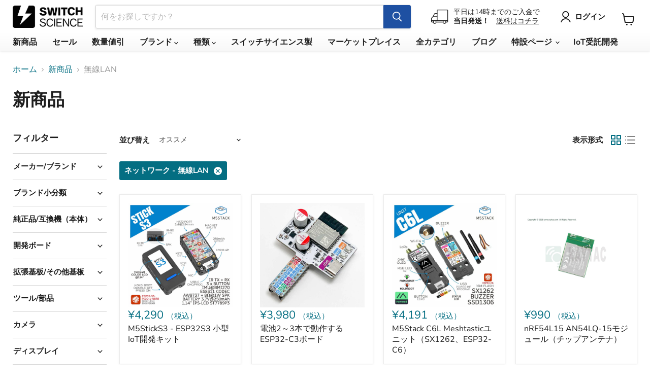

--- FILE ---
content_type: text/html; charset=utf-8
request_url: https://www.switch-science.com/collections/%E6%96%B0%E5%95%86%E5%93%81/cat-%E3%83%8D%E3%83%83%E3%83%88%E3%83%AF%E3%83%BC%E3%82%AF_%E7%84%A1%E7%B7%9Alan
body_size: 43217
content:
<!doctype html>
<html class="no-js no-touch" lang="ja">
  <head>
    <meta charset="utf-8">
    <meta http-equiv="x-ua-compatible" content="IE=edge">
    <meta name="google-site-verification" content="PTSG6e82F77ZXGjTRMvoPoqVYNtIlg7yP4MBJicsevo">

    <link rel="preconnect" href="https://cdn.shopify.com">
    <link rel="preconnect" href="https://fonts.shopifycdn.com">
    <link rel="preconnect" href="https://v.shopify.com">
    <link rel="preconnect" href="https://cdn.shopifycloud.com">

    <!-- Global site tag (gtag.js) - Google Ads: 1040966022 -->
    <script async src="https://www.googletagmanager.com/gtag/js?id=AW-1040966022"></script>
    <script>
      window.dataLayer = window.dataLayer || [];
      function gtag(){dataLayer.push(arguments);}
      gtag('js', new Date());

      gtag('config', 'AW-1040966022');
    </script>

    <title>新商品
        
        
        
 — タグ付き　「cat:ネットワーク: 無線LAN」
 — スイッチサイエンス</title>

    

    
      <link rel="shortcut icon" href="//www.switch-science.com/cdn/shop/files/favicon_32x32.png?v=1663751374" type="image/png">
    

    
      <meta name="robots" content="noindex">
      <link rel="canonical" href="https://www.switch-science.com/collections/%E6%96%B0%E5%95%86%E5%93%81">
    

    <meta name="viewport" content="width=device-width">

    
    





<meta property="og:site_name" content="スイッチサイエンス">
<meta property="og:url" content="https://www.switch-science.com/collections/%e6%96%b0%e5%95%86%e5%93%81/cat-%e3%83%8d%e3%83%83%e3%83%88%e3%83%af%e3%83%bc%e3%82%af_%e7%84%a1%e7%b7%9alan">
<meta property="og:title" content="新商品">
<meta property="og:type" content="website">
<meta property="og:description" content="Raspberry Pi、M5Stack、Arduinoなどの主たる正規代理店を務めるスイッチサイエンスは、電子回路モジュールを開発、製造、輸入、販売しています。平日は14時までのご入金で当日発送します。">
















<meta name="twitter:title" content="新商品">
<meta name="twitter:description" content="Raspberry Pi、M5Stack、Arduinoなどの主たる正規代理店を務めるスイッチサイエンスは、電子回路モジュールを開発、製造、輸入、販売しています。平日は14時までのご入金で当日発送します。">





    <link rel="preload" href="//www.switch-science.com/cdn/fonts/nunito_sans/nunitosans_n7.25d963ed46da26098ebeab731e90d8802d989fa5.woff2" as="font" crossorigin="anonymous">
    <link rel="preload" as="style" href="//www.switch-science.com/cdn/shop/t/11/assets/theme.css?v=160102101300843336551766453342">

    <script>window.performance && window.performance.mark && window.performance.mark('shopify.content_for_header.start');</script><meta name="google-site-verification" content="PTSG6e82F77ZXGjTRMvoPoqVYNtIlg7yP4MBJicsevo">
<meta id="shopify-digital-wallet" name="shopify-digital-wallet" content="/51407192262/digital_wallets/dialog">
<link rel="alternate" type="application/atom+xml" title="Feed" href="/collections/%E6%96%B0%E5%95%86%E5%93%81/cat-%E3%83%8D%E3%83%83%E3%83%88%E3%83%AF%E3%83%BC%E3%82%AF_%E7%84%A1%E7%B7%9Alan.atom" />
<link rel="alternate" type="application/json+oembed" href="https://www.switch-science.com/collections/%e6%96%b0%e5%95%86%e5%93%81/cat-%e3%83%8d%e3%83%83%e3%83%88%e3%83%af%e3%83%bc%e3%82%af_%e7%84%a1%e7%b7%9alan.oembed">
<script async="async" src="/checkouts/internal/preloads.js?locale=ja-JP"></script>
<script id="shopify-features" type="application/json">{"accessToken":"72057e29ef7929a49e6d72bb8bb82d8c","betas":["rich-media-storefront-analytics"],"domain":"www.switch-science.com","predictiveSearch":false,"shopId":51407192262,"locale":"ja"}</script>
<script>var Shopify = Shopify || {};
Shopify.shop = "switchscience.myshopify.com";
Shopify.locale = "ja";
Shopify.currency = {"active":"JPY","rate":"1.0"};
Shopify.country = "JP";
Shopify.theme = {"name":"shopify-theme-switchscience\/main","id":128122224838,"schema_name":"Empire","schema_version":"11.1.1","theme_store_id":null,"role":"main"};
Shopify.theme.handle = "null";
Shopify.theme.style = {"id":null,"handle":null};
Shopify.cdnHost = "www.switch-science.com/cdn";
Shopify.routes = Shopify.routes || {};
Shopify.routes.root = "/";</script>
<script type="module">!function(o){(o.Shopify=o.Shopify||{}).modules=!0}(window);</script>
<script>!function(o){function n(){var o=[];function n(){o.push(Array.prototype.slice.apply(arguments))}return n.q=o,n}var t=o.Shopify=o.Shopify||{};t.loadFeatures=n(),t.autoloadFeatures=n()}(window);</script>
<script id="shop-js-analytics" type="application/json">{"pageType":"collection"}</script>
<script defer="defer" async type="module" src="//www.switch-science.com/cdn/shopifycloud/shop-js/modules/v2/client.init-shop-cart-sync_0MstufBG.ja.esm.js"></script>
<script defer="defer" async type="module" src="//www.switch-science.com/cdn/shopifycloud/shop-js/modules/v2/chunk.common_jll-23Z1.esm.js"></script>
<script defer="defer" async type="module" src="//www.switch-science.com/cdn/shopifycloud/shop-js/modules/v2/chunk.modal_HXih6-AF.esm.js"></script>
<script type="module">
  await import("//www.switch-science.com/cdn/shopifycloud/shop-js/modules/v2/client.init-shop-cart-sync_0MstufBG.ja.esm.js");
await import("//www.switch-science.com/cdn/shopifycloud/shop-js/modules/v2/chunk.common_jll-23Z1.esm.js");
await import("//www.switch-science.com/cdn/shopifycloud/shop-js/modules/v2/chunk.modal_HXih6-AF.esm.js");

  window.Shopify.SignInWithShop?.initShopCartSync?.({"fedCMEnabled":true,"windoidEnabled":true});

</script>
<script>(function() {
  var isLoaded = false;
  function asyncLoad() {
    if (isLoaded) return;
    isLoaded = true;
    var urls = ["https:\/\/d23dclunsivw3h.cloudfront.net\/redirect-app.js?shop=switchscience.myshopify.com","\/\/backinstock.useamp.com\/widget\/64916_1767158846.js?category=bis\u0026v=6\u0026shop=switchscience.myshopify.com"];
    for (var i = 0; i < urls.length; i++) {
      var s = document.createElement('script');
      s.type = 'text/javascript';
      s.async = true;
      s.src = urls[i];
      var x = document.getElementsByTagName('script')[0];
      x.parentNode.insertBefore(s, x);
    }
  };
  if(window.attachEvent) {
    window.attachEvent('onload', asyncLoad);
  } else {
    window.addEventListener('load', asyncLoad, false);
  }
})();</script>
<script id="__st">var __st={"a":51407192262,"offset":32400,"reqid":"e6fc417d-3fe5-4540-95bc-9cec6835e55a-1769374168","pageurl":"www.switch-science.com\/collections\/%E6%96%B0%E5%95%86%E5%93%81\/cat-%E3%83%8D%E3%83%83%E3%83%88%E3%83%AF%E3%83%BC%E3%82%AF_%E7%84%A1%E7%B7%9Alan","u":"597a5099889b","p":"collection","rtyp":"collection","rid":284793176262};</script>
<script>window.ShopifyPaypalV4VisibilityTracking = true;</script>
<script id="captcha-bootstrap">!function(){'use strict';const t='contact',e='account',n='new_comment',o=[[t,t],['blogs',n],['comments',n],[t,'customer']],c=[[e,'customer_login'],[e,'guest_login'],[e,'recover_customer_password'],[e,'create_customer']],r=t=>t.map((([t,e])=>`form[action*='/${t}']:not([data-nocaptcha='true']) input[name='form_type'][value='${e}']`)).join(','),a=t=>()=>t?[...document.querySelectorAll(t)].map((t=>t.form)):[];function s(){const t=[...o],e=r(t);return a(e)}const i='password',u='form_key',d=['recaptcha-v3-token','g-recaptcha-response','h-captcha-response',i],f=()=>{try{return window.sessionStorage}catch{return}},m='__shopify_v',_=t=>t.elements[u];function p(t,e,n=!1){try{const o=window.sessionStorage,c=JSON.parse(o.getItem(e)),{data:r}=function(t){const{data:e,action:n}=t;return t[m]||n?{data:e,action:n}:{data:t,action:n}}(c);for(const[e,n]of Object.entries(r))t.elements[e]&&(t.elements[e].value=n);n&&o.removeItem(e)}catch(o){console.error('form repopulation failed',{error:o})}}const l='form_type',E='cptcha';function T(t){t.dataset[E]=!0}const w=window,h=w.document,L='Shopify',v='ce_forms',y='captcha';let A=!1;((t,e)=>{const n=(g='f06e6c50-85a8-45c8-87d0-21a2b65856fe',I='https://cdn.shopify.com/shopifycloud/storefront-forms-hcaptcha/ce_storefront_forms_captcha_hcaptcha.v1.5.2.iife.js',D={infoText:'hCaptchaによる保護',privacyText:'プライバシー',termsText:'利用規約'},(t,e,n)=>{const o=w[L][v],c=o.bindForm;if(c)return c(t,g,e,D).then(n);var r;o.q.push([[t,g,e,D],n]),r=I,A||(h.body.append(Object.assign(h.createElement('script'),{id:'captcha-provider',async:!0,src:r})),A=!0)});var g,I,D;w[L]=w[L]||{},w[L][v]=w[L][v]||{},w[L][v].q=[],w[L][y]=w[L][y]||{},w[L][y].protect=function(t,e){n(t,void 0,e),T(t)},Object.freeze(w[L][y]),function(t,e,n,w,h,L){const[v,y,A,g]=function(t,e,n){const i=e?o:[],u=t?c:[],d=[...i,...u],f=r(d),m=r(i),_=r(d.filter((([t,e])=>n.includes(e))));return[a(f),a(m),a(_),s()]}(w,h,L),I=t=>{const e=t.target;return e instanceof HTMLFormElement?e:e&&e.form},D=t=>v().includes(t);t.addEventListener('submit',(t=>{const e=I(t);if(!e)return;const n=D(e)&&!e.dataset.hcaptchaBound&&!e.dataset.recaptchaBound,o=_(e),c=g().includes(e)&&(!o||!o.value);(n||c)&&t.preventDefault(),c&&!n&&(function(t){try{if(!f())return;!function(t){const e=f();if(!e)return;const n=_(t);if(!n)return;const o=n.value;o&&e.removeItem(o)}(t);const e=Array.from(Array(32),(()=>Math.random().toString(36)[2])).join('');!function(t,e){_(t)||t.append(Object.assign(document.createElement('input'),{type:'hidden',name:u})),t.elements[u].value=e}(t,e),function(t,e){const n=f();if(!n)return;const o=[...t.querySelectorAll(`input[type='${i}']`)].map((({name:t})=>t)),c=[...d,...o],r={};for(const[a,s]of new FormData(t).entries())c.includes(a)||(r[a]=s);n.setItem(e,JSON.stringify({[m]:1,action:t.action,data:r}))}(t,e)}catch(e){console.error('failed to persist form',e)}}(e),e.submit())}));const S=(t,e)=>{t&&!t.dataset[E]&&(n(t,e.some((e=>e===t))),T(t))};for(const o of['focusin','change'])t.addEventListener(o,(t=>{const e=I(t);D(e)&&S(e,y())}));const B=e.get('form_key'),M=e.get(l),P=B&&M;t.addEventListener('DOMContentLoaded',(()=>{const t=y();if(P)for(const e of t)e.elements[l].value===M&&p(e,B);[...new Set([...A(),...v().filter((t=>'true'===t.dataset.shopifyCaptcha))])].forEach((e=>S(e,t)))}))}(h,new URLSearchParams(w.location.search),n,t,e,['guest_login'])})(!0,!0)}();</script>
<script integrity="sha256-4kQ18oKyAcykRKYeNunJcIwy7WH5gtpwJnB7kiuLZ1E=" data-source-attribution="shopify.loadfeatures" defer="defer" src="//www.switch-science.com/cdn/shopifycloud/storefront/assets/storefront/load_feature-a0a9edcb.js" crossorigin="anonymous"></script>
<script data-source-attribution="shopify.dynamic_checkout.dynamic.init">var Shopify=Shopify||{};Shopify.PaymentButton=Shopify.PaymentButton||{isStorefrontPortableWallets:!0,init:function(){window.Shopify.PaymentButton.init=function(){};var t=document.createElement("script");t.src="https://www.switch-science.com/cdn/shopifycloud/portable-wallets/latest/portable-wallets.ja.js",t.type="module",document.head.appendChild(t)}};
</script>
<script data-source-attribution="shopify.dynamic_checkout.buyer_consent">
  function portableWalletsHideBuyerConsent(e){var t=document.getElementById("shopify-buyer-consent"),n=document.getElementById("shopify-subscription-policy-button");t&&n&&(t.classList.add("hidden"),t.setAttribute("aria-hidden","true"),n.removeEventListener("click",e))}function portableWalletsShowBuyerConsent(e){var t=document.getElementById("shopify-buyer-consent"),n=document.getElementById("shopify-subscription-policy-button");t&&n&&(t.classList.remove("hidden"),t.removeAttribute("aria-hidden"),n.addEventListener("click",e))}window.Shopify?.PaymentButton&&(window.Shopify.PaymentButton.hideBuyerConsent=portableWalletsHideBuyerConsent,window.Shopify.PaymentButton.showBuyerConsent=portableWalletsShowBuyerConsent);
</script>
<script data-source-attribution="shopify.dynamic_checkout.cart.bootstrap">document.addEventListener("DOMContentLoaded",(function(){function t(){return document.querySelector("shopify-accelerated-checkout-cart, shopify-accelerated-checkout")}if(t())Shopify.PaymentButton.init();else{new MutationObserver((function(e,n){t()&&(Shopify.PaymentButton.init(),n.disconnect())})).observe(document.body,{childList:!0,subtree:!0})}}));
</script>
<link id="shopify-accelerated-checkout-styles" rel="stylesheet" media="screen" href="https://www.switch-science.com/cdn/shopifycloud/portable-wallets/latest/accelerated-checkout-backwards-compat.css" crossorigin="anonymous">
<style id="shopify-accelerated-checkout-cart">
        #shopify-buyer-consent {
  margin-top: 1em;
  display: inline-block;
  width: 100%;
}

#shopify-buyer-consent.hidden {
  display: none;
}

#shopify-subscription-policy-button {
  background: none;
  border: none;
  padding: 0;
  text-decoration: underline;
  font-size: inherit;
  cursor: pointer;
}

#shopify-subscription-policy-button::before {
  box-shadow: none;
}

      </style>

<script>window.performance && window.performance.mark && window.performance.mark('shopify.content_for_header.end');</script>

    <link href="//www.switch-science.com/cdn/shop/t/11/assets/theme.css?v=160102101300843336551766453342" rel="stylesheet" type="text/css" media="all" />
    <link href="//www.switch-science.com/cdn/shop/t/11/assets/custom.css?v=29738772000755767541724377372" rel="stylesheet" type="text/css" media="all" />

    
      <link href="//www.switch-science.com/cdn/shop/t/11/assets/ripple.css?v=100240391239311985871724377417" rel="stylesheet" type="text/css" media="all" />
    

    
    <script>
      window.Theme = window.Theme || {};
      window.Theme.version = '11.1.1';
      window.Theme.name = 'Empire';
      window.Theme.routes = {
        "root_url": "/",
        "account_url": "/account",
        "account_login_url": "/account/login",
        "account_logout_url": "/account/logout",
        "account_register_url": "/account/register",
        "account_addresses_url": "/account/addresses",
        "collections_url": "/collections",
        "all_products_collection_url": "/collections/all",
        "search_url": "/search",
        "predictive_search_url": "/search/suggest",
        "cart_url": "/cart",
        "cart_add_url": "/cart/add",
        "cart_change_url": "/cart/change",
        "cart_clear_url": "/cart/clear",
        "product_recommendations_url": "/recommendations/products",
      };
    </script>
    

    
    

    
  

<!-- BEGIN app block: shopify://apps/pagefly-page-builder/blocks/app-embed/83e179f7-59a0-4589-8c66-c0dddf959200 -->

<!-- BEGIN app snippet: pagefly-cro-ab-testing-main -->







<script>
  ;(function () {
    const url = new URL(window.location)
    const viewParam = url.searchParams.get('view')
    if (viewParam && viewParam.includes('variant-pf-')) {
      url.searchParams.set('pf_v', viewParam)
      url.searchParams.delete('view')
      window.history.replaceState({}, '', url)
    }
  })()
</script>



<script type='module'>
  
  window.PAGEFLY_CRO = window.PAGEFLY_CRO || {}

  window.PAGEFLY_CRO['data_debug'] = {
    original_template_suffix: "all_collections",
    allow_ab_test: false,
    ab_test_start_time: 0,
    ab_test_end_time: 0,
    today_date_time: 1769374169000,
  }
  window.PAGEFLY_CRO['GA4'] = { enabled: false}
</script>

<!-- END app snippet -->








  <script src='https://cdn.shopify.com/extensions/019bb4f9-aed6-78a3-be91-e9d44663e6bf/pagefly-page-builder-215/assets/pagefly-helper.js' defer='defer'></script>

  <script src='https://cdn.shopify.com/extensions/019bb4f9-aed6-78a3-be91-e9d44663e6bf/pagefly-page-builder-215/assets/pagefly-general-helper.js' defer='defer'></script>

  <script src='https://cdn.shopify.com/extensions/019bb4f9-aed6-78a3-be91-e9d44663e6bf/pagefly-page-builder-215/assets/pagefly-snap-slider.js' defer='defer'></script>

  <script src='https://cdn.shopify.com/extensions/019bb4f9-aed6-78a3-be91-e9d44663e6bf/pagefly-page-builder-215/assets/pagefly-slideshow-v3.js' defer='defer'></script>

  <script src='https://cdn.shopify.com/extensions/019bb4f9-aed6-78a3-be91-e9d44663e6bf/pagefly-page-builder-215/assets/pagefly-slideshow-v4.js' defer='defer'></script>

  <script src='https://cdn.shopify.com/extensions/019bb4f9-aed6-78a3-be91-e9d44663e6bf/pagefly-page-builder-215/assets/pagefly-glider.js' defer='defer'></script>

  <script src='https://cdn.shopify.com/extensions/019bb4f9-aed6-78a3-be91-e9d44663e6bf/pagefly-page-builder-215/assets/pagefly-slideshow-v1-v2.js' defer='defer'></script>

  <script src='https://cdn.shopify.com/extensions/019bb4f9-aed6-78a3-be91-e9d44663e6bf/pagefly-page-builder-215/assets/pagefly-product-media.js' defer='defer'></script>

  <script src='https://cdn.shopify.com/extensions/019bb4f9-aed6-78a3-be91-e9d44663e6bf/pagefly-page-builder-215/assets/pagefly-product.js' defer='defer'></script>


<script id='pagefly-helper-data' type='application/json'>
  {
    "page_optimization": {
      "assets_prefetching": false
    },
    "elements_asset_mapper": {
      "Accordion": "https://cdn.shopify.com/extensions/019bb4f9-aed6-78a3-be91-e9d44663e6bf/pagefly-page-builder-215/assets/pagefly-accordion.js",
      "Accordion3": "https://cdn.shopify.com/extensions/019bb4f9-aed6-78a3-be91-e9d44663e6bf/pagefly-page-builder-215/assets/pagefly-accordion3.js",
      "CountDown": "https://cdn.shopify.com/extensions/019bb4f9-aed6-78a3-be91-e9d44663e6bf/pagefly-page-builder-215/assets/pagefly-countdown.js",
      "GMap1": "https://cdn.shopify.com/extensions/019bb4f9-aed6-78a3-be91-e9d44663e6bf/pagefly-page-builder-215/assets/pagefly-gmap.js",
      "GMap2": "https://cdn.shopify.com/extensions/019bb4f9-aed6-78a3-be91-e9d44663e6bf/pagefly-page-builder-215/assets/pagefly-gmap.js",
      "GMapBasicV2": "https://cdn.shopify.com/extensions/019bb4f9-aed6-78a3-be91-e9d44663e6bf/pagefly-page-builder-215/assets/pagefly-gmap.js",
      "GMapAdvancedV2": "https://cdn.shopify.com/extensions/019bb4f9-aed6-78a3-be91-e9d44663e6bf/pagefly-page-builder-215/assets/pagefly-gmap.js",
      "HTML.Video": "https://cdn.shopify.com/extensions/019bb4f9-aed6-78a3-be91-e9d44663e6bf/pagefly-page-builder-215/assets/pagefly-htmlvideo.js",
      "HTML.Video2": "https://cdn.shopify.com/extensions/019bb4f9-aed6-78a3-be91-e9d44663e6bf/pagefly-page-builder-215/assets/pagefly-htmlvideo2.js",
      "HTML.Video3": "https://cdn.shopify.com/extensions/019bb4f9-aed6-78a3-be91-e9d44663e6bf/pagefly-page-builder-215/assets/pagefly-htmlvideo2.js",
      "BackgroundVideo": "https://cdn.shopify.com/extensions/019bb4f9-aed6-78a3-be91-e9d44663e6bf/pagefly-page-builder-215/assets/pagefly-htmlvideo2.js",
      "Instagram": "https://cdn.shopify.com/extensions/019bb4f9-aed6-78a3-be91-e9d44663e6bf/pagefly-page-builder-215/assets/pagefly-instagram.js",
      "Instagram2": "https://cdn.shopify.com/extensions/019bb4f9-aed6-78a3-be91-e9d44663e6bf/pagefly-page-builder-215/assets/pagefly-instagram.js",
      "Insta3": "https://cdn.shopify.com/extensions/019bb4f9-aed6-78a3-be91-e9d44663e6bf/pagefly-page-builder-215/assets/pagefly-instagram3.js",
      "Tabs": "https://cdn.shopify.com/extensions/019bb4f9-aed6-78a3-be91-e9d44663e6bf/pagefly-page-builder-215/assets/pagefly-tab.js",
      "Tabs3": "https://cdn.shopify.com/extensions/019bb4f9-aed6-78a3-be91-e9d44663e6bf/pagefly-page-builder-215/assets/pagefly-tab3.js",
      "ProductBox": "https://cdn.shopify.com/extensions/019bb4f9-aed6-78a3-be91-e9d44663e6bf/pagefly-page-builder-215/assets/pagefly-cart.js",
      "FBPageBox2": "https://cdn.shopify.com/extensions/019bb4f9-aed6-78a3-be91-e9d44663e6bf/pagefly-page-builder-215/assets/pagefly-facebook.js",
      "FBLikeButton2": "https://cdn.shopify.com/extensions/019bb4f9-aed6-78a3-be91-e9d44663e6bf/pagefly-page-builder-215/assets/pagefly-facebook.js",
      "TwitterFeed2": "https://cdn.shopify.com/extensions/019bb4f9-aed6-78a3-be91-e9d44663e6bf/pagefly-page-builder-215/assets/pagefly-twitter.js",
      "Paragraph4": "https://cdn.shopify.com/extensions/019bb4f9-aed6-78a3-be91-e9d44663e6bf/pagefly-page-builder-215/assets/pagefly-paragraph4.js",

      "AliReviews": "https://cdn.shopify.com/extensions/019bb4f9-aed6-78a3-be91-e9d44663e6bf/pagefly-page-builder-215/assets/pagefly-3rd-elements.js",
      "BackInStock": "https://cdn.shopify.com/extensions/019bb4f9-aed6-78a3-be91-e9d44663e6bf/pagefly-page-builder-215/assets/pagefly-3rd-elements.js",
      "GloboBackInStock": "https://cdn.shopify.com/extensions/019bb4f9-aed6-78a3-be91-e9d44663e6bf/pagefly-page-builder-215/assets/pagefly-3rd-elements.js",
      "GrowaveWishlist": "https://cdn.shopify.com/extensions/019bb4f9-aed6-78a3-be91-e9d44663e6bf/pagefly-page-builder-215/assets/pagefly-3rd-elements.js",
      "InfiniteOptionsShopPad": "https://cdn.shopify.com/extensions/019bb4f9-aed6-78a3-be91-e9d44663e6bf/pagefly-page-builder-215/assets/pagefly-3rd-elements.js",
      "InkybayProductPersonalizer": "https://cdn.shopify.com/extensions/019bb4f9-aed6-78a3-be91-e9d44663e6bf/pagefly-page-builder-215/assets/pagefly-3rd-elements.js",
      "LimeSpot": "https://cdn.shopify.com/extensions/019bb4f9-aed6-78a3-be91-e9d44663e6bf/pagefly-page-builder-215/assets/pagefly-3rd-elements.js",
      "Loox": "https://cdn.shopify.com/extensions/019bb4f9-aed6-78a3-be91-e9d44663e6bf/pagefly-page-builder-215/assets/pagefly-3rd-elements.js",
      "Opinew": "https://cdn.shopify.com/extensions/019bb4f9-aed6-78a3-be91-e9d44663e6bf/pagefly-page-builder-215/assets/pagefly-3rd-elements.js",
      "Powr": "https://cdn.shopify.com/extensions/019bb4f9-aed6-78a3-be91-e9d44663e6bf/pagefly-page-builder-215/assets/pagefly-3rd-elements.js",
      "ProductReviews": "https://cdn.shopify.com/extensions/019bb4f9-aed6-78a3-be91-e9d44663e6bf/pagefly-page-builder-215/assets/pagefly-3rd-elements.js",
      "PushOwl": "https://cdn.shopify.com/extensions/019bb4f9-aed6-78a3-be91-e9d44663e6bf/pagefly-page-builder-215/assets/pagefly-3rd-elements.js",
      "ReCharge": "https://cdn.shopify.com/extensions/019bb4f9-aed6-78a3-be91-e9d44663e6bf/pagefly-page-builder-215/assets/pagefly-3rd-elements.js",
      "Rivyo": "https://cdn.shopify.com/extensions/019bb4f9-aed6-78a3-be91-e9d44663e6bf/pagefly-page-builder-215/assets/pagefly-3rd-elements.js",
      "TrackingMore": "https://cdn.shopify.com/extensions/019bb4f9-aed6-78a3-be91-e9d44663e6bf/pagefly-page-builder-215/assets/pagefly-3rd-elements.js",
      "Vitals": "https://cdn.shopify.com/extensions/019bb4f9-aed6-78a3-be91-e9d44663e6bf/pagefly-page-builder-215/assets/pagefly-3rd-elements.js",
      "Wiser": "https://cdn.shopify.com/extensions/019bb4f9-aed6-78a3-be91-e9d44663e6bf/pagefly-page-builder-215/assets/pagefly-3rd-elements.js"
    },
    "custom_elements_mapper": {
      "pf-click-action-element": "https://cdn.shopify.com/extensions/019bb4f9-aed6-78a3-be91-e9d44663e6bf/pagefly-page-builder-215/assets/pagefly-click-action-element.js",
      "pf-dialog-element": "https://cdn.shopify.com/extensions/019bb4f9-aed6-78a3-be91-e9d44663e6bf/pagefly-page-builder-215/assets/pagefly-dialog-element.js"
    }
  }
</script>


<!-- END app block --><link href="https://monorail-edge.shopifysvc.com" rel="dns-prefetch">
<script>(function(){if ("sendBeacon" in navigator && "performance" in window) {try {var session_token_from_headers = performance.getEntriesByType('navigation')[0].serverTiming.find(x => x.name == '_s').description;} catch {var session_token_from_headers = undefined;}var session_cookie_matches = document.cookie.match(/_shopify_s=([^;]*)/);var session_token_from_cookie = session_cookie_matches && session_cookie_matches.length === 2 ? session_cookie_matches[1] : "";var session_token = session_token_from_headers || session_token_from_cookie || "";function handle_abandonment_event(e) {var entries = performance.getEntries().filter(function(entry) {return /monorail-edge.shopifysvc.com/.test(entry.name);});if (!window.abandonment_tracked && entries.length === 0) {window.abandonment_tracked = true;var currentMs = Date.now();var navigation_start = performance.timing.navigationStart;var payload = {shop_id: 51407192262,url: window.location.href,navigation_start,duration: currentMs - navigation_start,session_token,page_type: "collection"};window.navigator.sendBeacon("https://monorail-edge.shopifysvc.com/v1/produce", JSON.stringify({schema_id: "online_store_buyer_site_abandonment/1.1",payload: payload,metadata: {event_created_at_ms: currentMs,event_sent_at_ms: currentMs}}));}}window.addEventListener('pagehide', handle_abandonment_event);}}());</script>
<script id="web-pixels-manager-setup">(function e(e,d,r,n,o){if(void 0===o&&(o={}),!Boolean(null===(a=null===(i=window.Shopify)||void 0===i?void 0:i.analytics)||void 0===a?void 0:a.replayQueue)){var i,a;window.Shopify=window.Shopify||{};var t=window.Shopify;t.analytics=t.analytics||{};var s=t.analytics;s.replayQueue=[],s.publish=function(e,d,r){return s.replayQueue.push([e,d,r]),!0};try{self.performance.mark("wpm:start")}catch(e){}var l=function(){var e={modern:/Edge?\/(1{2}[4-9]|1[2-9]\d|[2-9]\d{2}|\d{4,})\.\d+(\.\d+|)|Firefox\/(1{2}[4-9]|1[2-9]\d|[2-9]\d{2}|\d{4,})\.\d+(\.\d+|)|Chrom(ium|e)\/(9{2}|\d{3,})\.\d+(\.\d+|)|(Maci|X1{2}).+ Version\/(15\.\d+|(1[6-9]|[2-9]\d|\d{3,})\.\d+)([,.]\d+|)( \(\w+\)|)( Mobile\/\w+|) Safari\/|Chrome.+OPR\/(9{2}|\d{3,})\.\d+\.\d+|(CPU[ +]OS|iPhone[ +]OS|CPU[ +]iPhone|CPU IPhone OS|CPU iPad OS)[ +]+(15[._]\d+|(1[6-9]|[2-9]\d|\d{3,})[._]\d+)([._]\d+|)|Android:?[ /-](13[3-9]|1[4-9]\d|[2-9]\d{2}|\d{4,})(\.\d+|)(\.\d+|)|Android.+Firefox\/(13[5-9]|1[4-9]\d|[2-9]\d{2}|\d{4,})\.\d+(\.\d+|)|Android.+Chrom(ium|e)\/(13[3-9]|1[4-9]\d|[2-9]\d{2}|\d{4,})\.\d+(\.\d+|)|SamsungBrowser\/([2-9]\d|\d{3,})\.\d+/,legacy:/Edge?\/(1[6-9]|[2-9]\d|\d{3,})\.\d+(\.\d+|)|Firefox\/(5[4-9]|[6-9]\d|\d{3,})\.\d+(\.\d+|)|Chrom(ium|e)\/(5[1-9]|[6-9]\d|\d{3,})\.\d+(\.\d+|)([\d.]+$|.*Safari\/(?![\d.]+ Edge\/[\d.]+$))|(Maci|X1{2}).+ Version\/(10\.\d+|(1[1-9]|[2-9]\d|\d{3,})\.\d+)([,.]\d+|)( \(\w+\)|)( Mobile\/\w+|) Safari\/|Chrome.+OPR\/(3[89]|[4-9]\d|\d{3,})\.\d+\.\d+|(CPU[ +]OS|iPhone[ +]OS|CPU[ +]iPhone|CPU IPhone OS|CPU iPad OS)[ +]+(10[._]\d+|(1[1-9]|[2-9]\d|\d{3,})[._]\d+)([._]\d+|)|Android:?[ /-](13[3-9]|1[4-9]\d|[2-9]\d{2}|\d{4,})(\.\d+|)(\.\d+|)|Mobile Safari.+OPR\/([89]\d|\d{3,})\.\d+\.\d+|Android.+Firefox\/(13[5-9]|1[4-9]\d|[2-9]\d{2}|\d{4,})\.\d+(\.\d+|)|Android.+Chrom(ium|e)\/(13[3-9]|1[4-9]\d|[2-9]\d{2}|\d{4,})\.\d+(\.\d+|)|Android.+(UC? ?Browser|UCWEB|U3)[ /]?(15\.([5-9]|\d{2,})|(1[6-9]|[2-9]\d|\d{3,})\.\d+)\.\d+|SamsungBrowser\/(5\.\d+|([6-9]|\d{2,})\.\d+)|Android.+MQ{2}Browser\/(14(\.(9|\d{2,})|)|(1[5-9]|[2-9]\d|\d{3,})(\.\d+|))(\.\d+|)|K[Aa][Ii]OS\/(3\.\d+|([4-9]|\d{2,})\.\d+)(\.\d+|)/},d=e.modern,r=e.legacy,n=navigator.userAgent;return n.match(d)?"modern":n.match(r)?"legacy":"unknown"}(),u="modern"===l?"modern":"legacy",c=(null!=n?n:{modern:"",legacy:""})[u],f=function(e){return[e.baseUrl,"/wpm","/b",e.hashVersion,"modern"===e.buildTarget?"m":"l",".js"].join("")}({baseUrl:d,hashVersion:r,buildTarget:u}),m=function(e){var d=e.version,r=e.bundleTarget,n=e.surface,o=e.pageUrl,i=e.monorailEndpoint;return{emit:function(e){var a=e.status,t=e.errorMsg,s=(new Date).getTime(),l=JSON.stringify({metadata:{event_sent_at_ms:s},events:[{schema_id:"web_pixels_manager_load/3.1",payload:{version:d,bundle_target:r,page_url:o,status:a,surface:n,error_msg:t},metadata:{event_created_at_ms:s}}]});if(!i)return console&&console.warn&&console.warn("[Web Pixels Manager] No Monorail endpoint provided, skipping logging."),!1;try{return self.navigator.sendBeacon.bind(self.navigator)(i,l)}catch(e){}var u=new XMLHttpRequest;try{return u.open("POST",i,!0),u.setRequestHeader("Content-Type","text/plain"),u.send(l),!0}catch(e){return console&&console.warn&&console.warn("[Web Pixels Manager] Got an unhandled error while logging to Monorail."),!1}}}}({version:r,bundleTarget:l,surface:e.surface,pageUrl:self.location.href,monorailEndpoint:e.monorailEndpoint});try{o.browserTarget=l,function(e){var d=e.src,r=e.async,n=void 0===r||r,o=e.onload,i=e.onerror,a=e.sri,t=e.scriptDataAttributes,s=void 0===t?{}:t,l=document.createElement("script"),u=document.querySelector("head"),c=document.querySelector("body");if(l.async=n,l.src=d,a&&(l.integrity=a,l.crossOrigin="anonymous"),s)for(var f in s)if(Object.prototype.hasOwnProperty.call(s,f))try{l.dataset[f]=s[f]}catch(e){}if(o&&l.addEventListener("load",o),i&&l.addEventListener("error",i),u)u.appendChild(l);else{if(!c)throw new Error("Did not find a head or body element to append the script");c.appendChild(l)}}({src:f,async:!0,onload:function(){if(!function(){var e,d;return Boolean(null===(d=null===(e=window.Shopify)||void 0===e?void 0:e.analytics)||void 0===d?void 0:d.initialized)}()){var d=window.webPixelsManager.init(e)||void 0;if(d){var r=window.Shopify.analytics;r.replayQueue.forEach((function(e){var r=e[0],n=e[1],o=e[2];d.publishCustomEvent(r,n,o)})),r.replayQueue=[],r.publish=d.publishCustomEvent,r.visitor=d.visitor,r.initialized=!0}}},onerror:function(){return m.emit({status:"failed",errorMsg:"".concat(f," has failed to load")})},sri:function(e){var d=/^sha384-[A-Za-z0-9+/=]+$/;return"string"==typeof e&&d.test(e)}(c)?c:"",scriptDataAttributes:o}),m.emit({status:"loading"})}catch(e){m.emit({status:"failed",errorMsg:(null==e?void 0:e.message)||"Unknown error"})}}})({shopId: 51407192262,storefrontBaseUrl: "https://www.switch-science.com",extensionsBaseUrl: "https://extensions.shopifycdn.com/cdn/shopifycloud/web-pixels-manager",monorailEndpoint: "https://monorail-edge.shopifysvc.com/unstable/produce_batch",surface: "storefront-renderer",enabledBetaFlags: ["2dca8a86"],webPixelsConfigList: [{"id":"1394376902","configuration":"{\"focusDuration\":\"3\"}","eventPayloadVersion":"v1","runtimeContext":"STRICT","scriptVersion":"5267644d2647fc677b620ee257b1625c","type":"APP","apiClientId":1743893,"privacyPurposes":["ANALYTICS","SALE_OF_DATA"],"dataSharingAdjustments":{"protectedCustomerApprovalScopes":["read_customer_personal_data"]}},{"id":"457507014","configuration":"{\"config\":\"{\\\"pixel_id\\\":\\\"G-D9RQB127NQ\\\",\\\"target_country\\\":\\\"JP\\\",\\\"gtag_events\\\":[{\\\"type\\\":\\\"search\\\",\\\"action_label\\\":[\\\"G-D9RQB127NQ\\\",\\\"AW-1040966022\\\/8XkACKzZ374YEIbDr_AD\\\"]},{\\\"type\\\":\\\"begin_checkout\\\",\\\"action_label\\\":[\\\"G-D9RQB127NQ\\\",\\\"AW-1040966022\\\/x3e5CLLZ374YEIbDr_AD\\\"]},{\\\"type\\\":\\\"view_item\\\",\\\"action_label\\\":[\\\"G-D9RQB127NQ\\\",\\\"AW-1040966022\\\/JrCoCKnZ374YEIbDr_AD\\\",\\\"MC-VJYC4J1NRL\\\"]},{\\\"type\\\":\\\"purchase\\\",\\\"action_label\\\":[\\\"G-D9RQB127NQ\\\",\\\"AW-1040966022\\\/jLflCKPZ374YEIbDr_AD\\\",\\\"MC-VJYC4J1NRL\\\"]},{\\\"type\\\":\\\"page_view\\\",\\\"action_label\\\":[\\\"G-D9RQB127NQ\\\",\\\"AW-1040966022\\\/_suHCKbZ374YEIbDr_AD\\\",\\\"MC-VJYC4J1NRL\\\"]},{\\\"type\\\":\\\"add_payment_info\\\",\\\"action_label\\\":[\\\"G-D9RQB127NQ\\\",\\\"AW-1040966022\\\/rpq1CLXZ374YEIbDr_AD\\\"]},{\\\"type\\\":\\\"add_to_cart\\\",\\\"action_label\\\":[\\\"G-D9RQB127NQ\\\",\\\"AW-1040966022\\\/rgz-CK_Z374YEIbDr_AD\\\"]}],\\\"enable_monitoring_mode\\\":false}\"}","eventPayloadVersion":"v1","runtimeContext":"OPEN","scriptVersion":"b2a88bafab3e21179ed38636efcd8a93","type":"APP","apiClientId":1780363,"privacyPurposes":[],"dataSharingAdjustments":{"protectedCustomerApprovalScopes":["read_customer_address","read_customer_email","read_customer_name","read_customer_personal_data","read_customer_phone"]}},{"id":"shopify-app-pixel","configuration":"{}","eventPayloadVersion":"v1","runtimeContext":"STRICT","scriptVersion":"0450","apiClientId":"shopify-pixel","type":"APP","privacyPurposes":["ANALYTICS","MARKETING"]},{"id":"shopify-custom-pixel","eventPayloadVersion":"v1","runtimeContext":"LAX","scriptVersion":"0450","apiClientId":"shopify-pixel","type":"CUSTOM","privacyPurposes":["ANALYTICS","MARKETING"]}],isMerchantRequest: false,initData: {"shop":{"name":"スイッチサイエンス","paymentSettings":{"currencyCode":"JPY"},"myshopifyDomain":"switchscience.myshopify.com","countryCode":"JP","storefrontUrl":"https:\/\/www.switch-science.com"},"customer":null,"cart":null,"checkout":null,"productVariants":[],"purchasingCompany":null},},"https://www.switch-science.com/cdn","fcfee988w5aeb613cpc8e4bc33m6693e112",{"modern":"","legacy":""},{"shopId":"51407192262","storefrontBaseUrl":"https:\/\/www.switch-science.com","extensionBaseUrl":"https:\/\/extensions.shopifycdn.com\/cdn\/shopifycloud\/web-pixels-manager","surface":"storefront-renderer","enabledBetaFlags":"[\"2dca8a86\"]","isMerchantRequest":"false","hashVersion":"fcfee988w5aeb613cpc8e4bc33m6693e112","publish":"custom","events":"[[\"page_viewed\",{}],[\"collection_viewed\",{\"collection\":{\"id\":\"284793176262\",\"title\":\"新商品\",\"productVariants\":[{\"price\":{\"amount\":4290.0,\"currencyCode\":\"JPY\"},\"product\":{\"title\":\"M5StickS3 - ESP32S3 小型IoT開発キット\",\"vendor\":\"M5Stack\",\"id\":\"8736516767942\",\"untranslatedTitle\":\"M5StickS3 - ESP32S3 小型IoT開発キット\",\"url\":\"\/products\/10921\",\"type\":\"\"},\"id\":\"45376963281094\",\"image\":{\"src\":\"\/\/www.switch-science.com\/cdn\/shop\/files\/ebcf6f72-6152-446a-b6dc-83f85bbc49e3.jpg?v=1769071818\"},\"sku\":\"10921\",\"title\":\"Default Title\",\"untranslatedTitle\":\"Default Title\"},{\"price\":{\"amount\":3980.0,\"currencyCode\":\"JPY\"},\"product\":{\"title\":\"電池2～3本で動作するESP32-C3ボード\",\"vendor\":\"スイッチサイエンス\",\"id\":\"8750712422598\",\"untranslatedTitle\":\"電池2～3本で動作するESP32-C3ボード\",\"url\":\"\/products\/10942\",\"type\":\"\"},\"id\":\"45427832979654\",\"image\":{\"src\":\"\/\/www.switch-science.com\/cdn\/shop\/files\/bca7d216-0309-4086-9167-10c53d6bdabe.jpg?v=1767926117\"},\"sku\":\"10942\",\"title\":\"Default Title\",\"untranslatedTitle\":\"Default Title\"},{\"price\":{\"amount\":4191.0,\"currencyCode\":\"JPY\"},\"product\":{\"title\":\"M5Stack C6L Meshtasticユニット（SX1262、ESP32-C6）\",\"vendor\":\"M5Stack\",\"id\":\"8679373603014\",\"untranslatedTitle\":\"M5Stack C6L Meshtasticユニット（SX1262、ESP32-C6）\",\"url\":\"\/products\/10809\",\"type\":\"\"},\"id\":\"45137921409222\",\"image\":{\"src\":\"\/\/www.switch-science.com\/cdn\/shop\/files\/6003f46e-9d40-4256-b004-f199410f8268.jpg?v=1761108619\"},\"sku\":\"10809\",\"title\":\"Default Title\",\"untranslatedTitle\":\"Default Title\"},{\"price\":{\"amount\":990.0,\"currencyCode\":\"JPY\"},\"product\":{\"title\":\"nRF54L15 AN54LQ-15モジュール（チップアンテナ）\",\"vendor\":\"Raytac\",\"id\":\"8717431603398\",\"untranslatedTitle\":\"nRF54L15 AN54LQ-15モジュール（チップアンテナ）\",\"url\":\"\/products\/10888\",\"type\":\"\"},\"id\":\"45269912551622\",\"image\":{\"src\":\"\/\/www.switch-science.com\/cdn\/shop\/files\/eb3e88df-cdbe-4e7c-9a38-18b1fa1b5469.jpg?v=1766636119\"},\"sku\":\"10888\",\"title\":\"Default Title\",\"untranslatedTitle\":\"Default Title\"},{\"price\":{\"amount\":2651.0,\"currencyCode\":\"JPY\"},\"product\":{\"title\":\"Atom Echo S3R - スマートスピーカー開発キット\",\"vendor\":\"M5Stack\",\"id\":\"8679373537478\",\"untranslatedTitle\":\"Atom Echo S3R - スマートスピーカー開発キット\",\"url\":\"\/products\/10808\",\"type\":\"\"},\"id\":\"45137921343686\",\"image\":{\"src\":\"\/\/www.switch-science.com\/cdn\/shop\/files\/06a9186d-73c7-4abf-b8c5-8b515f427ea9.jpg?v=1761196520\"},\"sku\":\"10808\",\"title\":\"Default Title\",\"untranslatedTitle\":\"Default Title\"},{\"price\":{\"amount\":8800.0,\"currencyCode\":\"JPY\"},\"product\":{\"title\":\"Arduino Nesso N1\",\"vendor\":\"Arduino\",\"id\":\"8693847982278\",\"untranslatedTitle\":\"Arduino Nesso N1\",\"url\":\"\/products\/10900\",\"type\":\"\"},\"id\":\"45180037628102\",\"image\":{\"src\":\"\/\/www.switch-science.com\/cdn\/shop\/files\/cd724fc2-dd02-4bef-b56e-1b64ebf350f8.jpg?v=1762831223\"},\"sku\":\"10900\",\"title\":\"Default Title\",\"untranslatedTitle\":\"Default Title\"},{\"price\":{\"amount\":19903.0,\"currencyCode\":\"JPY\"},\"product\":{\"title\":\"reTerminal E1002（7.3インチフルカラー電子ペーパー搭載）\",\"vendor\":\"Seeed\",\"id\":\"8674124923078\",\"untranslatedTitle\":\"reTerminal E1002（7.3インチフルカラー電子ペーパー搭載）\",\"url\":\"\/products\/10801\",\"type\":\"\"},\"id\":\"45113130483910\",\"image\":{\"src\":\"\/\/www.switch-science.com\/cdn\/shop\/files\/0ef073d0-00cc-4577-b828-9097ca2b6527.jpg?v=1760500521\"},\"sku\":\"10801\",\"title\":\"Default Title\",\"untranslatedTitle\":\"Default Title\"},{\"price\":{\"amount\":14425.0,\"currencyCode\":\"JPY\"},\"product\":{\"title\":\"reTerminal E1001（7.5インチモノクロ電子ペーパー搭載）\",\"vendor\":\"Seeed\",\"id\":\"8674124955846\",\"untranslatedTitle\":\"reTerminal E1001（7.5インチモノクロ電子ペーパー搭載）\",\"url\":\"\/products\/10802\",\"type\":\"\"},\"id\":\"45113130516678\",\"image\":{\"src\":\"\/\/www.switch-science.com\/cdn\/shop\/files\/f0683203-aa53-42de-a436-3195b166ac49.jpg?v=1760500819\"},\"sku\":\"10802\",\"title\":\"Default Title\",\"untranslatedTitle\":\"Default Title\"}]}}]]"});</script><script>
  window.ShopifyAnalytics = window.ShopifyAnalytics || {};
  window.ShopifyAnalytics.meta = window.ShopifyAnalytics.meta || {};
  window.ShopifyAnalytics.meta.currency = 'JPY';
  var meta = {"products":[{"id":8736516767942,"gid":"gid:\/\/shopify\/Product\/8736516767942","vendor":"M5Stack","type":"","handle":"10921","variants":[{"id":45376963281094,"price":429000,"name":"M5StickS3 - ESP32S3 小型IoT開発キット","public_title":null,"sku":"10921"}],"remote":false},{"id":8750712422598,"gid":"gid:\/\/shopify\/Product\/8750712422598","vendor":"スイッチサイエンス","type":"","handle":"10942","variants":[{"id":45427832979654,"price":398000,"name":"電池2～3本で動作するESP32-C3ボード","public_title":null,"sku":"10942"}],"remote":false},{"id":8679373603014,"gid":"gid:\/\/shopify\/Product\/8679373603014","vendor":"M5Stack","type":"","handle":"10809","variants":[{"id":45137921409222,"price":419100,"name":"M5Stack C6L Meshtasticユニット（SX1262、ESP32-C6）","public_title":null,"sku":"10809"}],"remote":false},{"id":8717431603398,"gid":"gid:\/\/shopify\/Product\/8717431603398","vendor":"Raytac","type":"","handle":"10888","variants":[{"id":45269912551622,"price":99000,"name":"nRF54L15 AN54LQ-15モジュール（チップアンテナ）","public_title":null,"sku":"10888"}],"remote":false},{"id":8679373537478,"gid":"gid:\/\/shopify\/Product\/8679373537478","vendor":"M5Stack","type":"","handle":"10808","variants":[{"id":45137921343686,"price":265100,"name":"Atom Echo S3R - スマートスピーカー開発キット","public_title":null,"sku":"10808"}],"remote":false},{"id":8693847982278,"gid":"gid:\/\/shopify\/Product\/8693847982278","vendor":"Arduino","type":"","handle":"10900","variants":[{"id":45180037628102,"price":880000,"name":"Arduino Nesso N1","public_title":null,"sku":"10900"}],"remote":false},{"id":8674124923078,"gid":"gid:\/\/shopify\/Product\/8674124923078","vendor":"Seeed","type":"","handle":"10801","variants":[{"id":45113130483910,"price":1990300,"name":"reTerminal E1002（7.3インチフルカラー電子ペーパー搭載）","public_title":null,"sku":"10801"}],"remote":false},{"id":8674124955846,"gid":"gid:\/\/shopify\/Product\/8674124955846","vendor":"Seeed","type":"","handle":"10802","variants":[{"id":45113130516678,"price":1442500,"name":"reTerminal E1001（7.5インチモノクロ電子ペーパー搭載）","public_title":null,"sku":"10802"}],"remote":false}],"page":{"pageType":"collection","resourceType":"collection","resourceId":284793176262,"requestId":"e6fc417d-3fe5-4540-95bc-9cec6835e55a-1769374168"}};
  for (var attr in meta) {
    window.ShopifyAnalytics.meta[attr] = meta[attr];
  }
</script>
<script class="analytics">
  (function () {
    var customDocumentWrite = function(content) {
      var jquery = null;

      if (window.jQuery) {
        jquery = window.jQuery;
      } else if (window.Checkout && window.Checkout.$) {
        jquery = window.Checkout.$;
      }

      if (jquery) {
        jquery('body').append(content);
      }
    };

    var hasLoggedConversion = function(token) {
      if (token) {
        return document.cookie.indexOf('loggedConversion=' + token) !== -1;
      }
      return false;
    }

    var setCookieIfConversion = function(token) {
      if (token) {
        var twoMonthsFromNow = new Date(Date.now());
        twoMonthsFromNow.setMonth(twoMonthsFromNow.getMonth() + 2);

        document.cookie = 'loggedConversion=' + token + '; expires=' + twoMonthsFromNow;
      }
    }

    var trekkie = window.ShopifyAnalytics.lib = window.trekkie = window.trekkie || [];
    if (trekkie.integrations) {
      return;
    }
    trekkie.methods = [
      'identify',
      'page',
      'ready',
      'track',
      'trackForm',
      'trackLink'
    ];
    trekkie.factory = function(method) {
      return function() {
        var args = Array.prototype.slice.call(arguments);
        args.unshift(method);
        trekkie.push(args);
        return trekkie;
      };
    };
    for (var i = 0; i < trekkie.methods.length; i++) {
      var key = trekkie.methods[i];
      trekkie[key] = trekkie.factory(key);
    }
    trekkie.load = function(config) {
      trekkie.config = config || {};
      trekkie.config.initialDocumentCookie = document.cookie;
      var first = document.getElementsByTagName('script')[0];
      var script = document.createElement('script');
      script.type = 'text/javascript';
      script.onerror = function(e) {
        var scriptFallback = document.createElement('script');
        scriptFallback.type = 'text/javascript';
        scriptFallback.onerror = function(error) {
                var Monorail = {
      produce: function produce(monorailDomain, schemaId, payload) {
        var currentMs = new Date().getTime();
        var event = {
          schema_id: schemaId,
          payload: payload,
          metadata: {
            event_created_at_ms: currentMs,
            event_sent_at_ms: currentMs
          }
        };
        return Monorail.sendRequest("https://" + monorailDomain + "/v1/produce", JSON.stringify(event));
      },
      sendRequest: function sendRequest(endpointUrl, payload) {
        // Try the sendBeacon API
        if (window && window.navigator && typeof window.navigator.sendBeacon === 'function' && typeof window.Blob === 'function' && !Monorail.isIos12()) {
          var blobData = new window.Blob([payload], {
            type: 'text/plain'
          });

          if (window.navigator.sendBeacon(endpointUrl, blobData)) {
            return true;
          } // sendBeacon was not successful

        } // XHR beacon

        var xhr = new XMLHttpRequest();

        try {
          xhr.open('POST', endpointUrl);
          xhr.setRequestHeader('Content-Type', 'text/plain');
          xhr.send(payload);
        } catch (e) {
          console.log(e);
        }

        return false;
      },
      isIos12: function isIos12() {
        return window.navigator.userAgent.lastIndexOf('iPhone; CPU iPhone OS 12_') !== -1 || window.navigator.userAgent.lastIndexOf('iPad; CPU OS 12_') !== -1;
      }
    };
    Monorail.produce('monorail-edge.shopifysvc.com',
      'trekkie_storefront_load_errors/1.1',
      {shop_id: 51407192262,
      theme_id: 128122224838,
      app_name: "storefront",
      context_url: window.location.href,
      source_url: "//www.switch-science.com/cdn/s/trekkie.storefront.8d95595f799fbf7e1d32231b9a28fd43b70c67d3.min.js"});

        };
        scriptFallback.async = true;
        scriptFallback.src = '//www.switch-science.com/cdn/s/trekkie.storefront.8d95595f799fbf7e1d32231b9a28fd43b70c67d3.min.js';
        first.parentNode.insertBefore(scriptFallback, first);
      };
      script.async = true;
      script.src = '//www.switch-science.com/cdn/s/trekkie.storefront.8d95595f799fbf7e1d32231b9a28fd43b70c67d3.min.js';
      first.parentNode.insertBefore(script, first);
    };
    trekkie.load(
      {"Trekkie":{"appName":"storefront","development":false,"defaultAttributes":{"shopId":51407192262,"isMerchantRequest":null,"themeId":128122224838,"themeCityHash":"14985504834900266600","contentLanguage":"ja","currency":"JPY"},"isServerSideCookieWritingEnabled":true,"monorailRegion":"shop_domain","enabledBetaFlags":["65f19447"]},"Session Attribution":{},"S2S":{"facebookCapiEnabled":false,"source":"trekkie-storefront-renderer","apiClientId":580111}}
    );

    var loaded = false;
    trekkie.ready(function() {
      if (loaded) return;
      loaded = true;

      window.ShopifyAnalytics.lib = window.trekkie;

      var originalDocumentWrite = document.write;
      document.write = customDocumentWrite;
      try { window.ShopifyAnalytics.merchantGoogleAnalytics.call(this); } catch(error) {};
      document.write = originalDocumentWrite;

      window.ShopifyAnalytics.lib.page(null,{"pageType":"collection","resourceType":"collection","resourceId":284793176262,"requestId":"e6fc417d-3fe5-4540-95bc-9cec6835e55a-1769374168","shopifyEmitted":true});

      var match = window.location.pathname.match(/checkouts\/(.+)\/(thank_you|post_purchase)/)
      var token = match? match[1]: undefined;
      if (!hasLoggedConversion(token)) {
        setCookieIfConversion(token);
        window.ShopifyAnalytics.lib.track("Viewed Product Category",{"currency":"JPY","category":"Collection: 新商品","collectionName":"新商品","collectionId":284793176262,"nonInteraction":true},undefined,undefined,{"shopifyEmitted":true});
      }
    });


        var eventsListenerScript = document.createElement('script');
        eventsListenerScript.async = true;
        eventsListenerScript.src = "//www.switch-science.com/cdn/shopifycloud/storefront/assets/shop_events_listener-3da45d37.js";
        document.getElementsByTagName('head')[0].appendChild(eventsListenerScript);

})();</script>
  <script>
  if (!window.ga || (window.ga && typeof window.ga !== 'function')) {
    window.ga = function ga() {
      (window.ga.q = window.ga.q || []).push(arguments);
      if (window.Shopify && window.Shopify.analytics && typeof window.Shopify.analytics.publish === 'function') {
        window.Shopify.analytics.publish("ga_stub_called", {}, {sendTo: "google_osp_migration"});
      }
      console.error("Shopify's Google Analytics stub called with:", Array.from(arguments), "\nSee https://help.shopify.com/manual/promoting-marketing/pixels/pixel-migration#google for more information.");
    };
    if (window.Shopify && window.Shopify.analytics && typeof window.Shopify.analytics.publish === 'function') {
      window.Shopify.analytics.publish("ga_stub_initialized", {}, {sendTo: "google_osp_migration"});
    }
  }
</script>
<script
  defer
  src="https://www.switch-science.com/cdn/shopifycloud/perf-kit/shopify-perf-kit-3.0.4.min.js"
  data-application="storefront-renderer"
  data-shop-id="51407192262"
  data-render-region="gcp-us-east1"
  data-page-type="collection"
  data-theme-instance-id="128122224838"
  data-theme-name="Empire"
  data-theme-version="11.1.1"
  data-monorail-region="shop_domain"
  data-resource-timing-sampling-rate="10"
  data-shs="true"
  data-shs-beacon="true"
  data-shs-export-with-fetch="true"
  data-shs-logs-sample-rate="1"
  data-shs-beacon-endpoint="https://www.switch-science.com/api/collect"
></script>
</head>

  <body
    class="template-collection"
    data-instant-allow-query-string
    
  >
    <script>
      document.documentElement.className=document.documentElement.className.replace(/\bno-js\b/,'js');
      if(window.Shopify&&window.Shopify.designMode)document.documentElement.className+=' in-theme-editor';
      if(('ontouchstart' in window)||window.DocumentTouch&&document instanceof DocumentTouch)document.documentElement.className=document.documentElement.className.replace(/\bno-touch\b/,'has-touch');
    </script>

    
    <svg
      class="icon-star-reference"
      aria-hidden="true"
      focusable="false"
      role="presentation"
      xmlns="http://www.w3.org/2000/svg"
      width="20"
      height="20"
      viewBox="3 3 17 17"
      fill="none"
    >
      <symbol id="icon-star">
        <rect class="icon-star-background" width="20" height="20" fill="currentColor"/>
        <path d="M10 3L12.163 7.60778L17 8.35121L13.5 11.9359L14.326 17L10 14.6078L5.674 17L6.5 11.9359L3 8.35121L7.837 7.60778L10 3Z" stroke="currentColor" stroke-width="2" stroke-linecap="round" stroke-linejoin="round" fill="none"/>
      </symbol>
      <clipPath id="icon-star-clip">
        <path d="M10 3L12.163 7.60778L17 8.35121L13.5 11.9359L14.326 17L10 14.6078L5.674 17L6.5 11.9359L3 8.35121L7.837 7.60778L10 3Z" stroke="currentColor" stroke-width="2" stroke-linecap="round" stroke-linejoin="round"/>
      </clipPath>
    </svg>
    

    <a class="skip-to-main" href="#site-main">コンテンツにスキップ</a>

    <!-- BEGIN sections: header-group -->
<div id="shopify-section-sections--16910303756486__static-announcement" class="shopify-section shopify-section-group-header-group site-announcement"><script
  type="application/json"
  data-section-id="sections--16910303756486__static-announcement"
  data-section-type="static-announcement">
</script>










</div><div id="shopify-section-sections--16910303756486__static-utility-bar" class="shopify-section shopify-section-group-header-group"><style data-shopify>
  .utility-bar {
    background-color: #ffffff;
    border-bottom: 1px solid #ffffff;
  }

  .utility-bar .social-link,
  .utility-bar__menu-link {
    color: #000000;
  }

  .utility-bar .disclosure__toggle {
    --disclosure-toggle-text-color: #000000;
    --disclosure-toggle-background-color: #ffffff;
  }

  .utility-bar .disclosure__toggle:hover {
    --disclosure-toggle-text-color: #949494;
  }

  .utility-bar .social-link:hover,
  .utility-bar__menu-link:hover {
    color: #949494;
  }

  .utility-bar .disclosure__toggle::after {
    --disclosure-toggle-svg-color: #000000;
  }

  .utility-bar .disclosure__toggle:hover::after {
    --disclosure-toggle-svg-color: #949494;
  }
</style>

<script
  type="application/json"
  data-section-type="static-utility-bar"
  data-section-id="sections--16910303756486__static-utility-bar"
  data-section-data
>
  {
    "settings": {
      "mobile_layout": "below"
    }
  }
</script>





</div><div id="shopify-section-sections--16910303756486__static-header" class="shopify-section shopify-section-group-header-group site-header-wrapper">


<script
  type="application/json"
  data-section-id="sections--16910303756486__static-header"
  data-section-type="static-header"
  data-section-data>
  {
    "settings": {
      "sticky_header": true,
      "has_box_shadow": true,
      "live_search": {
        "enable": false,
        "money_format": "¥{{amount_no_decimals}}",
        "show_mobile_search_bar": true
      }
    }
  }
</script>





<style data-shopify>
  .site-logo {
    max-width: 150px;
  }

  .site-logo-image {
    max-height: 44px;
  }
</style>

<header
  class="site-header site-header-nav--open"
  role="banner"
  data-site-header
>
  <div
    class="
      site-header-main
      
    "
    data-site-header-main
    data-site-header-sticky
    
      data-site-header-mobile-search-bar
    
  >
    <button class="site-header-menu-toggle" data-menu-toggle>
      <div class="site-header-menu-toggle--button" tabindex="-1">
        <span class="toggle-icon--bar toggle-icon--bar-top"></span>
        <span class="toggle-icon--bar toggle-icon--bar-middle"></span>
        <span class="toggle-icon--bar toggle-icon--bar-bottom"></span>
        <span class="visually-hidden">メニュー</span>
      </div>
    </button>

    

    <div
      class="
        site-header-main-content
        
          small-promo-enabled
        
      "
    >
      <div class="site-header-logo">
        <a
          class="site-logo"
          href="/">
          
            
            

            

  

  <img
    
      src="//www.switch-science.com/cdn/shop/files/switch-science-logo-02_200x64.png?v=1715152395"
    
    alt=""

    
      data-rimg
      srcset="//www.switch-science.com/cdn/shop/files/switch-science-logo-02_200x64.png?v=1715152395 1x"
    

    class="site-logo-image"
    style="
        object-fit:cover;object-position:50.0% 50.0%;
      
"
    
  >




          
        </a>
      </div>

      





<div class="live-search" data-live-search><form
    class="
      live-search-form
      form-fields-inline
      
    "
    action="/search"
    method="get"
    role="search"
    aria-label="Product"
    data-live-search-form
  >
    <div class="form-field no-label"><input
        class="form-field-input live-search-form-field"
        type="text"
        name="q"
        aria-label="検索する"
        placeholder="何をお探しですか？"
        
        autocomplete="off"
        data-live-search-input
      >
      <button
        class="live-search-takeover-cancel"
        type="button"
        data-live-search-takeover-cancel>
        キャンセル
      </button>

      <button
        class="live-search-button"
        type="submit"
        aria-label="検索する"
        data-live-search-submit
      >
        <span class="search-icon search-icon--inactive">
          <svg
  aria-hidden="true"
  focusable="false"
  role="presentation"
  xmlns="http://www.w3.org/2000/svg"
  width="23"
  height="24"
  fill="none"
  viewBox="0 0 23 24"
>
  <path d="M21 21L15.5 15.5" stroke="currentColor" stroke-width="2" stroke-linecap="round"/>
  <circle cx="10" cy="9" r="8" stroke="currentColor" stroke-width="2"/>
</svg>

        </span>
        <span class="search-icon search-icon--active">
          <svg
  aria-hidden="true"
  focusable="false"
  role="presentation"
  width="26"
  height="26"
  viewBox="0 0 26 26"
  xmlns="http://www.w3.org/2000/svg"
>
  <g fill-rule="nonzero" fill="currentColor">
    <path d="M13 26C5.82 26 0 20.18 0 13S5.82 0 13 0s13 5.82 13 13-5.82 13-13 13zm0-3.852a9.148 9.148 0 1 0 0-18.296 9.148 9.148 0 0 0 0 18.296z" opacity=".29"/><path d="M13 26c7.18 0 13-5.82 13-13a1.926 1.926 0 0 0-3.852 0A9.148 9.148 0 0 1 13 22.148 1.926 1.926 0 0 0 13 26z"/>
  </g>
</svg>
        </span>
      </button>
    </div>

    <div class="search-flydown" data-live-search-flydown>
      <div class="search-flydown--placeholder" data-live-search-placeholder>
        <div class="search-flydown--product-items">
          
            <a class="search-flydown--product search-flydown--product" href="#">
              
                <div class="search-flydown--product-image">
                  <svg class="placeholder--image placeholder--content-image" xmlns="http://www.w3.org/2000/svg" viewBox="0 0 525.5 525.5"><path d="M324.5 212.7H203c-1.6 0-2.8 1.3-2.8 2.8V308c0 1.6 1.3 2.8 2.8 2.8h121.6c1.6 0 2.8-1.3 2.8-2.8v-92.5c0-1.6-1.3-2.8-2.9-2.8zm1.1 95.3c0 .6-.5 1.1-1.1 1.1H203c-.6 0-1.1-.5-1.1-1.1v-92.5c0-.6.5-1.1 1.1-1.1h121.6c.6 0 1.1.5 1.1 1.1V308z"/><path d="M210.4 299.5H240v.1s.1 0 .2-.1h75.2v-76.2h-105v76.2zm1.8-7.2l20-20c1.6-1.6 3.8-2.5 6.1-2.5s4.5.9 6.1 2.5l1.5 1.5 16.8 16.8c-12.9 3.3-20.7 6.3-22.8 7.2h-27.7v-5.5zm101.5-10.1c-20.1 1.7-36.7 4.8-49.1 7.9l-16.9-16.9 26.3-26.3c1.6-1.6 3.8-2.5 6.1-2.5s4.5.9 6.1 2.5l27.5 27.5v7.8zm-68.9 15.5c9.7-3.5 33.9-10.9 68.9-13.8v13.8h-68.9zm68.9-72.7v46.8l-26.2-26.2c-1.9-1.9-4.5-3-7.3-3s-5.4 1.1-7.3 3l-26.3 26.3-.9-.9c-1.9-1.9-4.5-3-7.3-3s-5.4 1.1-7.3 3l-18.8 18.8V225h101.4z"/><path d="M232.8 254c4.6 0 8.3-3.7 8.3-8.3s-3.7-8.3-8.3-8.3-8.3 3.7-8.3 8.3 3.7 8.3 8.3 8.3zm0-14.9c3.6 0 6.6 2.9 6.6 6.6s-2.9 6.6-6.6 6.6-6.6-2.9-6.6-6.6 3-6.6 6.6-6.6z"/></svg>
                </div>
              

              <div class="search-flydown--product-text">
                <span class="search-flydown--product-title placeholder--content-text"></span>
                <span class="search-flydown--product-price placeholder--content-text"></span>
              </div>
            </a>
          
            <a class="search-flydown--product search-flydown--product" href="#">
              
                <div class="search-flydown--product-image">
                  <svg class="placeholder--image placeholder--content-image" xmlns="http://www.w3.org/2000/svg" viewBox="0 0 525.5 525.5"><path d="M324.5 212.7H203c-1.6 0-2.8 1.3-2.8 2.8V308c0 1.6 1.3 2.8 2.8 2.8h121.6c1.6 0 2.8-1.3 2.8-2.8v-92.5c0-1.6-1.3-2.8-2.9-2.8zm1.1 95.3c0 .6-.5 1.1-1.1 1.1H203c-.6 0-1.1-.5-1.1-1.1v-92.5c0-.6.5-1.1 1.1-1.1h121.6c.6 0 1.1.5 1.1 1.1V308z"/><path d="M210.4 299.5H240v.1s.1 0 .2-.1h75.2v-76.2h-105v76.2zm1.8-7.2l20-20c1.6-1.6 3.8-2.5 6.1-2.5s4.5.9 6.1 2.5l1.5 1.5 16.8 16.8c-12.9 3.3-20.7 6.3-22.8 7.2h-27.7v-5.5zm101.5-10.1c-20.1 1.7-36.7 4.8-49.1 7.9l-16.9-16.9 26.3-26.3c1.6-1.6 3.8-2.5 6.1-2.5s4.5.9 6.1 2.5l27.5 27.5v7.8zm-68.9 15.5c9.7-3.5 33.9-10.9 68.9-13.8v13.8h-68.9zm68.9-72.7v46.8l-26.2-26.2c-1.9-1.9-4.5-3-7.3-3s-5.4 1.1-7.3 3l-26.3 26.3-.9-.9c-1.9-1.9-4.5-3-7.3-3s-5.4 1.1-7.3 3l-18.8 18.8V225h101.4z"/><path d="M232.8 254c4.6 0 8.3-3.7 8.3-8.3s-3.7-8.3-8.3-8.3-8.3 3.7-8.3 8.3 3.7 8.3 8.3 8.3zm0-14.9c3.6 0 6.6 2.9 6.6 6.6s-2.9 6.6-6.6 6.6-6.6-2.9-6.6-6.6 3-6.6 6.6-6.6z"/></svg>
                </div>
              

              <div class="search-flydown--product-text">
                <span class="search-flydown--product-title placeholder--content-text"></span>
                <span class="search-flydown--product-price placeholder--content-text"></span>
              </div>
            </a>
          
            <a class="search-flydown--product search-flydown--product" href="#">
              
                <div class="search-flydown--product-image">
                  <svg class="placeholder--image placeholder--content-image" xmlns="http://www.w3.org/2000/svg" viewBox="0 0 525.5 525.5"><path d="M324.5 212.7H203c-1.6 0-2.8 1.3-2.8 2.8V308c0 1.6 1.3 2.8 2.8 2.8h121.6c1.6 0 2.8-1.3 2.8-2.8v-92.5c0-1.6-1.3-2.8-2.9-2.8zm1.1 95.3c0 .6-.5 1.1-1.1 1.1H203c-.6 0-1.1-.5-1.1-1.1v-92.5c0-.6.5-1.1 1.1-1.1h121.6c.6 0 1.1.5 1.1 1.1V308z"/><path d="M210.4 299.5H240v.1s.1 0 .2-.1h75.2v-76.2h-105v76.2zm1.8-7.2l20-20c1.6-1.6 3.8-2.5 6.1-2.5s4.5.9 6.1 2.5l1.5 1.5 16.8 16.8c-12.9 3.3-20.7 6.3-22.8 7.2h-27.7v-5.5zm101.5-10.1c-20.1 1.7-36.7 4.8-49.1 7.9l-16.9-16.9 26.3-26.3c1.6-1.6 3.8-2.5 6.1-2.5s4.5.9 6.1 2.5l27.5 27.5v7.8zm-68.9 15.5c9.7-3.5 33.9-10.9 68.9-13.8v13.8h-68.9zm68.9-72.7v46.8l-26.2-26.2c-1.9-1.9-4.5-3-7.3-3s-5.4 1.1-7.3 3l-26.3 26.3-.9-.9c-1.9-1.9-4.5-3-7.3-3s-5.4 1.1-7.3 3l-18.8 18.8V225h101.4z"/><path d="M232.8 254c4.6 0 8.3-3.7 8.3-8.3s-3.7-8.3-8.3-8.3-8.3 3.7-8.3 8.3 3.7 8.3 8.3 8.3zm0-14.9c3.6 0 6.6 2.9 6.6 6.6s-2.9 6.6-6.6 6.6-6.6-2.9-6.6-6.6 3-6.6 6.6-6.6z"/></svg>
                </div>
              

              <div class="search-flydown--product-text">
                <span class="search-flydown--product-title placeholder--content-text"></span>
                <span class="search-flydown--product-price placeholder--content-text"></span>
              </div>
            </a>
          
        </div>
      </div>

      <div
        class="
          search-flydown--results
          
        "
        data-live-search-results
      ></div>

      
    </div>
  </form>
</div>


      
        
        <div class="small-promo">
          
            <span
              class="
                small-promo-icon
                
                  small-promo-icon--svg
                
              "
            >
              
                


                              <svg class="icon-delivery "    aria-hidden="true"    focusable="false"    role="presentation"    xmlns="http://www.w3.org/2000/svg" width="54" height="44" viewBox="0 0 54 44" fill="none" xmlns="http://www.w3.org/2000/svg">      <path d="M5.5 22H18.7" stroke="currentColor" stroke-width="2" stroke-linecap="round" stroke-linejoin="round"/>      <path d="M6.6001 38.5C6.6001 39.667 7.06367 40.7861 7.88883 41.6113C8.71399 42.4364 9.83314 42.9 11.0001 42.9C12.167 42.9 13.2862 42.4364 14.1114 41.6113C14.9365 40.7861 15.4001 39.667 15.4001 38.5C15.4001 37.333 14.9365 36.2139 14.1114 35.3887C13.2862 34.5636 12.167 34.1 11.0001 34.1C9.83314 34.1 8.71399 34.5636 7.88883 35.3887C7.06367 36.2139 6.6001 37.333 6.6001 38.5V38.5Z" stroke="currentColor" stroke-width="2" stroke-linecap="round" stroke-linejoin="round"/>      <path d="M37.3999 38.5C37.3999 39.667 37.8635 40.7861 38.6886 41.6113C39.5138 42.4364 40.6329 42.9 41.7999 42.9C42.9669 42.9 44.086 42.4364 44.9112 41.6113C45.7363 40.7861 46.1999 39.667 46.1999 38.5C46.1999 37.333 45.7363 36.2139 44.9112 35.3887C44.086 34.5636 42.9669 34.1 41.7999 34.1C40.6329 34.1 39.5138 34.5636 38.6886 35.3887C37.8635 36.2139 37.3999 37.333 37.3999 38.5Z" stroke="currentColor" stroke-width="2" stroke-linecap="round" stroke-linejoin="round"/>      <path d="M6.6001 38.5H2.2001C1.90836 38.5 1.62857 38.3841 1.42228 38.1778C1.21599 37.9715 1.1001 37.6917 1.1001 37.4V26.8554C1.10016 26.5642 1.21567 26.285 1.4213 26.0788L5.5001 22L10.3709 13.2308C10.5615 12.888 10.8403 12.6025 11.1784 12.4036C11.5164 12.2048 11.9015 12.1 12.2937 12.1H18.7001V2.20001C18.7001 1.90827 18.816 1.62848 19.0223 1.42219C19.2286 1.2159 19.5084 1.10001 19.8001 1.10001H50.6001C50.8918 1.10001 51.1716 1.2159 51.3779 1.42219C51.5842 1.62848 51.7001 1.90827 51.7001 2.20001V37.4C51.7001 37.6917 51.5842 37.9715 51.3779 38.1778C51.1716 38.3841 50.8918 38.5 50.6001 38.5H46.2001" stroke="currentColor" stroke-width="2" stroke-linecap="round" stroke-linejoin="round"/>      <path d="M15.3999 38.5H37.3999" stroke="currentColor" stroke-width="2" stroke-linecap="round" stroke-linejoin="round"/>      <path d="M18.7002 12.1V34.1" stroke="currentColor" stroke-width="2" stroke-linecap="round" stroke-linejoin="round"/>      <path d="M1.1001 34.1H51.7001" stroke="currentColor" stroke-width="2" stroke-linecap="round" stroke-linejoin="round"/>    </svg>                                                                                        

              
            </span>
          

          <div class="small-promo-content">
            

            
              <div class="small-promo-content--mobile">
                <p>平日は14時までのご入金で<strong>当日発送！</strong><a href="https://www.switch-science.com/policies/shipping-policy" target="_blank">送料はコチラ</a></p>
              </div>
            

            
              <div class="small-promo-content--desktop">
                <p>平日は14時までのご入金で</p><p><strong>当日発送！</strong>　<a href="https://www.switch-science.com/policies/shipping-policy" target="_blank">送料はコチラ</a></p>
              </div>
            
          </div>
        </div>
        
      
    </div>

    <div class="site-header-right">
      <ul class="site-header-actions" data-header-actions>
  
    
      <li class="site-header-actions__account-link">
        <a
          class="site-header_account-link-anchor"
          href="/account/login"
        >
          <span class="site-header__account-icon">
            


    <svg class="icon-account "    aria-hidden="true"    focusable="false"    role="presentation"    xmlns="http://www.w3.org/2000/svg" viewBox="0 0 22 26" fill="none" xmlns="http://www.w3.org/2000/svg">      <path d="M11.3336 14.4447C14.7538 14.4447 17.5264 11.6417 17.5264 8.18392C17.5264 4.72616 14.7538 1.9231 11.3336 1.9231C7.91347 1.9231 5.14087 4.72616 5.14087 8.18392C5.14087 11.6417 7.91347 14.4447 11.3336 14.4447Z" stroke="currentColor" stroke-width="2" stroke-linecap="round" stroke-linejoin="round"/>      <path d="M20.9678 24.0769C19.5098 20.0278 15.7026 17.3329 11.4404 17.3329C7.17822 17.3329 3.37107 20.0278 1.91309 24.0769" stroke="currentColor" stroke-width="2" stroke-linecap="round" stroke-linejoin="round"/>    </svg>                                                                                                                  

          </span>
          
          <span class="site-header_account-link-text">
            ログイン
          </span>
        </a>
      </li>
    
  
</ul>


      <div class="site-header-cart">
        <a class="site-header-cart--button" href="/cart">
          <span
            class="site-header-cart--count "
            data-header-cart-count="">
          </span>
          <span class="site-header-cart-icon site-header-cart-icon--svg">
            
              


            <svg width="25" height="24" viewBox="0 0 25 24" fill="currentColor" xmlns="http://www.w3.org/2000/svg">      <path fill-rule="evenodd" clip-rule="evenodd" d="M1 0C0.447715 0 0 0.447715 0 1C0 1.55228 0.447715 2 1 2H1.33877H1.33883C1.61048 2.00005 2.00378 2.23945 2.10939 2.81599L2.10937 2.816L2.11046 2.82171L5.01743 18.1859C5.12011 18.7286 5.64325 19.0852 6.18591 18.9826C6.21078 18.9779 6.23526 18.9723 6.25933 18.9658C6.28646 18.968 6.31389 18.9692 6.34159 18.9692H18.8179H18.8181C19.0302 18.9691 19.2141 18.9765 19.4075 18.9842L19.4077 18.9842C19.5113 18.9884 19.6175 18.9926 19.7323 18.9959C20.0255 19.0043 20.3767 19.0061 20.7177 18.9406C21.08 18.871 21.4685 18.7189 21.8028 18.3961C22.1291 18.081 22.3266 17.6772 22.4479 17.2384C22.4569 17.2058 22.4642 17.1729 22.4699 17.1396L23.944 8.46865C24.2528 7.20993 23.2684 5.99987 21.9896 6H21.9894H4.74727L4.07666 2.45562L4.07608 2.4525C3.83133 1.12381 2.76159 8.49962e-05 1.33889 0H1.33883H1ZM5.12568 8L6.8227 16.9692H18.8178H18.8179C19.0686 16.9691 19.3257 16.9793 19.5406 16.9877L19.5413 16.9877C19.633 16.9913 19.7171 16.9947 19.7896 16.9967C20.0684 17.0047 20.2307 16.9976 20.3403 16.9766C20.3841 16.9681 20.4059 16.96 20.4151 16.9556C20.4247 16.9443 20.4639 16.8918 20.5077 16.7487L21.9794 8.09186C21.9842 8.06359 21.9902 8.03555 21.9974 8.0078C21.9941 8.00358 21.9908 8.00108 21.989 8H5.12568ZM20.416 16.9552C20.4195 16.9534 20.4208 16.9524 20.4205 16.9523C20.4204 16.9523 20.4199 16.9525 20.4191 16.953L20.416 16.9552ZM10.8666 22.4326C10.8666 23.2982 10.195 24 9.36658 24C8.53815 24 7.86658 23.2982 7.86658 22.4326C7.86658 21.567 8.53815 20.8653 9.36658 20.8653C10.195 20.8653 10.8666 21.567 10.8666 22.4326ZM18.0048 24C18.8332 24 19.5048 23.2982 19.5048 22.4326C19.5048 21.567 18.8332 20.8653 18.0048 20.8653C17.1763 20.8653 16.5048 21.567 16.5048 22.4326C16.5048 23.2982 17.1763 24 18.0048 24Z" fill="currentColor"/>    </svg>                                                                                                          

             
          </span>
          <span class="visually-hidden">カートを見る</span>
        </a>
      </div>
    </div>
  </div>

  <div
    class="
      site-navigation-wrapper
      
        site-navigation--has-actions
      
      
    "
    data-site-navigation
    id="site-header-nav"
  >
    <nav
      class="site-navigation"
      aria-label="メイン"
    >
      




<ul
  class="navmenu navmenu-depth-1"
  data-navmenu
  aria-label="top-menu"
>
  
    
    

    
    
    
    
<li
      class="navmenu-item              navmenu-basic__item                  navmenu-id-新商品"
      
      
      
    >
      
        <a
      
        class="
          navmenu-link
          navmenu-link-depth-1
          
          navmenu-link-active
        "
        
          href="/collections/%E6%96%B0%E5%95%86%E5%93%81"
        
      >
        新商品
        
      
        </a>
      

      
      </details>
    </li>
  
    
    

    
    
    
    
<li
      class="navmenu-item              navmenu-basic__item                  navmenu-id-セール"
      
      
      
    >
      
        <a
      
        class="
          navmenu-link
          navmenu-link-depth-1
          
          
        "
        
          href="/collections/%E3%82%BB%E3%83%BC%E3%83%AB"
        
      >
        セール
        
      
        </a>
      

      
      </details>
    </li>
  
    
    

    
    
    
    
<li
      class="navmenu-item              navmenu-basic__item                  navmenu-id-数量値引"
      
      
      
    >
      
        <a
      
        class="
          navmenu-link
          navmenu-link-depth-1
          
          
        "
        
          href="https://www.switch-science.com/collections/%E6%95%B0%E9%87%8F%E5%80%A4%E5%BC%95%E3%81%8D"
        
      >
        数量値引
        
      
        </a>
      

      
      </details>
    </li>
  
    
    

    
    
    
    
<li
      class="navmenu-item                    navmenu-item-parent                  navmenu-meganav__item-parent                    navmenu-id-ブランド"
      
        data-navmenu-meganav-trigger
        data-navmenu-meganav-type="multi-column-menu"
      
      data-navmenu-parent
      
    >
      
        <details data-navmenu-details>
        <summary
      
        class="
          navmenu-link
          navmenu-link-depth-1
          navmenu-link-parent
          
        "
        
          aria-haspopup="true"
          aria-expanded="false"
          data-href="#"
        
      >
        ブランド
        
          <span
            class="navmenu-icon navmenu-icon-depth-1"
            data-navmenu-trigger
          >
            <svg
  aria-hidden="true"
  focusable="false"
  role="presentation"
  width="8"
  height="6"
  viewBox="0 0 8 6"
  fill="none"
  xmlns="http://www.w3.org/2000/svg"
  class="icon-chevron-down"
>
<path class="icon-chevron-down-left" d="M4 4.5L7 1.5" stroke="currentColor" stroke-width="1.25" stroke-linecap="square"/>
<path class="icon-chevron-down-right" d="M4 4.5L1 1.5" stroke="currentColor" stroke-width="1.25" stroke-linecap="square"/>
</svg>

          </span>
        
      
        </summary>
      

      
        
            







<div
  class="navmenu-submenu  navmenu-meganav  navmenu-meganav--desktop"
  data-navmenu-submenu
  data-meganav-menu
  data-meganav-id="48cb25c9-98b0-419c-8b8a-4a8f26dec2c6"
>
  <div class="navmenu-meganav-wrapper navmenu-multi-column-items">
    <ul class="navmenu navmenu-depth-2 multi-column-count-4">
      
        
          <li class="navmenu-item">
            <a href="/collections/arducam" class="navmenu-link navmenu-link-parent">
              ArduCAM
            </a>
            <ul>
            
            </ul>
          </li>
        
      
        
          <li class="navmenu-item">
            <a href="/collections/arduino/cat-%E3%83%A1%E3%83%BC%E3%82%AB%E3%83%BC-%E3%83%96%E3%83%A9%E3%83%B3%E3%83%89_arduino+cat-%E7%B4%94%E6%AD%A3%E5%93%81-%E4%BA%92%E6%8F%9B%E6%A9%9F%EF%BC%88%E6%9C%AC%E4%BD%93%EF%BC%89_%E7%B4%94%E6%AD%A3%E5%93%81" class="navmenu-link navmenu-link-parent">
              Arduino
            </a>
            <ul>
            
            </ul>
          </li>
        
      
        
          <li class="navmenu-item">
            <a href="/collections/adafruit" class="navmenu-link navmenu-link-parent">
              Adafruit
            </a>
            <ul>
            
            </ul>
          </li>
        
      
        
          <li class="navmenu-item">
            <a href="/collections/benewake" class="navmenu-link navmenu-link-parent">
              Benewake
            </a>
            <ul>
            
            </ul>
          </li>
        
      
        
          <li class="navmenu-item">
            <a href="/collections/dfrobot" class="navmenu-link navmenu-link-parent">
              DFRobot
            </a>
            <ul>
            
            </ul>
          </li>
        
      
        
          <li class="navmenu-item">
            <a href="/collections/jetson/cat-%E3%83%A1%E3%83%BC%E3%82%AB%E3%83%BC-%E3%83%96%E3%83%A9%E3%83%B3%E3%83%89_jetson+cat-%E9%96%8B%E7%99%BA%E3%83%9C%E3%83%BC%E3%83%89_sbc-%E3%82%B7%E3%83%B3%E3%82%B0%E3%83%AB%E3%83%9C%E3%83%BC%E3%83%89%E3%82%B3%E3%83%B3%E3%83%94%E3%83%A5%E3%83%BC%E3%82%BF" class="navmenu-link navmenu-link-parent">
              Jetson
            </a>
            <ul>
            
            </ul>
          </li>
        
      
        
          <li class="navmenu-item">
            <a href="/collections/kitronik" class="navmenu-link navmenu-link-parent">
              Kitronik
            </a>
            <ul>
            
            </ul>
          </li>
        
      
        
          <li class="navmenu-item">
            <a href="/collections/luxonis" class="navmenu-link navmenu-link-parent">
              Luxonis
            </a>
            <ul>
            
            </ul>
          </li>
        
      
        
          <li class="navmenu-item">
            <a href="/collections/m5stack" class="navmenu-link navmenu-link-parent">
              M5Stack
            </a>
            <ul>
            
            </ul>
          </li>
        
      
        
          <li class="navmenu-item">
            <a href="/collections/micro-bit" class="navmenu-link navmenu-link-parent">
              micro:bit
            </a>
            <ul>
            
            </ul>
          </li>
        
      
        
          <li class="navmenu-item">
            <a href="/collections/mycobot" class="navmenu-link navmenu-link-parent">
              myCobot
            </a>
            <ul>
            
            </ul>
          </li>
        
      
        
          <li class="navmenu-item">
            <a href="/collections/pimoroni" class="navmenu-link navmenu-link-parent">
              Pimoroni
            </a>
            <ul>
            
            </ul>
          </li>
        
      
        
          <li class="navmenu-item">
            <a href="/collections/pololu" class="navmenu-link navmenu-link-parent">
              Pololu
            </a>
            <ul>
            
            </ul>
          </li>
        
      
        
          <li class="navmenu-item">
            <a href="/collections/raspberry-pi/cat-%E7%B4%94%E6%AD%A3%E5%93%81-%E4%BA%92%E6%8F%9B%E6%A9%9F%EF%BC%88%E6%9C%AC%E4%BD%93%EF%BC%89_%E7%B4%94%E6%AD%A3%E5%93%81" class="navmenu-link navmenu-link-parent">
              Raspberry Pi®
            </a>
            <ul>
            
            </ul>
          </li>
        
      
        
          <li class="navmenu-item">
            <a href="/collections/seeed" class="navmenu-link navmenu-link-parent">
              Seeed
            </a>
            <ul>
            
            </ul>
          </li>
        
      
        
          <li class="navmenu-item">
            <a href="/collections/sparkfun" class="navmenu-link navmenu-link-parent">
              SparkFun
            </a>
            <ul>
            
            </ul>
          </li>
        
      
        
          <li class="navmenu-item">
            <a href="/collections/%E3%82%B9%E3%82%A4%E3%83%83%E3%83%81%E3%82%B5%E3%82%A4%E3%82%A8%E3%83%B3%E3%82%B9" class="navmenu-link navmenu-link-parent">
              スイッチサイエンス
            </a>
            <ul>
            
            </ul>
          </li>
        
      
        
          <li class="navmenu-item">
            <a href="/collections/%E3%82%B9%E3%82%A4%E3%83%83%E3%83%81%E3%82%A8%E3%83%87%E3%83%A5%E3%82%B1%E3%83%BC%E3%82%B7%E3%83%A7%E3%83%B3" class="navmenu-link navmenu-link-parent">
              スイッチエデュケーション
            </a>
            <ul>
            
            </ul>
          </li>
        
      
        
          <li class="navmenu-item">
            <a href="/collections/ssx" class="navmenu-link navmenu-link-parent">
              SSX
            </a>
            <ul>
            
            </ul>
          </li>
        
      
        
          <li class="navmenu-item">
            <a href="/pages/%E3%83%96%E3%83%A9%E3%83%B3%E3%83%89%E3%81%8B%E3%82%89%E9%81%B8%E3%81%B6" class="navmenu-link navmenu-link-parent">
              全て見る
            </a>
            <ul>
            
            </ul>
          </li>
        
      
    </ul>
  </div>
</div>

          
      
      </details>
    </li>
  
    
    

    
    
    
    
<li
      class="navmenu-item                    navmenu-item-parent                  navmenu-meganav__item-parent                    navmenu-id-種類"
      
        data-navmenu-meganav-trigger
        data-navmenu-meganav-type="multi-column-menu"
      
      data-navmenu-parent
      
    >
      
        <details data-navmenu-details>
        <summary
      
        class="
          navmenu-link
          navmenu-link-depth-1
          navmenu-link-parent
          
        "
        
          aria-haspopup="true"
          aria-expanded="false"
          data-href="#"
        
      >
        種類
        
          <span
            class="navmenu-icon navmenu-icon-depth-1"
            data-navmenu-trigger
          >
            <svg
  aria-hidden="true"
  focusable="false"
  role="presentation"
  width="8"
  height="6"
  viewBox="0 0 8 6"
  fill="none"
  xmlns="http://www.w3.org/2000/svg"
  class="icon-chevron-down"
>
<path class="icon-chevron-down-left" d="M4 4.5L7 1.5" stroke="currentColor" stroke-width="1.25" stroke-linecap="square"/>
<path class="icon-chevron-down-right" d="M4 4.5L1 1.5" stroke="currentColor" stroke-width="1.25" stroke-linecap="square"/>
</svg>

          </span>
        
      
        </summary>
      

      
        
            







<div
  class="navmenu-submenu  navmenu-meganav  navmenu-meganav--desktop"
  data-navmenu-submenu
  data-meganav-menu
  data-meganav-id="8680cc8c-df60-48bc-a5da-9ee7351c2e6d"
>
  <div class="navmenu-meganav-wrapper navmenu-multi-column-items">
    <ul class="navmenu navmenu-depth-2 multi-column-count-4">
      
        
          <li class="navmenu-item">
            <a href="/collections/%E3%83%9E%E3%82%A4%E3%82%B3%E3%83%B3%E3%83%9C%E3%83%BC%E3%83%89" class="navmenu-link navmenu-link-parent">
              マイコンボード
            </a>
            <ul>
            
            </ul>
          </li>
        
      
        
          <li class="navmenu-item">
            <a href="/collections/sbc" class="navmenu-link navmenu-link-parent">
              SBC
            </a>
            <ul>
            
            </ul>
          </li>
        
      
        
          <li class="navmenu-item">
            <a href="/collections/%E3%82%BB%E3%83%B3%E3%82%B5" class="navmenu-link navmenu-link-parent">
              センサ
            </a>
            <ul>
            
            </ul>
          </li>
        
      
        
          <li class="navmenu-item">
            <a href="/collections/%E9%83%A8%E5%93%81" class="navmenu-link navmenu-link-parent">
              部品
            </a>
            <ul>
            
            </ul>
          </li>
        
      
        
          <li class="navmenu-item">
            <a href="/collections/%E3%83%AD%E3%83%9C%E3%83%86%E3%82%A3%E3%82%AF%E3%82%B9" class="navmenu-link navmenu-link-parent">
              ロボティクス
            </a>
            <ul>
            
            </ul>
          </li>
        
      
        
          <li class="navmenu-item">
            <a href="/collections/ai" class="navmenu-link navmenu-link-parent">
              AI
            </a>
            <ul>
            
            </ul>
          </li>
        
      
        
          <li class="navmenu-item">
            <a href="/collections/%E3%82%AB%E3%83%A1%E3%83%A9" class="navmenu-link navmenu-link-parent">
              カメラ
            </a>
            <ul>
            
            </ul>
          </li>
        
      
        
          <li class="navmenu-item">
            <a href="/collections/%E3%82%AA%E3%83%BC%E3%83%87%E3%82%A3%E3%82%AA" class="navmenu-link navmenu-link-parent">
              オーディオ/ビデオ
            </a>
            <ul>
            
            </ul>
          </li>
        
      
        
          <li class="navmenu-item">
            <a href="/collections/%E3%83%87%E3%82%A3%E3%82%B9%E3%83%97%E3%83%AC%E3%82%A4" class="navmenu-link navmenu-link-parent">
              ディスプレイ
            </a>
            <ul>
            
            </ul>
          </li>
        
      
        
          <li class="navmenu-item">
            <a href="/collections/%E6%95%99%E8%82%B2" class="navmenu-link navmenu-link-parent">
              教育
            </a>
            <ul>
            
            </ul>
          </li>
        
      
        
          <li class="navmenu-item">
            <a href="/collections/%E9%80%9A%E4%BF%A1" class="navmenu-link navmenu-link-parent">
              通信
            </a>
            <ul>
            
            </ul>
          </li>
        
      
        
          <li class="navmenu-item">
            <a href="/collections/%E3%83%90%E3%83%A9%E3%82%A8%E3%83%86%E3%82%A3" class="navmenu-link navmenu-link-parent">
              バラエティ
            </a>
            <ul>
            
            </ul>
          </li>
        
      
        
          <li class="navmenu-item">
            <a href="/collections/%E6%9B%B8%E7%B1%8D" class="navmenu-link navmenu-link-parent">
              書籍
            </a>
            <ul>
            
            </ul>
          </li>
        
      
        
          <li class="navmenu-item">
            <a href="/collections/150%E5%86%86%E4%BB%A5%E4%B8%8B" class="navmenu-link navmenu-link-parent">
              150円以下
            </a>
            <ul>
            
            </ul>
          </li>
        
      
        
          <li class="navmenu-item">
            <a href="/collections/300%E5%86%86%E4%BB%A5%E4%B8%8B" class="navmenu-link navmenu-link-parent">
              300円以下
            </a>
            <ul>
            
            </ul>
          </li>
        
      
        
          <li class="navmenu-item">
            <a href="/pages/%E7%A8%AE%E9%A1%9E%E3%81%8B%E3%82%89%E9%81%B8%E3%81%B6" class="navmenu-link navmenu-link-parent">
              全て見る
            </a>
            <ul>
            
            </ul>
          </li>
        
      
    </ul>
  </div>
</div>

          
      
      </details>
    </li>
  
    
    

    
    
    
    
<li
      class="navmenu-item              navmenu-basic__item                  navmenu-id-スイッチサイエンス製"
      
      
      
    >
      
        <a
      
        class="
          navmenu-link
          navmenu-link-depth-1
          
          
        "
        
          href="/collections/%E3%82%B9%E3%82%A4%E3%83%83%E3%83%81%E3%82%B5%E3%82%A4%E3%82%A8%E3%83%B3%E3%82%B9"
        
      >
        スイッチサイエンス製
        
      
        </a>
      

      
      </details>
    </li>
  
    
    

    
    
    
    
<li
      class="navmenu-item              navmenu-basic__item                  navmenu-id-マーケットプレイス"
      
      
      
    >
      
        <a
      
        class="
          navmenu-link
          navmenu-link-depth-1
          
          
        "
        
          href="/collections/marketplace"
        
      >
        マーケットプレイス
        
      
        </a>
      

      
      </details>
    </li>
  
    
    

    
    
    
    
<li
      class="navmenu-item              navmenu-basic__item                  navmenu-id-全カテゴリ"
      
      
      
    >
      
        <a
      
        class="
          navmenu-link
          navmenu-link-depth-1
          
          
        "
        
          href="/pages/category-list"
        
      >
        全カテゴリ
        
      
        </a>
      

      
      </details>
    </li>
  
    
    

    
    
    
    
<li
      class="navmenu-item              navmenu-basic__item                  navmenu-id-ブログ"
      
      
      
    >
      
        <a
      
        class="
          navmenu-link
          navmenu-link-depth-1
          
          
        "
        
          href="https://www.switch-science.com/blogs/magazine"
        
      >
        ブログ
        
      
        </a>
      

      
      </details>
    </li>
  
    
    

    
    
    
    
<li
      class="navmenu-item              navmenu-basic__item                    navmenu-item-parent                  navmenu-basic__item-parent                    navmenu-id-特設ページ"
      
      data-navmenu-parent
      
    >
      
        <details data-navmenu-details>
        <summary
      
        class="
          navmenu-link
          navmenu-link-depth-1
          navmenu-link-parent
          
        "
        
          aria-haspopup="true"
          aria-expanded="false"
          data-href="/pages/%E7%89%B9%E8%A8%AD%E3%83%9A%E3%83%BC%E3%82%B8%E4%B8%80%E8%A6%A7"
        
      >
        特設ページ
        
          <span
            class="navmenu-icon navmenu-icon-depth-1"
            data-navmenu-trigger
          >
            <svg
  aria-hidden="true"
  focusable="false"
  role="presentation"
  width="8"
  height="6"
  viewBox="0 0 8 6"
  fill="none"
  xmlns="http://www.w3.org/2000/svg"
  class="icon-chevron-down"
>
<path class="icon-chevron-down-left" d="M4 4.5L7 1.5" stroke="currentColor" stroke-width="1.25" stroke-linecap="square"/>
<path class="icon-chevron-down-right" d="M4 4.5L1 1.5" stroke="currentColor" stroke-width="1.25" stroke-linecap="square"/>
</svg>

          </span>
        
      
        </summary>
      

      
        












<ul
  class="
    navmenu
    navmenu-depth-2
    navmenu-submenu
    
  "
  data-navmenu
  
  data-navmenu-submenu
  aria-label="top-menu"
>
  
    

    
    

    
    

    

    
      <li
        class="navmenu-item navmenu-id-m5stack-コンテスト"
      >
        <a
        class="
          navmenu-link
          navmenu-link-depth-2
          
        "
        href="/pages/m5stack-contest"
        >
          
          M5Stack コンテスト
</a>
      </li>
    
  
    

    
    

    
    

    

    
      <li
        class="navmenu-item navmenu-id-m5stack"
      >
        <a
        class="
          navmenu-link
          navmenu-link-depth-2
          
        "
        href="https://www.switch-science.com/pages/m5stack"
        >
          
          M5Stack
</a>
      </li>
    
  
    

    
    

    
    

    

    
      <li
        class="navmenu-item navmenu-id-raspberry-pi"
      >
        <a
        class="
          navmenu-link
          navmenu-link-depth-2
          
        "
        href="https://www.switch-science.com/pages/raspberry-pi"
        >
          
          Raspberry Pi
</a>
      </li>
    
  
    

    
    

    
    

    

    
      <li
        class="navmenu-item navmenu-id-raspberry-pi-cm-5"
      >
        <a
        class="
          navmenu-link
          navmenu-link-depth-2
          
        "
        href="https://www.switch-science.com/pages/raspberry-pi-CM5"
        >
          
          Raspberry Pi CM 5
</a>
      </li>
    
  
    

    
    

    
    

    

    
      <li
        class="navmenu-item navmenu-id-elephant-robotics"
      >
        <a
        class="
          navmenu-link
          navmenu-link-depth-2
          
        "
        href="/pages/elephant-robotics"
        >
          
          Elephant Robotics
</a>
      </li>
    
  
    

    
    

    
    

    

    
      <li
        class="navmenu-item navmenu-id-jetson-orin"
      >
        <a
        class="
          navmenu-link
          navmenu-link-depth-2
          
        "
        href="/pages/jetson-orin-1"
        >
          
          Jetson Orin
</a>
      </li>
    
  
    

    
    

    
    

    

    
      <li
        class="navmenu-item navmenu-id-recomputer-reserver"
      >
        <a
        class="
          navmenu-link
          navmenu-link-depth-2
          
        "
        href="/pages/recomputer-reserver"
        >
          
          reComputer&reServer
</a>
      </li>
    
  
    

    
    

    
    

    

    
      <li
        class="navmenu-item navmenu-id-luxonis"
      >
        <a
        class="
          navmenu-link
          navmenu-link-depth-2
          
        "
        href="/pages/luxonis"
        >
          
          Luxonis
</a>
      </li>
    
  
    

    
    

    
    

    

    
      <li
        class="navmenu-item navmenu-id-ydlidar"
      >
        <a
        class="
          navmenu-link
          navmenu-link-depth-2
          
        "
        href="/pages/ydlidar"
        >
          
          YDLIDAR
</a>
      </li>
    
  
    

    
    

    
    

    

    
      <li
        class="navmenu-item navmenu-id-benewake"
      >
        <a
        class="
          navmenu-link
          navmenu-link-depth-2
          
        "
        href="/pages/benewake"
        >
          
          Benewake
</a>
      </li>
    
  
    

    
    

    
    

    

    
      <li
        class="navmenu-item navmenu-id-myactuator"
      >
        <a
        class="
          navmenu-link
          navmenu-link-depth-2
          
        "
        href="https://www.switch-science.com/pages/myactuator"
        >
          
          MyActuator
</a>
      </li>
    
  
    

    
    

    
    

    

    
      <li
        class="navmenu-item navmenu-id-picossci-ピコッシィ"
      >
        <a
        class="
          navmenu-link
          navmenu-link-depth-2
          
        "
        href="/pages/picossci"
        >
          
          Picossci（ピコッシィ）
</a>
      </li>
    
  
    

    
    

    
    

    

    
      <li
        class="navmenu-item navmenu-id-conta™シリーズ"
      >
        <a
        class="
          navmenu-link
          navmenu-link-depth-2
          
        "
        href="/pages/conta%E3%82%B7%E3%83%AA%E3%83%BC%E3%82%BA"
        >
          
          Conta™シリーズ
</a>
      </li>
    
  
    

    
    

    
    

    

    
      <li
        class="navmenu-item navmenu-id-wiznet"
      >
        <a
        class="
          navmenu-link
          navmenu-link-depth-2
          
        "
        href="https://www.switch-science.com/pages/wiznet"
        >
          
          WIZnet
</a>
      </li>
    
  
</ul>

      
      </details>
    </li>
  
    
    

    
    
    
    
<li
      class="navmenu-item              navmenu-basic__item                  navmenu-id-iot受託開発"
      
      
      
    >
      
        <a
      
        class="
          navmenu-link
          navmenu-link-depth-1
          
          
        "
        
          href="/pages/iot"
        
      >
        IoT受託開発
        
      
        </a>
      

      
      </details>
    </li>
  
</ul>


      
    </nav>
  </div>

  <div class="site-mobile-nav" id="site-mobile-nav" data-mobile-nav tabindex="0">
  <div class="mobile-nav-panel" data-mobile-nav-panel>

    <ul class="site-header-actions" data-header-actions>
  
    
      <li class="site-header-actions__account-link">
        <a
          class="site-header_account-link-anchor"
          href="/account/login"
        >
          <span class="site-header__account-icon">
            


    <svg class="icon-account "    aria-hidden="true"    focusable="false"    role="presentation"    xmlns="http://www.w3.org/2000/svg" viewBox="0 0 22 26" fill="none" xmlns="http://www.w3.org/2000/svg">      <path d="M11.3336 14.4447C14.7538 14.4447 17.5264 11.6417 17.5264 8.18392C17.5264 4.72616 14.7538 1.9231 11.3336 1.9231C7.91347 1.9231 5.14087 4.72616 5.14087 8.18392C5.14087 11.6417 7.91347 14.4447 11.3336 14.4447Z" stroke="currentColor" stroke-width="2" stroke-linecap="round" stroke-linejoin="round"/>      <path d="M20.9678 24.0769C19.5098 20.0278 15.7026 17.3329 11.4404 17.3329C7.17822 17.3329 3.37107 20.0278 1.91309 24.0769" stroke="currentColor" stroke-width="2" stroke-linecap="round" stroke-linejoin="round"/>    </svg>                                                                                                                  

          </span>
          
          <span class="site-header_account-link-text">
            ログイン
          </span>
        </a>
      </li>
    
  
</ul>


    <a
      class="mobile-nav-close"
      href="#site-header-nav"
      data-mobile-nav-close>
      <svg
  aria-hidden="true"
  focusable="false"
  role="presentation"
  xmlns="http://www.w3.org/2000/svg"
  width="13"
  height="13"
  viewBox="0 0 13 13"
>
  <path fill="currentColor" fill-rule="evenodd" d="M5.306 6.5L0 1.194 1.194 0 6.5 5.306 11.806 0 13 1.194 7.694 6.5 13 11.806 11.806 13 6.5 7.694 1.194 13 0 11.806 5.306 6.5z"/>
</svg>
      <span class="visually-hidden">閉じる</span>
    </a>

    <div class="mobile-nav-content" data-mobile-nav-content>
      




<ul
  class="navmenu navmenu-depth-1"
  data-navmenu
  aria-label="top-menu"
>
  
    
    

    
    
    
<li
      class="navmenu-item            navmenu-id-新商品"
      
    >
      <a
        class="navmenu-link  navmenu-link-active"
        href="/collections/%E6%96%B0%E5%95%86%E5%93%81"
        
      >
        新商品
      </a>

      

      
      

      

      
    </li>
  
    
    

    
    
    
<li
      class="navmenu-item            navmenu-id-セール"
      
    >
      <a
        class="navmenu-link  "
        href="/collections/%E3%82%BB%E3%83%BC%E3%83%AB"
        
      >
        セール
      </a>

      

      
      

      

      
    </li>
  
    
    

    
    
    
<li
      class="navmenu-item            navmenu-id-数量値引"
      
    >
      <a
        class="navmenu-link  "
        href="https://www.switch-science.com/collections/%E6%95%B0%E9%87%8F%E5%80%A4%E5%BC%95%E3%81%8D"
        
      >
        数量値引
      </a>

      

      
      

      

      
    </li>
  
    
    

    
    
    
<li
      class="navmenu-item      navmenu-item-parent      navmenu-id-ブランド"
      data-navmenu-parent
    >
      <a
        class="navmenu-link navmenu-link-parent "
        href="#"
        
          aria-haspopup="true"
          aria-expanded="false"
        
      >
        ブランド
      </a>

      
        



<button
  class="navmenu-button"
  data-navmenu-trigger
  aria-expanded="false"
>
  <div class="navmenu-button-wrapper" tabindex="-1">
    <span class="navmenu-icon ">
      <svg
  aria-hidden="true"
  focusable="false"
  role="presentation"
  width="8"
  height="6"
  viewBox="0 0 8 6"
  fill="none"
  xmlns="http://www.w3.org/2000/svg"
  class="icon-chevron-down"
>
<path class="icon-chevron-down-left" d="M4 4.5L7 1.5" stroke="currentColor" stroke-width="1.25" stroke-linecap="square"/>
<path class="icon-chevron-down-right" d="M4 4.5L1 1.5" stroke="currentColor" stroke-width="1.25" stroke-linecap="square"/>
</svg>

    </span>
    <span class="visually-hidden">ブランド</span>
  </div>
</button>

      

      
      

      
        












<ul
  class="
    navmenu
    navmenu-depth-2
    navmenu-submenu
    
  "
  data-navmenu
  data-accordion-content
  data-navmenu-submenu
  aria-label="top-menu"
>
  
    

    
    

    
    

    

    
      <li
        class="navmenu-item navmenu-id-arducam"
      >
        <a
        class="
          navmenu-link
          navmenu-link-depth-2
          
        "
        href="/collections/arducam"
        >
          
          ArduCAM
</a>
      </li>
    
  
    

    
    

    
    

    

    
      <li
        class="navmenu-item navmenu-id-arduino"
      >
        <a
        class="
          navmenu-link
          navmenu-link-depth-2
          
        "
        href="/collections/arduino/cat-%E3%83%A1%E3%83%BC%E3%82%AB%E3%83%BC-%E3%83%96%E3%83%A9%E3%83%B3%E3%83%89_arduino+cat-%E7%B4%94%E6%AD%A3%E5%93%81-%E4%BA%92%E6%8F%9B%E6%A9%9F%EF%BC%88%E6%9C%AC%E4%BD%93%EF%BC%89_%E7%B4%94%E6%AD%A3%E5%93%81"
        >
          
          Arduino
</a>
      </li>
    
  
    

    
    

    
    

    

    
      <li
        class="navmenu-item navmenu-id-adafruit"
      >
        <a
        class="
          navmenu-link
          navmenu-link-depth-2
          
        "
        href="/collections/adafruit"
        >
          
          Adafruit
</a>
      </li>
    
  
    

    
    

    
    

    

    
      <li
        class="navmenu-item navmenu-id-benewake"
      >
        <a
        class="
          navmenu-link
          navmenu-link-depth-2
          
        "
        href="/collections/benewake"
        >
          
          Benewake
</a>
      </li>
    
  
    

    
    

    
    

    

    
      <li
        class="navmenu-item navmenu-id-dfrobot"
      >
        <a
        class="
          navmenu-link
          navmenu-link-depth-2
          
        "
        href="/collections/dfrobot"
        >
          
          DFRobot
</a>
      </li>
    
  
    

    
    

    
    

    

    
      <li
        class="navmenu-item navmenu-id-jetson"
      >
        <a
        class="
          navmenu-link
          navmenu-link-depth-2
          
        "
        href="/collections/jetson/cat-%E3%83%A1%E3%83%BC%E3%82%AB%E3%83%BC-%E3%83%96%E3%83%A9%E3%83%B3%E3%83%89_jetson+cat-%E9%96%8B%E7%99%BA%E3%83%9C%E3%83%BC%E3%83%89_sbc-%E3%82%B7%E3%83%B3%E3%82%B0%E3%83%AB%E3%83%9C%E3%83%BC%E3%83%89%E3%82%B3%E3%83%B3%E3%83%94%E3%83%A5%E3%83%BC%E3%82%BF"
        >
          
          Jetson
</a>
      </li>
    
  
    

    
    

    
    

    

    
      <li
        class="navmenu-item navmenu-id-kitronik"
      >
        <a
        class="
          navmenu-link
          navmenu-link-depth-2
          
        "
        href="/collections/kitronik"
        >
          
          Kitronik
</a>
      </li>
    
  
    

    
    

    
    

    

    
      <li
        class="navmenu-item navmenu-id-luxonis"
      >
        <a
        class="
          navmenu-link
          navmenu-link-depth-2
          
        "
        href="/collections/luxonis"
        >
          
          Luxonis
</a>
      </li>
    
  
    

    
    

    
    

    

    
      <li
        class="navmenu-item navmenu-id-m5stack"
      >
        <a
        class="
          navmenu-link
          navmenu-link-depth-2
          
        "
        href="/collections/m5stack"
        >
          
          M5Stack
</a>
      </li>
    
  
    

    
    

    
    

    

    
      <li
        class="navmenu-item navmenu-id-micro-bit"
      >
        <a
        class="
          navmenu-link
          navmenu-link-depth-2
          
        "
        href="/collections/micro-bit"
        >
          
          micro:bit
</a>
      </li>
    
  
    

    
    

    
    

    

    
      <li
        class="navmenu-item navmenu-id-mycobot"
      >
        <a
        class="
          navmenu-link
          navmenu-link-depth-2
          
        "
        href="/collections/mycobot"
        >
          
          myCobot
</a>
      </li>
    
  
    

    
    

    
    

    

    
      <li
        class="navmenu-item navmenu-id-pimoroni"
      >
        <a
        class="
          navmenu-link
          navmenu-link-depth-2
          
        "
        href="/collections/pimoroni"
        >
          
          Pimoroni
</a>
      </li>
    
  
    

    
    

    
    

    

    
      <li
        class="navmenu-item navmenu-id-pololu"
      >
        <a
        class="
          navmenu-link
          navmenu-link-depth-2
          
        "
        href="/collections/pololu"
        >
          
          Pololu
</a>
      </li>
    
  
    

    
    

    
    

    

    
      <li
        class="navmenu-item navmenu-id-raspberry-pi®"
      >
        <a
        class="
          navmenu-link
          navmenu-link-depth-2
          
        "
        href="/collections/raspberry-pi/cat-%E7%B4%94%E6%AD%A3%E5%93%81-%E4%BA%92%E6%8F%9B%E6%A9%9F%EF%BC%88%E6%9C%AC%E4%BD%93%EF%BC%89_%E7%B4%94%E6%AD%A3%E5%93%81"
        >
          
          Raspberry Pi®
</a>
      </li>
    
  
    

    
    

    
    

    

    
      <li
        class="navmenu-item navmenu-id-seeed"
      >
        <a
        class="
          navmenu-link
          navmenu-link-depth-2
          
        "
        href="/collections/seeed"
        >
          
          Seeed
</a>
      </li>
    
  
    

    
    

    
    

    

    
      <li
        class="navmenu-item navmenu-id-sparkfun"
      >
        <a
        class="
          navmenu-link
          navmenu-link-depth-2
          
        "
        href="/collections/sparkfun"
        >
          
          SparkFun
</a>
      </li>
    
  
    

    
    

    
    

    

    
      <li
        class="navmenu-item navmenu-id-スイッチサイエンス"
      >
        <a
        class="
          navmenu-link
          navmenu-link-depth-2
          
        "
        href="/collections/%E3%82%B9%E3%82%A4%E3%83%83%E3%83%81%E3%82%B5%E3%82%A4%E3%82%A8%E3%83%B3%E3%82%B9"
        >
          
          スイッチサイエンス
</a>
      </li>
    
  
    

    
    

    
    

    

    
      <li
        class="navmenu-item navmenu-id-スイッチエデュケーション"
      >
        <a
        class="
          navmenu-link
          navmenu-link-depth-2
          
        "
        href="/collections/%E3%82%B9%E3%82%A4%E3%83%83%E3%83%81%E3%82%A8%E3%83%87%E3%83%A5%E3%82%B1%E3%83%BC%E3%82%B7%E3%83%A7%E3%83%B3"
        >
          
          スイッチエデュケーション
</a>
      </li>
    
  
    

    
    

    
    

    

    
      <li
        class="navmenu-item navmenu-id-ssx"
      >
        <a
        class="
          navmenu-link
          navmenu-link-depth-2
          
        "
        href="/collections/ssx"
        >
          
          SSX
</a>
      </li>
    
  
    

    
    

    
    

    

    
      <li
        class="navmenu-item navmenu-id-全て見る"
      >
        <a
        class="
          navmenu-link
          navmenu-link-depth-2
          
        "
        href="/pages/%E3%83%96%E3%83%A9%E3%83%B3%E3%83%89%E3%81%8B%E3%82%89%E9%81%B8%E3%81%B6"
        >
          
          全て見る
</a>
      </li>
    
  
</ul>

      

      
    </li>
  
    
    

    
    
    
<li
      class="navmenu-item      navmenu-item-parent      navmenu-id-種類"
      data-navmenu-parent
    >
      <a
        class="navmenu-link navmenu-link-parent "
        href="#"
        
          aria-haspopup="true"
          aria-expanded="false"
        
      >
        種類
      </a>

      
        



<button
  class="navmenu-button"
  data-navmenu-trigger
  aria-expanded="false"
>
  <div class="navmenu-button-wrapper" tabindex="-1">
    <span class="navmenu-icon ">
      <svg
  aria-hidden="true"
  focusable="false"
  role="presentation"
  width="8"
  height="6"
  viewBox="0 0 8 6"
  fill="none"
  xmlns="http://www.w3.org/2000/svg"
  class="icon-chevron-down"
>
<path class="icon-chevron-down-left" d="M4 4.5L7 1.5" stroke="currentColor" stroke-width="1.25" stroke-linecap="square"/>
<path class="icon-chevron-down-right" d="M4 4.5L1 1.5" stroke="currentColor" stroke-width="1.25" stroke-linecap="square"/>
</svg>

    </span>
    <span class="visually-hidden">種類</span>
  </div>
</button>

      

      
      

      
        












<ul
  class="
    navmenu
    navmenu-depth-2
    navmenu-submenu
    
  "
  data-navmenu
  data-accordion-content
  data-navmenu-submenu
  aria-label="top-menu"
>
  
    

    
    

    
    

    

    
      <li
        class="navmenu-item navmenu-id-マイコンボード"
      >
        <a
        class="
          navmenu-link
          navmenu-link-depth-2
          
        "
        href="/collections/%E3%83%9E%E3%82%A4%E3%82%B3%E3%83%B3%E3%83%9C%E3%83%BC%E3%83%89"
        >
          
          マイコンボード
</a>
      </li>
    
  
    

    
    

    
    

    

    
      <li
        class="navmenu-item navmenu-id-sbc"
      >
        <a
        class="
          navmenu-link
          navmenu-link-depth-2
          
        "
        href="/collections/sbc"
        >
          
          SBC
</a>
      </li>
    
  
    

    
    

    
    

    

    
      <li
        class="navmenu-item navmenu-id-センサ"
      >
        <a
        class="
          navmenu-link
          navmenu-link-depth-2
          
        "
        href="/collections/%E3%82%BB%E3%83%B3%E3%82%B5"
        >
          
          センサ
</a>
      </li>
    
  
    

    
    

    
    

    

    
      <li
        class="navmenu-item navmenu-id-部品"
      >
        <a
        class="
          navmenu-link
          navmenu-link-depth-2
          
        "
        href="/collections/%E9%83%A8%E5%93%81"
        >
          
          部品
</a>
      </li>
    
  
    

    
    

    
    

    

    
      <li
        class="navmenu-item navmenu-id-ロボティクス"
      >
        <a
        class="
          navmenu-link
          navmenu-link-depth-2
          
        "
        href="/collections/%E3%83%AD%E3%83%9C%E3%83%86%E3%82%A3%E3%82%AF%E3%82%B9"
        >
          
          ロボティクス
</a>
      </li>
    
  
    

    
    

    
    

    

    
      <li
        class="navmenu-item navmenu-id-ai"
      >
        <a
        class="
          navmenu-link
          navmenu-link-depth-2
          
        "
        href="/collections/ai"
        >
          
          AI
</a>
      </li>
    
  
    

    
    

    
    

    

    
      <li
        class="navmenu-item navmenu-id-カメラ"
      >
        <a
        class="
          navmenu-link
          navmenu-link-depth-2
          
        "
        href="/collections/%E3%82%AB%E3%83%A1%E3%83%A9"
        >
          
          カメラ
</a>
      </li>
    
  
    

    
    

    
    

    

    
      <li
        class="navmenu-item navmenu-id-オーディオ-ビデオ"
      >
        <a
        class="
          navmenu-link
          navmenu-link-depth-2
          
        "
        href="/collections/%E3%82%AA%E3%83%BC%E3%83%87%E3%82%A3%E3%82%AA"
        >
          
          オーディオ/ビデオ
</a>
      </li>
    
  
    

    
    

    
    

    

    
      <li
        class="navmenu-item navmenu-id-ディスプレイ"
      >
        <a
        class="
          navmenu-link
          navmenu-link-depth-2
          
        "
        href="/collections/%E3%83%87%E3%82%A3%E3%82%B9%E3%83%97%E3%83%AC%E3%82%A4"
        >
          
          ディスプレイ
</a>
      </li>
    
  
    

    
    

    
    

    

    
      <li
        class="navmenu-item navmenu-id-教育"
      >
        <a
        class="
          navmenu-link
          navmenu-link-depth-2
          
        "
        href="/collections/%E6%95%99%E8%82%B2"
        >
          
          教育
</a>
      </li>
    
  
    

    
    

    
    

    

    
      <li
        class="navmenu-item navmenu-id-通信"
      >
        <a
        class="
          navmenu-link
          navmenu-link-depth-2
          
        "
        href="/collections/%E9%80%9A%E4%BF%A1"
        >
          
          通信
</a>
      </li>
    
  
    

    
    

    
    

    

    
      <li
        class="navmenu-item navmenu-id-バラエティ"
      >
        <a
        class="
          navmenu-link
          navmenu-link-depth-2
          
        "
        href="/collections/%E3%83%90%E3%83%A9%E3%82%A8%E3%83%86%E3%82%A3"
        >
          
          バラエティ
</a>
      </li>
    
  
    

    
    

    
    

    

    
      <li
        class="navmenu-item navmenu-id-書籍"
      >
        <a
        class="
          navmenu-link
          navmenu-link-depth-2
          
        "
        href="/collections/%E6%9B%B8%E7%B1%8D"
        >
          
          書籍
</a>
      </li>
    
  
    

    
    

    
    

    

    
      <li
        class="navmenu-item navmenu-id-150円以下"
      >
        <a
        class="
          navmenu-link
          navmenu-link-depth-2
          
        "
        href="/collections/150%E5%86%86%E4%BB%A5%E4%B8%8B"
        >
          
          150円以下
</a>
      </li>
    
  
    

    
    

    
    

    

    
      <li
        class="navmenu-item navmenu-id-300円以下"
      >
        <a
        class="
          navmenu-link
          navmenu-link-depth-2
          
        "
        href="/collections/300%E5%86%86%E4%BB%A5%E4%B8%8B"
        >
          
          300円以下
</a>
      </li>
    
  
    

    
    

    
    

    

    
      <li
        class="navmenu-item navmenu-id-全て見る"
      >
        <a
        class="
          navmenu-link
          navmenu-link-depth-2
          
        "
        href="/pages/%E7%A8%AE%E9%A1%9E%E3%81%8B%E3%82%89%E9%81%B8%E3%81%B6"
        >
          
          全て見る
</a>
      </li>
    
  
</ul>

      

      
    </li>
  
    
    

    
    
    
<li
      class="navmenu-item            navmenu-id-スイッチサイエンス製"
      
    >
      <a
        class="navmenu-link  "
        href="/collections/%E3%82%B9%E3%82%A4%E3%83%83%E3%83%81%E3%82%B5%E3%82%A4%E3%82%A8%E3%83%B3%E3%82%B9"
        
      >
        スイッチサイエンス製
      </a>

      

      
      

      

      
    </li>
  
    
    

    
    
    
<li
      class="navmenu-item            navmenu-id-マーケットプレイス"
      
    >
      <a
        class="navmenu-link  "
        href="/collections/marketplace"
        
      >
        マーケットプレイス
      </a>

      

      
      

      

      
    </li>
  
    
    

    
    
    
<li
      class="navmenu-item            navmenu-id-全カテゴリ"
      
    >
      <a
        class="navmenu-link  "
        href="/pages/category-list"
        
      >
        全カテゴリ
      </a>

      

      
      

      

      
    </li>
  
    
    

    
    
    
<li
      class="navmenu-item            navmenu-id-ブログ"
      
    >
      <a
        class="navmenu-link  "
        href="https://www.switch-science.com/blogs/magazine"
        
      >
        ブログ
      </a>

      

      
      

      

      
    </li>
  
    
    

    
    
    
<li
      class="navmenu-item      navmenu-item-parent      navmenu-id-特設ページ"
      data-navmenu-parent
    >
      <a
        class="navmenu-link navmenu-link-parent "
        href="/pages/%E7%89%B9%E8%A8%AD%E3%83%9A%E3%83%BC%E3%82%B8%E4%B8%80%E8%A6%A7"
        
          aria-haspopup="true"
          aria-expanded="false"
        
      >
        特設ページ
      </a>

      
        



<button
  class="navmenu-button"
  data-navmenu-trigger
  aria-expanded="false"
>
  <div class="navmenu-button-wrapper" tabindex="-1">
    <span class="navmenu-icon ">
      <svg
  aria-hidden="true"
  focusable="false"
  role="presentation"
  width="8"
  height="6"
  viewBox="0 0 8 6"
  fill="none"
  xmlns="http://www.w3.org/2000/svg"
  class="icon-chevron-down"
>
<path class="icon-chevron-down-left" d="M4 4.5L7 1.5" stroke="currentColor" stroke-width="1.25" stroke-linecap="square"/>
<path class="icon-chevron-down-right" d="M4 4.5L1 1.5" stroke="currentColor" stroke-width="1.25" stroke-linecap="square"/>
</svg>

    </span>
    <span class="visually-hidden">特設ページ</span>
  </div>
</button>

      

      
      

      
        












<ul
  class="
    navmenu
    navmenu-depth-2
    navmenu-submenu
    
  "
  data-navmenu
  data-accordion-content
  data-navmenu-submenu
  aria-label="top-menu"
>
  
    

    
    

    
    

    

    
      <li
        class="navmenu-item navmenu-id-m5stack-コンテスト"
      >
        <a
        class="
          navmenu-link
          navmenu-link-depth-2
          
        "
        href="/pages/m5stack-contest"
        >
          
          M5Stack コンテスト
</a>
      </li>
    
  
    

    
    

    
    

    

    
      <li
        class="navmenu-item navmenu-id-m5stack"
      >
        <a
        class="
          navmenu-link
          navmenu-link-depth-2
          
        "
        href="https://www.switch-science.com/pages/m5stack"
        >
          
          M5Stack
</a>
      </li>
    
  
    

    
    

    
    

    

    
      <li
        class="navmenu-item navmenu-id-raspberry-pi"
      >
        <a
        class="
          navmenu-link
          navmenu-link-depth-2
          
        "
        href="https://www.switch-science.com/pages/raspberry-pi"
        >
          
          Raspberry Pi
</a>
      </li>
    
  
    

    
    

    
    

    

    
      <li
        class="navmenu-item navmenu-id-raspberry-pi-cm-5"
      >
        <a
        class="
          navmenu-link
          navmenu-link-depth-2
          
        "
        href="https://www.switch-science.com/pages/raspberry-pi-CM5"
        >
          
          Raspberry Pi CM 5
</a>
      </li>
    
  
    

    
    

    
    

    

    
      <li
        class="navmenu-item navmenu-id-elephant-robotics"
      >
        <a
        class="
          navmenu-link
          navmenu-link-depth-2
          
        "
        href="/pages/elephant-robotics"
        >
          
          Elephant Robotics
</a>
      </li>
    
  
    

    
    

    
    

    

    
      <li
        class="navmenu-item navmenu-id-jetson-orin"
      >
        <a
        class="
          navmenu-link
          navmenu-link-depth-2
          
        "
        href="/pages/jetson-orin-1"
        >
          
          Jetson Orin
</a>
      </li>
    
  
    

    
    

    
    

    

    
      <li
        class="navmenu-item navmenu-id-recomputer-reserver"
      >
        <a
        class="
          navmenu-link
          navmenu-link-depth-2
          
        "
        href="/pages/recomputer-reserver"
        >
          
          reComputer&reServer
</a>
      </li>
    
  
    

    
    

    
    

    

    
      <li
        class="navmenu-item navmenu-id-luxonis"
      >
        <a
        class="
          navmenu-link
          navmenu-link-depth-2
          
        "
        href="/pages/luxonis"
        >
          
          Luxonis
</a>
      </li>
    
  
    

    
    

    
    

    

    
      <li
        class="navmenu-item navmenu-id-ydlidar"
      >
        <a
        class="
          navmenu-link
          navmenu-link-depth-2
          
        "
        href="/pages/ydlidar"
        >
          
          YDLIDAR
</a>
      </li>
    
  
    

    
    

    
    

    

    
      <li
        class="navmenu-item navmenu-id-benewake"
      >
        <a
        class="
          navmenu-link
          navmenu-link-depth-2
          
        "
        href="/pages/benewake"
        >
          
          Benewake
</a>
      </li>
    
  
    

    
    

    
    

    

    
      <li
        class="navmenu-item navmenu-id-myactuator"
      >
        <a
        class="
          navmenu-link
          navmenu-link-depth-2
          
        "
        href="https://www.switch-science.com/pages/myactuator"
        >
          
          MyActuator
</a>
      </li>
    
  
    

    
    

    
    

    

    
      <li
        class="navmenu-item navmenu-id-picossci-ピコッシィ"
      >
        <a
        class="
          navmenu-link
          navmenu-link-depth-2
          
        "
        href="/pages/picossci"
        >
          
          Picossci（ピコッシィ）
</a>
      </li>
    
  
    

    
    

    
    

    

    
      <li
        class="navmenu-item navmenu-id-conta™シリーズ"
      >
        <a
        class="
          navmenu-link
          navmenu-link-depth-2
          
        "
        href="/pages/conta%E3%82%B7%E3%83%AA%E3%83%BC%E3%82%BA"
        >
          
          Conta™シリーズ
</a>
      </li>
    
  
    

    
    

    
    

    

    
      <li
        class="navmenu-item navmenu-id-wiznet"
      >
        <a
        class="
          navmenu-link
          navmenu-link-depth-2
          
        "
        href="https://www.switch-science.com/pages/wiznet"
        >
          
          WIZnet
</a>
      </li>
    
  
</ul>

      

      
    </li>
  
    
    

    
    
    
<li
      class="navmenu-item            navmenu-id-iot受託開発"
      
    >
      <a
        class="navmenu-link  "
        href="/pages/iot"
        
      >
        IoT受託開発
      </a>

      

      
      

      

      
    </li>
  
</ul>


      
    </div>
    <div class="utility-bar__mobile-disclosure" data-utility-mobile></div>
  </div>

  <div class="mobile-nav-overlay" data-mobile-nav-overlay></div>
</div>

</header>

</div>
<!-- END sections: header-group -->

    <div style="--background-color: #ffffff">
      


    </div>

    <div class="intersection-target" data-header-intersection-target></div>
    <div class="site-main-dimmer" data-site-main-dimmer></div>
    <main id="site-main" class="site-main" aria-label="Main content" tabindex="-1">
      <div id="shopify-section-template--15261567647942__main" class="shopify-section collection--section section--canonical"><script
  type="application/json"
  data-section-type="static-collection"
  data-section-id="template--15261567647942__main"
  data-section-data
>
  {
    "show_filter_product_count": true,
    "product_count": 8,
    "filter_type": "tag",
    "filter_groups": "collapse_all",
    "filter_style": "groups",
    "no_matched_products_text": "*tag*に一致する商品がありません",
    "context": {
      "see_more": "もっと見る",
      "see_less": "少なく見る",
      "grid_list": "grid-view",
      "collectionUrl": "\/collections\/%E6%96%B0%E5%95%86%E5%93%81",
      "current_tags": ["cat-ネットワーク_無線lan"]
    },
    "enable_product_compare": false
  }
</script>

<style data-shopify>
  #shopify-section-template--15261567647942__main .subcollections-list__content {
    grid-template-columns: repeat(7, minmax(auto, 1fr));
  }
  @media only screen and (max-width: 860px) {
    #shopify-section-template--15261567647942__main .subcollections-list__content {
      grid-template-columns: repeat(5, minmax(auto, 1fr));
    }
  }
  @media only screen and (max-width: 480px) {
    #shopify-section-template--15261567647942__main .subcollections-list__content {
      grid-template-columns: repeat(3, minmax(auto, 1fr));
    }
  }
</style>





  
  
<nav
    class="breadcrumbs-container"
    aria-label="パンくずリスト"
  >
    <a href="/">ホーム</a>
    

      <span class="breadcrumbs-delimiter" aria-hidden="true">
      <svg
  aria-hidden="true"
  focusable="false"
  role="presentation"
  xmlns="http://www.w3.org/2000/svg"
  width="8"
  height="5"
  viewBox="0 0 8 5"
>
  <path fill="currentColor" fill-rule="evenodd" d="M1.002.27L.29.982l3.712 3.712L7.714.982 7.002.27l-3 3z"/>
</svg>

    </span>
      
        
        <a href="/collections/新商品" title="">新商品</a>
        <span class="breadcrumbs-delimiter" aria-hidden="true">
      <svg
  aria-hidden="true"
  focusable="false"
  role="presentation"
  xmlns="http://www.w3.org/2000/svg"
  width="8"
  height="5"
  viewBox="0 0 8 5"
>
  <path fill="currentColor" fill-rule="evenodd" d="M1.002.27L.29.982l3.712 3.712L7.714.982 7.002.27l-3 3z"/>
</svg>

    </span>

        

          
          
          
            
              
              <span class="breadcrumbs-tag">
                無線LAN
              </span>
            
          

          

          
        
      

    
  </nav>




  <div class="productgrid--outer layout--has-sidebar productgrid-gridview" data-productgrid-outer>
    <div class="productgrid--masthead">

      

      <h1 class="collection--title">
        新商品
      </h1>

      

      
    </div>
    
      


<div class="productgrid--sidebar" data-html="sidebar" data-productgrid-sidebar>
  
    
        
          



  
  
  <div class="productgrid--sidebar-section" aria-label="Filters" data-productgrid-filters-content>
    <nav
      aria-label="Collection filters"
    >
      
        <h2 class="productgrid--sidebar-title">
フィルター
</h2>


  <div class="productgrid--sidebar-item productgrid--sidebar-filters--current">

<ul class="filter-group--grid">
  
    
    
    

    <li class="filter-item--grid"><a href="/collections/%E6%96%B0%E5%95%86%E5%93%81&grid_list" title=""タグ (cat:ネットワーク_無線LAN) を削除"><span class="filter-text">ネットワーク - 無線LAN
</span><span class="filter-icon--remove">
    


                                                                        <svg class="icon-remove "    aria-hidden="true"    focusable="false"    role="presentation"    xmlns="http://www.w3.org/2000/svg" width="10" height="10" viewBox="0 0 10 10" xmlns="http://www.w3.org/2000/svg">      <path fill="currentColor" d="M6.08785659,5 L9.77469752,1.31315906 L8.68684094,0.225302476 L5,3.91214341 L1.31315906,0.225302476 L0.225302476,1.31315906 L3.91214341,5 L0.225302476,8.68684094 L1.31315906,9.77469752 L5,6.08785659 L8.68684094,9.77469752 L9.77469752,8.68684094 L6.08785659,5 Z"></path>    </svg>                                              

    <span class="visually-hidden">
      フィルターを削除
    </span>
  </span></a>
    </li>
  

  
</ul>
</div>

















  

  
  
  <div
    class="productgrid--sidebar-group"
    data-productgrid-sidebar-group
  >
    
    <button
      class="productgrid--sidebar-button"
      data-filter-group-trigger
      aria-expanded="false"
    >
      <h3 class="productgrid--sidebar-title--small">
        メーカー/ブランド
      </h3>
      <div class="productgrid--sidebar-icon-wrapper" tabindex="-1">
        <span class="productgrid--sidebar-icon">
          <svg
  aria-hidden="true"
  focusable="false"
  role="presentation"
  width="8"
  height="6"
  viewBox="0 0 8 6"
  fill="none"
  xmlns="http://www.w3.org/2000/svg"
  class="icon-chevron-down"
>
<path class="icon-chevron-down-left" d="M4 4.5L7 1.5" stroke="currentColor" stroke-width="1.25" stroke-linecap="square"/>
<path class="icon-chevron-down-right" d="M4 4.5L1 1.5" stroke="currentColor" stroke-width="1.25" stroke-linecap="square"/>
</svg>

        </span>
      </div>
    </button>
    <ul
      class="
        productgrid--sidebar-item
        filter-group
        
        
      "
      data-filter-group="cat:メーカー/ブランド"
      aria-expanded="false"
      data-accordion-content
    >
      
      <div class="filter-group--wrapper">
        

          
            

            
            



<li
              class="filter-item"
              data-tag-advanced
              data-group="cat:メーカー/ブランド"
              data-handle="cat-メーカー-ブランド_スイッチサイエンスマーケットプレイス-委託商品"
              data-tag-title="cat:メーカー/ブランド_スイッチサイエンスマーケットプレイス（委託商品）"
              data-filter-active="false"
              
              
            >
              
                <a href="/collections/%E6%96%B0%E5%95%86%E5%93%81/cat-%E3%83%8D%E3%83%83%E3%83%88%E3%83%AF%E3%83%BC%E3%82%AF_%E7%84%A1%E7%B7%9Alan+cat-%E3%83%A1%E3%83%BC%E3%82%AB%E3%83%BC-%E3%83%96%E3%83%A9%E3%83%B3%E3%83%89_%E3%82%B9%E3%82%A4%E3%83%83%E3%83%81%E3%82%B5%E3%82%A4%E3%82%A8%E3%83%B3%E3%82%B9%E3%83%9E%E3%83%BC%E3%82%B1%E3%83%83%E3%83%88%E3%83%97%E3%83%AC%E3%82%A4%E3%82%B9-%E5%A7%94%E8%A8%97%E5%95%86%E5%93%81" title="タグ cat:メーカー/ブランド_スイッチサイエンスマーケットプレイス（委託商品）) に一致する商品に選択を絞り込む">
                  
                  <span class="filter-icon--checkbox" data-handle="cat-メーカー-ブランド_スイッチサイエンスマーケットプレイス-委託商品"><svg
  class="checkmark "
  aria-hidden="true"
  focusable="false"
  role="presentation"
  width="14"
  height="14"
  xmlns="http://www.w3.org/2000/svg"
  viewBox="0 0 14 14"
  data-animation-state="unchecked"
>
  <path class="checkmark__check" fill="none" d="M2.5 7L5.5 10L11.5 4" data-animation-state="unchecked" />
  <path class="checkmark__indeterminate" fill="none" d="M2.5 7L6 7L12 7" data-animation-state="unchecked" />
</svg>
</span><span class="filter-text">
                  スイッチサイエンスマーケットプレイス（委託商品）
                </span><span
                  class="
                    filtered-product-count
                    
                  "
                  data-filtered-product-count
                ></span></a>
              
            </li>
          
        

          
            

            
            



<li
              class="filter-item"
              data-tag-advanced
              data-group="cat:メーカー/ブランド"
              data-handle="cat-メーカー-ブランド_arduino"
              data-tag-title="cat:メーカー/ブランド_Arduino"
              data-filter-active="false"
              
              
            >
              
                <a href="/collections/%E6%96%B0%E5%95%86%E5%93%81/cat-%E3%83%8D%E3%83%83%E3%83%88%E3%83%AF%E3%83%BC%E3%82%AF_%E7%84%A1%E7%B7%9Alan+cat-%E3%83%A1%E3%83%BC%E3%82%AB%E3%83%BC-%E3%83%96%E3%83%A9%E3%83%B3%E3%83%89_arduino" title="タグ cat:メーカー/ブランド_Arduino) に一致する商品に選択を絞り込む">
                  
                  <span class="filter-icon--checkbox" data-handle="cat-メーカー-ブランド_arduino"><svg
  class="checkmark "
  aria-hidden="true"
  focusable="false"
  role="presentation"
  width="14"
  height="14"
  xmlns="http://www.w3.org/2000/svg"
  viewBox="0 0 14 14"
  data-animation-state="unchecked"
>
  <path class="checkmark__check" fill="none" d="M2.5 7L5.5 10L11.5 4" data-animation-state="unchecked" />
  <path class="checkmark__indeterminate" fill="none" d="M2.5 7L6 7L12 7" data-animation-state="unchecked" />
</svg>
</span><span class="filter-text">
                  Arduino
                </span><span
                  class="
                    filtered-product-count
                    
                  "
                  data-filtered-product-count
                ></span></a>
              
            </li>
          
        

          
            

            
            



<li
              class="filter-item"
              data-tag-advanced
              data-group="cat:メーカー/ブランド"
              data-handle="cat-メーカー-ブランド_raspberry-pi"
              data-tag-title="cat:メーカー/ブランド_Raspberry Pi"
              data-filter-active="false"
              
              
            >
              
                <a href="/collections/%E6%96%B0%E5%95%86%E5%93%81/cat-%E3%83%8D%E3%83%83%E3%83%88%E3%83%AF%E3%83%BC%E3%82%AF_%E7%84%A1%E7%B7%9Alan+cat-%E3%83%A1%E3%83%BC%E3%82%AB%E3%83%BC-%E3%83%96%E3%83%A9%E3%83%B3%E3%83%89_raspberry-pi" title="タグ cat:メーカー/ブランド_Raspberry Pi) に一致する商品に選択を絞り込む">
                  
                  <span class="filter-icon--checkbox" data-handle="cat-メーカー-ブランド_raspberry-pi"><svg
  class="checkmark "
  aria-hidden="true"
  focusable="false"
  role="presentation"
  width="14"
  height="14"
  xmlns="http://www.w3.org/2000/svg"
  viewBox="0 0 14 14"
  data-animation-state="unchecked"
>
  <path class="checkmark__check" fill="none" d="M2.5 7L5.5 10L11.5 4" data-animation-state="unchecked" />
  <path class="checkmark__indeterminate" fill="none" d="M2.5 7L6 7L12 7" data-animation-state="unchecked" />
</svg>
</span><span class="filter-text">
                  Raspberry Pi
                </span><span
                  class="
                    filtered-product-count
                    
                  "
                  data-filtered-product-count
                ></span></a>
              
            </li>
          
        

          
            

            
            



<li
              class="filter-item"
              data-tag-advanced
              data-group="cat:メーカー/ブランド"
              data-handle="cat-メーカー-ブランド_m5stack"
              data-tag-title="cat:メーカー/ブランド_M5Stack"
              data-filter-active="false"
              
              
            >
              
                <a href="/collections/%E6%96%B0%E5%95%86%E5%93%81/cat-%E3%83%8D%E3%83%83%E3%83%88%E3%83%AF%E3%83%BC%E3%82%AF_%E7%84%A1%E7%B7%9Alan+cat-%E3%83%A1%E3%83%BC%E3%82%AB%E3%83%BC-%E3%83%96%E3%83%A9%E3%83%B3%E3%83%89_m5stack" title="タグ cat:メーカー/ブランド_M5Stack) に一致する商品に選択を絞り込む">
                  
                  <span class="filter-icon--checkbox" data-handle="cat-メーカー-ブランド_m5stack"><svg
  class="checkmark "
  aria-hidden="true"
  focusable="false"
  role="presentation"
  width="14"
  height="14"
  xmlns="http://www.w3.org/2000/svg"
  viewBox="0 0 14 14"
  data-animation-state="unchecked"
>
  <path class="checkmark__check" fill="none" d="M2.5 7L5.5 10L11.5 4" data-animation-state="unchecked" />
  <path class="checkmark__indeterminate" fill="none" d="M2.5 7L6 7L12 7" data-animation-state="unchecked" />
</svg>
</span><span class="filter-text">
                  M5Stack
                </span><span
                  class="
                    filtered-product-count
                    
                  "
                  data-filtered-product-count
                ></span></a>
              
            </li>
          
        

          
            

            
            



<li
              class="filter-item"
              data-tag-advanced
              data-group="cat:メーカー/ブランド"
              data-handle="cat-メーカー-ブランド_adafruit"
              data-tag-title="cat:メーカー/ブランド_Adafruit"
              data-filter-active="false"
              
              
            >
              
                <a href="/collections/%E6%96%B0%E5%95%86%E5%93%81/cat-%E3%83%8D%E3%83%83%E3%83%88%E3%83%AF%E3%83%BC%E3%82%AF_%E7%84%A1%E7%B7%9Alan+cat-%E3%83%A1%E3%83%BC%E3%82%AB%E3%83%BC-%E3%83%96%E3%83%A9%E3%83%B3%E3%83%89_adafruit" title="タグ cat:メーカー/ブランド_Adafruit) に一致する商品に選択を絞り込む">
                  
                  <span class="filter-icon--checkbox" data-handle="cat-メーカー-ブランド_adafruit"><svg
  class="checkmark "
  aria-hidden="true"
  focusable="false"
  role="presentation"
  width="14"
  height="14"
  xmlns="http://www.w3.org/2000/svg"
  viewBox="0 0 14 14"
  data-animation-state="unchecked"
>
  <path class="checkmark__check" fill="none" d="M2.5 7L5.5 10L11.5 4" data-animation-state="unchecked" />
  <path class="checkmark__indeterminate" fill="none" d="M2.5 7L6 7L12 7" data-animation-state="unchecked" />
</svg>
</span><span class="filter-text">
                  Adafruit
                </span><span
                  class="
                    filtered-product-count
                    
                  "
                  data-filtered-product-count
                ></span></a>
              
            </li>
          
        

          
            

            
            



<li
              class="filter-item"
              data-tag-advanced
              data-group="cat:メーカー/ブランド"
              data-handle="cat-メーカー-ブランド_arducam"
              data-tag-title="cat:メーカー/ブランド_Arducam"
              data-filter-active="false"
              
              
            >
              
                <a href="/collections/%E6%96%B0%E5%95%86%E5%93%81/cat-%E3%83%8D%E3%83%83%E3%83%88%E3%83%AF%E3%83%BC%E3%82%AF_%E7%84%A1%E7%B7%9Alan+cat-%E3%83%A1%E3%83%BC%E3%82%AB%E3%83%BC-%E3%83%96%E3%83%A9%E3%83%B3%E3%83%89_arducam" title="タグ cat:メーカー/ブランド_Arducam) に一致する商品に選択を絞り込む">
                  
                  <span class="filter-icon--checkbox" data-handle="cat-メーカー-ブランド_arducam"><svg
  class="checkmark "
  aria-hidden="true"
  focusable="false"
  role="presentation"
  width="14"
  height="14"
  xmlns="http://www.w3.org/2000/svg"
  viewBox="0 0 14 14"
  data-animation-state="unchecked"
>
  <path class="checkmark__check" fill="none" d="M2.5 7L5.5 10L11.5 4" data-animation-state="unchecked" />
  <path class="checkmark__indeterminate" fill="none" d="M2.5 7L6 7L12 7" data-animation-state="unchecked" />
</svg>
</span><span class="filter-text">
                  Arducam
                </span><span
                  class="
                    filtered-product-count
                    
                  "
                  data-filtered-product-count
                ></span></a>
              
            </li>
          
        

          
            

            
            



<li
              class="filter-item"
              data-tag-advanced
              data-group="cat:メーカー/ブランド"
              data-handle="cat-メーカー-ブランド_cytron"
              data-tag-title="cat:メーカー/ブランド_Cytron"
              data-filter-active="false"
              
              
            >
              
                <a href="/collections/%E6%96%B0%E5%95%86%E5%93%81/cat-%E3%83%8D%E3%83%83%E3%83%88%E3%83%AF%E3%83%BC%E3%82%AF_%E7%84%A1%E7%B7%9Alan+cat-%E3%83%A1%E3%83%BC%E3%82%AB%E3%83%BC-%E3%83%96%E3%83%A9%E3%83%B3%E3%83%89_cytron" title="タグ cat:メーカー/ブランド_Cytron) に一致する商品に選択を絞り込む">
                  
                  <span class="filter-icon--checkbox" data-handle="cat-メーカー-ブランド_cytron"><svg
  class="checkmark "
  aria-hidden="true"
  focusable="false"
  role="presentation"
  width="14"
  height="14"
  xmlns="http://www.w3.org/2000/svg"
  viewBox="0 0 14 14"
  data-animation-state="unchecked"
>
  <path class="checkmark__check" fill="none" d="M2.5 7L5.5 10L11.5 4" data-animation-state="unchecked" />
  <path class="checkmark__indeterminate" fill="none" d="M2.5 7L6 7L12 7" data-animation-state="unchecked" />
</svg>
</span><span class="filter-text">
                  Cytron
                </span><span
                  class="
                    filtered-product-count
                    
                  "
                  data-filtered-product-count
                ></span></a>
              
            </li>
          
        

          
            

            
            



<li
              class="filter-item"
              data-tag-advanced
              data-group="cat:メーカー/ブランド"
              data-handle="cat-メーカー-ブランド_dfrobot"
              data-tag-title="cat:メーカー/ブランド_DFRobot"
              data-filter-active="false"
              
              
            >
              
                <a href="/collections/%E6%96%B0%E5%95%86%E5%93%81/cat-%E3%83%8D%E3%83%83%E3%83%88%E3%83%AF%E3%83%BC%E3%82%AF_%E7%84%A1%E7%B7%9Alan+cat-%E3%83%A1%E3%83%BC%E3%82%AB%E3%83%BC-%E3%83%96%E3%83%A9%E3%83%B3%E3%83%89_dfrobot" title="タグ cat:メーカー/ブランド_DFRobot) に一致する商品に選択を絞り込む">
                  
                  <span class="filter-icon--checkbox" data-handle="cat-メーカー-ブランド_dfrobot"><svg
  class="checkmark "
  aria-hidden="true"
  focusable="false"
  role="presentation"
  width="14"
  height="14"
  xmlns="http://www.w3.org/2000/svg"
  viewBox="0 0 14 14"
  data-animation-state="unchecked"
>
  <path class="checkmark__check" fill="none" d="M2.5 7L5.5 10L11.5 4" data-animation-state="unchecked" />
  <path class="checkmark__indeterminate" fill="none" d="M2.5 7L6 7L12 7" data-animation-state="unchecked" />
</svg>
</span><span class="filter-text">
                  DFRobot
                </span><span
                  class="
                    filtered-product-count
                    
                  "
                  data-filtered-product-count
                ></span></a>
              
            </li>
          
        

          
            

            
            



<li
              class="filter-item"
              data-tag-advanced
              data-group="cat:メーカー/ブランド"
              data-handle="cat-メーカー-ブランド_jetson"
              data-tag-title="cat:メーカー/ブランド_Jetson"
              data-filter-active="false"
              
              
            >
              
                <a href="/collections/%E6%96%B0%E5%95%86%E5%93%81/cat-%E3%83%8D%E3%83%83%E3%83%88%E3%83%AF%E3%83%BC%E3%82%AF_%E7%84%A1%E7%B7%9Alan+cat-%E3%83%A1%E3%83%BC%E3%82%AB%E3%83%BC-%E3%83%96%E3%83%A9%E3%83%B3%E3%83%89_jetson" title="タグ cat:メーカー/ブランド_Jetson) に一致する商品に選択を絞り込む">
                  
                  <span class="filter-icon--checkbox" data-handle="cat-メーカー-ブランド_jetson"><svg
  class="checkmark "
  aria-hidden="true"
  focusable="false"
  role="presentation"
  width="14"
  height="14"
  xmlns="http://www.w3.org/2000/svg"
  viewBox="0 0 14 14"
  data-animation-state="unchecked"
>
  <path class="checkmark__check" fill="none" d="M2.5 7L5.5 10L11.5 4" data-animation-state="unchecked" />
  <path class="checkmark__indeterminate" fill="none" d="M2.5 7L6 7L12 7" data-animation-state="unchecked" />
</svg>
</span><span class="filter-text">
                  Jetson
                </span><span
                  class="
                    filtered-product-count
                    
                  "
                  data-filtered-product-count
                ></span></a>
              
            </li>
          
        

          
            

            
            



<li
              class="filter-item"
              data-tag-advanced
              data-group="cat:メーカー/ブランド"
              data-handle="cat-メーカー-ブランド_kitronik"
              data-tag-title="cat:メーカー/ブランド_Kitronik"
              data-filter-active="false"
              
              
            >
              
                <a href="/collections/%E6%96%B0%E5%95%86%E5%93%81/cat-%E3%83%8D%E3%83%83%E3%83%88%E3%83%AF%E3%83%BC%E3%82%AF_%E7%84%A1%E7%B7%9Alan+cat-%E3%83%A1%E3%83%BC%E3%82%AB%E3%83%BC-%E3%83%96%E3%83%A9%E3%83%B3%E3%83%89_kitronik" title="タグ cat:メーカー/ブランド_Kitronik) に一致する商品に選択を絞り込む">
                  
                  <span class="filter-icon--checkbox" data-handle="cat-メーカー-ブランド_kitronik"><svg
  class="checkmark "
  aria-hidden="true"
  focusable="false"
  role="presentation"
  width="14"
  height="14"
  xmlns="http://www.w3.org/2000/svg"
  viewBox="0 0 14 14"
  data-animation-state="unchecked"
>
  <path class="checkmark__check" fill="none" d="M2.5 7L5.5 10L11.5 4" data-animation-state="unchecked" />
  <path class="checkmark__indeterminate" fill="none" d="M2.5 7L6 7L12 7" data-animation-state="unchecked" />
</svg>
</span><span class="filter-text">
                  Kitronik
                </span><span
                  class="
                    filtered-product-count
                    
                  "
                  data-filtered-product-count
                ></span></a>
              
            </li>
          
        

          
            

            
            



<li
              class="filter-item"
              data-tag-advanced
              data-group="cat:メーカー/ブランド"
              data-handle="cat-メーカー-ブランド_luxonis"
              data-tag-title="cat:メーカー/ブランド_Luxonis"
              data-filter-active="false"
              
              
            >
              
                <a href="/collections/%E6%96%B0%E5%95%86%E5%93%81/cat-%E3%83%8D%E3%83%83%E3%83%88%E3%83%AF%E3%83%BC%E3%82%AF_%E7%84%A1%E7%B7%9Alan+cat-%E3%83%A1%E3%83%BC%E3%82%AB%E3%83%BC-%E3%83%96%E3%83%A9%E3%83%B3%E3%83%89_luxonis" title="タグ cat:メーカー/ブランド_Luxonis) に一致する商品に選択を絞り込む">
                  
                  <span class="filter-icon--checkbox" data-handle="cat-メーカー-ブランド_luxonis"><svg
  class="checkmark "
  aria-hidden="true"
  focusable="false"
  role="presentation"
  width="14"
  height="14"
  xmlns="http://www.w3.org/2000/svg"
  viewBox="0 0 14 14"
  data-animation-state="unchecked"
>
  <path class="checkmark__check" fill="none" d="M2.5 7L5.5 10L11.5 4" data-animation-state="unchecked" />
  <path class="checkmark__indeterminate" fill="none" d="M2.5 7L6 7L12 7" data-animation-state="unchecked" />
</svg>
</span><span class="filter-text">
                  Luxonis
                </span><span
                  class="
                    filtered-product-count
                    
                  "
                  data-filtered-product-count
                ></span></a>
              
            </li>
          
        

          
            

            
            



<li
              class="filter-item"
              data-tag-advanced
              data-group="cat:メーカー/ブランド"
              data-handle="cat-メーカー-ブランド_pololu"
              data-tag-title="cat:メーカー/ブランド_Pololu"
              data-filter-active="false"
              
              
            >
              
                <a href="/collections/%E6%96%B0%E5%95%86%E5%93%81/cat-%E3%83%8D%E3%83%83%E3%83%88%E3%83%AF%E3%83%BC%E3%82%AF_%E7%84%A1%E7%B7%9Alan+cat-%E3%83%A1%E3%83%BC%E3%82%AB%E3%83%BC-%E3%83%96%E3%83%A9%E3%83%B3%E3%83%89_pololu" title="タグ cat:メーカー/ブランド_Pololu) に一致する商品に選択を絞り込む">
                  
                  <span class="filter-icon--checkbox" data-handle="cat-メーカー-ブランド_pololu"><svg
  class="checkmark "
  aria-hidden="true"
  focusable="false"
  role="presentation"
  width="14"
  height="14"
  xmlns="http://www.w3.org/2000/svg"
  viewBox="0 0 14 14"
  data-animation-state="unchecked"
>
  <path class="checkmark__check" fill="none" d="M2.5 7L5.5 10L11.5 4" data-animation-state="unchecked" />
  <path class="checkmark__indeterminate" fill="none" d="M2.5 7L6 7L12 7" data-animation-state="unchecked" />
</svg>
</span><span class="filter-text">
                  Pololu
                </span><span
                  class="
                    filtered-product-count
                    
                  "
                  data-filtered-product-count
                ></span></a>
              
            </li>
          
        

          
            

            
            



<li
              class="filter-item"
              data-tag-advanced
              data-group="cat:メーカー/ブランド"
              data-handle="cat-メーカー-ブランド_raytac"
              data-tag-title="cat:メーカー/ブランド_Raytac"
              data-filter-active="false"
              
              
            >
              
                <a href="/collections/%E6%96%B0%E5%95%86%E5%93%81/cat-%E3%83%8D%E3%83%83%E3%83%88%E3%83%AF%E3%83%BC%E3%82%AF_%E7%84%A1%E7%B7%9Alan+cat-%E3%83%A1%E3%83%BC%E3%82%AB%E3%83%BC-%E3%83%96%E3%83%A9%E3%83%B3%E3%83%89_raytac" title="タグ cat:メーカー/ブランド_Raytac) に一致する商品に選択を絞り込む">
                  
                  <span class="filter-icon--checkbox" data-handle="cat-メーカー-ブランド_raytac"><svg
  class="checkmark "
  aria-hidden="true"
  focusable="false"
  role="presentation"
  width="14"
  height="14"
  xmlns="http://www.w3.org/2000/svg"
  viewBox="0 0 14 14"
  data-animation-state="unchecked"
>
  <path class="checkmark__check" fill="none" d="M2.5 7L5.5 10L11.5 4" data-animation-state="unchecked" />
  <path class="checkmark__indeterminate" fill="none" d="M2.5 7L6 7L12 7" data-animation-state="unchecked" />
</svg>
</span><span class="filter-text">
                  Raytac
                </span><span
                  class="
                    filtered-product-count
                    
                  "
                  data-filtered-product-count
                ></span></a>
              
            </li>
          
        

          
            

            
            



<li
              class="filter-item"
              data-tag-advanced
              data-group="cat:メーカー/ブランド"
              data-handle="cat-メーカー-ブランド_seeed"
              data-tag-title="cat:メーカー/ブランド_Seeed"
              data-filter-active="false"
              
              
            >
              
                <a href="/collections/%E6%96%B0%E5%95%86%E5%93%81/cat-%E3%83%8D%E3%83%83%E3%83%88%E3%83%AF%E3%83%BC%E3%82%AF_%E7%84%A1%E7%B7%9Alan+cat-%E3%83%A1%E3%83%BC%E3%82%AB%E3%83%BC-%E3%83%96%E3%83%A9%E3%83%B3%E3%83%89_seeed" title="タグ cat:メーカー/ブランド_Seeed) に一致する商品に選択を絞り込む">
                  
                  <span class="filter-icon--checkbox" data-handle="cat-メーカー-ブランド_seeed"><svg
  class="checkmark "
  aria-hidden="true"
  focusable="false"
  role="presentation"
  width="14"
  height="14"
  xmlns="http://www.w3.org/2000/svg"
  viewBox="0 0 14 14"
  data-animation-state="unchecked"
>
  <path class="checkmark__check" fill="none" d="M2.5 7L5.5 10L11.5 4" data-animation-state="unchecked" />
  <path class="checkmark__indeterminate" fill="none" d="M2.5 7L6 7L12 7" data-animation-state="unchecked" />
</svg>
</span><span class="filter-text">
                  Seeed
                </span><span
                  class="
                    filtered-product-count
                    
                  "
                  data-filtered-product-count
                ></span></a>
              
            </li>
          
        

          
            

            
            



<li
              class="filter-item"
              data-tag-advanced
              data-group="cat:メーカー/ブランド"
              data-handle="cat-メーカー-ブランド_sparkfun"
              data-tag-title="cat:メーカー/ブランド_SparkFun"
              data-filter-active="false"
              
              
            >
              
                <a href="/collections/%E6%96%B0%E5%95%86%E5%93%81/cat-%E3%83%8D%E3%83%83%E3%83%88%E3%83%AF%E3%83%BC%E3%82%AF_%E7%84%A1%E7%B7%9Alan+cat-%E3%83%A1%E3%83%BC%E3%82%AB%E3%83%BC-%E3%83%96%E3%83%A9%E3%83%B3%E3%83%89_sparkfun" title="タグ cat:メーカー/ブランド_SparkFun) に一致する商品に選択を絞り込む">
                  
                  <span class="filter-icon--checkbox" data-handle="cat-メーカー-ブランド_sparkfun"><svg
  class="checkmark "
  aria-hidden="true"
  focusable="false"
  role="presentation"
  width="14"
  height="14"
  xmlns="http://www.w3.org/2000/svg"
  viewBox="0 0 14 14"
  data-animation-state="unchecked"
>
  <path class="checkmark__check" fill="none" d="M2.5 7L5.5 10L11.5 4" data-animation-state="unchecked" />
  <path class="checkmark__indeterminate" fill="none" d="M2.5 7L6 7L12 7" data-animation-state="unchecked" />
</svg>
</span><span class="filter-text">
                  SparkFun
                </span><span
                  class="
                    filtered-product-count
                    
                  "
                  data-filtered-product-count
                ></span></a>
              
            </li>
          
        

          
            

            
            



<li
              class="filter-item"
              data-tag-advanced
              data-group="cat:メーカー/ブランド"
              data-handle="cat-メーカー-ブランド_waveshare"
              data-tag-title="cat:メーカー/ブランド_Waveshare"
              data-filter-active="false"
              
              
            >
              
                <a href="/collections/%E6%96%B0%E5%95%86%E5%93%81/cat-%E3%83%8D%E3%83%83%E3%83%88%E3%83%AF%E3%83%BC%E3%82%AF_%E7%84%A1%E7%B7%9Alan+cat-%E3%83%A1%E3%83%BC%E3%82%AB%E3%83%BC-%E3%83%96%E3%83%A9%E3%83%B3%E3%83%89_waveshare" title="タグ cat:メーカー/ブランド_Waveshare) に一致する商品に選択を絞り込む">
                  
                  <span class="filter-icon--checkbox" data-handle="cat-メーカー-ブランド_waveshare"><svg
  class="checkmark "
  aria-hidden="true"
  focusable="false"
  role="presentation"
  width="14"
  height="14"
  xmlns="http://www.w3.org/2000/svg"
  viewBox="0 0 14 14"
  data-animation-state="unchecked"
>
  <path class="checkmark__check" fill="none" d="M2.5 7L5.5 10L11.5 4" data-animation-state="unchecked" />
  <path class="checkmark__indeterminate" fill="none" d="M2.5 7L6 7L12 7" data-animation-state="unchecked" />
</svg>
</span><span class="filter-text">
                  Waveshare
                </span><span
                  class="
                    filtered-product-count
                    
                  "
                  data-filtered-product-count
                ></span></a>
              
            </li>
          
        

          
            

            
            



<li
              class="filter-item"
              data-tag-advanced
              data-group="cat:メーカー/ブランド"
              data-handle="cat-メーカー-ブランド_wiznet"
              data-tag-title="cat:メーカー/ブランド_WIZnet"
              data-filter-active="false"
              
              
            >
              
                <a href="/collections/%E6%96%B0%E5%95%86%E5%93%81/cat-%E3%83%8D%E3%83%83%E3%83%88%E3%83%AF%E3%83%BC%E3%82%AF_%E7%84%A1%E7%B7%9Alan+cat-%E3%83%A1%E3%83%BC%E3%82%AB%E3%83%BC-%E3%83%96%E3%83%A9%E3%83%B3%E3%83%89_wiznet" title="タグ cat:メーカー/ブランド_WIZnet) に一致する商品に選択を絞り込む">
                  
                  <span class="filter-icon--checkbox" data-handle="cat-メーカー-ブランド_wiznet"><svg
  class="checkmark "
  aria-hidden="true"
  focusable="false"
  role="presentation"
  width="14"
  height="14"
  xmlns="http://www.w3.org/2000/svg"
  viewBox="0 0 14 14"
  data-animation-state="unchecked"
>
  <path class="checkmark__check" fill="none" d="M2.5 7L5.5 10L11.5 4" data-animation-state="unchecked" />
  <path class="checkmark__indeterminate" fill="none" d="M2.5 7L6 7L12 7" data-animation-state="unchecked" />
</svg>
</span><span class="filter-text">
                  WIZnet
                </span><span
                  class="
                    filtered-product-count
                    
                  "
                  data-filtered-product-count
                ></span></a>
              
            </li>
          
        

          
            

            
            



<li
              class="filter-item"
              data-tag-advanced
              data-group="cat:メーカー/ブランド"
              data-handle="cat-メーカー-ブランド_ydlidar"
              data-tag-title="cat:メーカー/ブランド_YDLIDAR"
              data-filter-active="false"
              
              
            >
              
                <a href="/collections/%E6%96%B0%E5%95%86%E5%93%81/cat-%E3%83%8D%E3%83%83%E3%83%88%E3%83%AF%E3%83%BC%E3%82%AF_%E7%84%A1%E7%B7%9Alan+cat-%E3%83%A1%E3%83%BC%E3%82%AB%E3%83%BC-%E3%83%96%E3%83%A9%E3%83%B3%E3%83%89_ydlidar" title="タグ cat:メーカー/ブランド_YDLIDAR) に一致する商品に選択を絞り込む">
                  
                  <span class="filter-icon--checkbox" data-handle="cat-メーカー-ブランド_ydlidar"><svg
  class="checkmark "
  aria-hidden="true"
  focusable="false"
  role="presentation"
  width="14"
  height="14"
  xmlns="http://www.w3.org/2000/svg"
  viewBox="0 0 14 14"
  data-animation-state="unchecked"
>
  <path class="checkmark__check" fill="none" d="M2.5 7L5.5 10L11.5 4" data-animation-state="unchecked" />
  <path class="checkmark__indeterminate" fill="none" d="M2.5 7L6 7L12 7" data-animation-state="unchecked" />
</svg>
</span><span class="filter-text">
                  YDLIDAR
                </span><span
                  class="
                    filtered-product-count
                    
                  "
                  data-filtered-product-count
                ></span></a>
              
            </li>
          
        

          
        

          
        


          
        

          
        

          
        

          
        

          
        

          
        



          
        

          
        

          
        


          
        

          
        

          
        

          
        

          
        

          
        


          
        

          
        

          
        

          
        

          
        

          
        

          
        

          
        


          
        

          
        

          
        

          
        

          
        

          
        

          
        

          
        

          
        

          
        

          
        

          
        

          
        

          
        

          
        

          
        

          
        

          
        

          
        

          
        

          
        

          
        

          
        

          
        

          
        

          
        

          
        

          
        

          
        

          
        

          
        

          
        

          
        

          
        

          
        

          
        

          
        

          
        

          
        

          
        

          
        

          
        

          
        

          
        

          
        

          
        

          
        

          
        

          
        

          
        

          
        

          
        

          
        

          
        

          
        

          
        

          
        

          
        

          
        

          
        

          
        

          
        

          
        

          
        

          
        

          
        

          
        

          
        

          
        

          
        

          
        

          
        

          
        

          
        

          
        

          
        

          
        

          
        

          
        

          
        

          
        

          
        

          
        

          
        

          
        

          
        

          
        

          
        

          
        

          
        

          
        

          
        

          
        

          
        

          
        

          
        

          
        

          
        

          
        

          
        

          
        

          
        

          
        

          
        

          
        

          
        

          
        

          
        

          
        

          
        

          
        

          
        

          
        

          
        

          
        

          
        

          
        

          
        

          
        

          
        

          
        

          
        

          
            

            
            



<li
              class="filter-item"
              data-tag-advanced
              data-group="cat:メーカー/ブランド"
              data-handle="cat-メーカー-ブランド_d-robotics"
              data-tag-title="cat:メーカー/ブランド_D-Robotics"
              data-filter-active="false"
              
              
            >
              
                <a href="/collections/%E6%96%B0%E5%95%86%E5%93%81/cat-%E3%83%8D%E3%83%83%E3%83%88%E3%83%AF%E3%83%BC%E3%82%AF_%E7%84%A1%E7%B7%9Alan+cat-%E3%83%A1%E3%83%BC%E3%82%AB%E3%83%BC-%E3%83%96%E3%83%A9%E3%83%B3%E3%83%89_d-robotics" title="タグ cat:メーカー/ブランド_D-Robotics) に一致する商品に選択を絞り込む">
                  
                  <span class="filter-icon--checkbox" data-handle="cat-メーカー-ブランド_d-robotics"><svg
  class="checkmark "
  aria-hidden="true"
  focusable="false"
  role="presentation"
  width="14"
  height="14"
  xmlns="http://www.w3.org/2000/svg"
  viewBox="0 0 14 14"
  data-animation-state="unchecked"
>
  <path class="checkmark__check" fill="none" d="M2.5 7L5.5 10L11.5 4" data-animation-state="unchecked" />
  <path class="checkmark__indeterminate" fill="none" d="M2.5 7L6 7L12 7" data-animation-state="unchecked" />
</svg>
</span><span class="filter-text">
                  D-Robotics
                </span><span
                  class="
                    filtered-product-count
                    
                  "
                  data-filtered-product-count
                ></span></a>
              
            </li>
          
        

          
            

            
            



<li
              class="filter-item"
              data-tag-advanced
              data-group="cat:メーカー/ブランド"
              data-handle="cat-メーカー-ブランド_fnirsi"
              data-tag-title="cat:メーカー/ブランド_FNIRSI"
              data-filter-active="false"
              
              
            >
              
                <a href="/collections/%E6%96%B0%E5%95%86%E5%93%81/cat-%E3%83%8D%E3%83%83%E3%83%88%E3%83%AF%E3%83%BC%E3%82%AF_%E7%84%A1%E7%B7%9Alan+cat-%E3%83%A1%E3%83%BC%E3%82%AB%E3%83%BC-%E3%83%96%E3%83%A9%E3%83%B3%E3%83%89_fnirsi" title="タグ cat:メーカー/ブランド_FNIRSI) に一致する商品に選択を絞り込む">
                  
                  <span class="filter-icon--checkbox" data-handle="cat-メーカー-ブランド_fnirsi"><svg
  class="checkmark "
  aria-hidden="true"
  focusable="false"
  role="presentation"
  width="14"
  height="14"
  xmlns="http://www.w3.org/2000/svg"
  viewBox="0 0 14 14"
  data-animation-state="unchecked"
>
  <path class="checkmark__check" fill="none" d="M2.5 7L5.5 10L11.5 4" data-animation-state="unchecked" />
  <path class="checkmark__indeterminate" fill="none" d="M2.5 7L6 7L12 7" data-animation-state="unchecked" />
</svg>
</span><span class="filter-text">
                  FNIRSI
                </span><span
                  class="
                    filtered-product-count
                    
                  "
                  data-filtered-product-count
                ></span></a>
              
            </li>
          
        

          
            

            
            



<li
              class="filter-item"
              data-tag-advanced
              data-group="cat:メーカー/ブランド"
              data-handle="cat-メーカー-ブランド_myactuator"
              data-tag-title="cat:メーカー/ブランド_MyActuator"
              data-filter-active="false"
              
              
            >
              
                <a href="/collections/%E6%96%B0%E5%95%86%E5%93%81/cat-%E3%83%8D%E3%83%83%E3%83%88%E3%83%AF%E3%83%BC%E3%82%AF_%E7%84%A1%E7%B7%9Alan+cat-%E3%83%A1%E3%83%BC%E3%82%AB%E3%83%BC-%E3%83%96%E3%83%A9%E3%83%B3%E3%83%89_myactuator" title="タグ cat:メーカー/ブランド_MyActuator) に一致する商品に選択を絞り込む">
                  
                  <span class="filter-icon--checkbox" data-handle="cat-メーカー-ブランド_myactuator"><svg
  class="checkmark "
  aria-hidden="true"
  focusable="false"
  role="presentation"
  width="14"
  height="14"
  xmlns="http://www.w3.org/2000/svg"
  viewBox="0 0 14 14"
  data-animation-state="unchecked"
>
  <path class="checkmark__check" fill="none" d="M2.5 7L5.5 10L11.5 4" data-animation-state="unchecked" />
  <path class="checkmark__indeterminate" fill="none" d="M2.5 7L6 7L12 7" data-animation-state="unchecked" />
</svg>
</span><span class="filter-text">
                  MyActuator
                </span><span
                  class="
                    filtered-product-count
                    
                  "
                  data-filtered-product-count
                ></span></a>
              
            </li>
          
        

          
            

            
            



<li
              class="filter-item"
              data-tag-advanced
              data-group="cat:メーカー/ブランド"
              data-handle="cat-メーカー-ブランド_クレアリンクテクノロジー"
              data-tag-title="cat:メーカー/ブランド_クレアリンクテクノロジー"
              data-filter-active="false"
              
              
            >
              
                <a href="/collections/%E6%96%B0%E5%95%86%E5%93%81/cat-%E3%83%8D%E3%83%83%E3%83%88%E3%83%AF%E3%83%BC%E3%82%AF_%E7%84%A1%E7%B7%9Alan+cat-%E3%83%A1%E3%83%BC%E3%82%AB%E3%83%BC-%E3%83%96%E3%83%A9%E3%83%B3%E3%83%89_%E3%82%AF%E3%83%AC%E3%82%A2%E3%83%AA%E3%83%B3%E3%82%AF%E3%83%86%E3%82%AF%E3%83%8E%E3%83%AD%E3%82%B8%E3%83%BC" title="タグ cat:メーカー/ブランド_クレアリンクテクノロジー) に一致する商品に選択を絞り込む">
                  
                  <span class="filter-icon--checkbox" data-handle="cat-メーカー-ブランド_クレアリンクテクノロジー"><svg
  class="checkmark "
  aria-hidden="true"
  focusable="false"
  role="presentation"
  width="14"
  height="14"
  xmlns="http://www.w3.org/2000/svg"
  viewBox="0 0 14 14"
  data-animation-state="unchecked"
>
  <path class="checkmark__check" fill="none" d="M2.5 7L5.5 10L11.5 4" data-animation-state="unchecked" />
  <path class="checkmark__indeterminate" fill="none" d="M2.5 7L6 7L12 7" data-animation-state="unchecked" />
</svg>
</span><span class="filter-text">
                  クレアリンクテクノロジー
                </span><span
                  class="
                    filtered-product-count
                    
                  "
                  data-filtered-product-count
                ></span></a>
              
            </li>
          
        

          
        

          
        

          
        

          
        

          
        

          
        

          
        

          
        

          
        

          
        

          
        

          
        

          
        

          
        

          
        

          
        

          
        

          
        

          
        

          
        

          
        

          
        

          
        

          
        

          
        

          
        

          
        

          
        

          
        

          
        

          
        

          
        

          
        

          
        

          
        

          
        

          
        

          
        

          
        

          
        

          
        

          
        

          
        

          
        

          
        

          
        

          
        

          
        

          
        

          
        

          
        

          
        

          
        

          
        

          
        

          
        

          
        

          
        

          
        

          
        

          
        

          
        

          
        

          
        

          
        

          
        

          
        

          
        

          
        

          
        

          
        

          
        

          
        

          
        

          
        

          
        

          
        

          
        

          
        

          
        

          
        

          
        

          
        

          
        

          
        

          
        

          
        

          
        

          
        

          
        

          
        

          
        

          
        

          
        

          
        

          
        

          
        

          
        

          
        

          
        

          
        

          
        

          
        

          
        

          
        

          
        

          
        

          
        

          
        

          
        

          
        

          
        

          
        

          
        

          
        

          
        

          
        

          
        

          
        

          
        

          
        

          
        

          
        

          
        

          
        

          
        

          
        

          
        

          
        

          
        

          
        

          
        

          
        

          
        

          
        

          
        

          
        

          
        

          
        

          
        

          
        

          
        

          
        

          
        

          
        

          
        

          
        

          
        

          
        

          
        

          
        

          
        

          
        

          
        

          
        

          
        

          
        

          
        

          
        

          
        

          
        

          
        

          
        

          
        

          
        

          
        

          
        

          
        

          
        

          
        

          
        

          
        

          
        

          
        

          
        

          
        

          
        

          
        

          
        

          
        

          
        

          
        

          
        

          
        

          
        

          
        

          
        

          
        

          
        

          
        

          
        

          
        

          
        

          
        

          
        

          
        

          
        

          
        

          
        

          
        

          
        

          
        

          
        

          
        

          
        

          
        

          
        

          
        

          
        

          
        

          
        

          
        

          
        

          
        

          
        

          
        

          
        

          
        

          
        

          
        

          
        

          
        

          
        

          
        

          
        

          
        

          
        

          
        

          
        

          
        

          
        

          
        

          
        

          
        

          
        

          
        

          
        

          
        

          
        

          
        

          
        

          
        

          
        

          
        

          
        

          
        

          
        

          
        

          
        

          
        

          
        

          
        

          
        

          
        

          
        

          
        

          
        

          
        

          
        

          
        

          
        

          
        

          
        

          
        

          
        

          
        

          
        

          
        

          
        

          
        

          
        

          
        

          
        

          
        

          
        

          
        

          
        

          
        

          
        

          
        

          
        

          
        

          
        

          
        

          
        

          
        

          
        

          
        

          
        

          
        

          
        

          
        

          
        

          
        

          
        

          
        

          
        

          
        

          
        

          
        

          
        

          
        

          
        

          
        

          
        

          
        

          
        

          
        

          
        

          
        

          
        

          
        

          
        

          
        

          
        

          
        

          
        

          
        

          
        

          
        

          
        

          
        

          
        

          
        

          
        

          
        

          
        

          
        

          
        

          
        

          
        

          
        

          
        

          
        

          
        

          
        

          
        

          
        

          
        

          
        

          
        

          
        

          
        

          
        

          
        

          
        

          
        

          
        

          
        

          
        

          
        

          
        

          
        

          
        

          
        

          
        

          
        

          
        

          
        

          
        

          
        

          
        

          
        

          
        

          
        

          
        

          
        

          
        

          
        

          
        

          
        

          
        

          
        

          
        

          
        

          
        

          
        

          
        

          
        

          
        

          
        

          
        

          
        

          
        

          
        

          
        

          
        

          
        

          
        

          
        

          
        

          
        

          
        

          
        

          
        

          
        

          
        

          
        

          
        

          
        

          
        

          
        

          
        

          
        

          
        

          
        

          
        

          
        

          
        

          
        

          
        

          
        

          
        

          
        

          
        

          
        

          
        

          
        

          
        

          
        

          
        

          
        

          
        

          
        

          
        

          
        

          
        

          
        

          
        

          
        

          
        

          
        

          
        

          
        

          
        

          
        

          
        

          
        

          
        

          
        

        
      </div>
    </ul>
  </div>





  

  
  
  <div
    class="productgrid--sidebar-group"
    data-productgrid-sidebar-group
  >
    
    <button
      class="productgrid--sidebar-button"
      data-filter-group-trigger
      aria-expanded="false"
    >
      <h3 class="productgrid--sidebar-title--small">
        ブランド小分類
      </h3>
      <div class="productgrid--sidebar-icon-wrapper" tabindex="-1">
        <span class="productgrid--sidebar-icon">
          <svg
  aria-hidden="true"
  focusable="false"
  role="presentation"
  width="8"
  height="6"
  viewBox="0 0 8 6"
  fill="none"
  xmlns="http://www.w3.org/2000/svg"
  class="icon-chevron-down"
>
<path class="icon-chevron-down-left" d="M4 4.5L7 1.5" stroke="currentColor" stroke-width="1.25" stroke-linecap="square"/>
<path class="icon-chevron-down-right" d="M4 4.5L1 1.5" stroke="currentColor" stroke-width="1.25" stroke-linecap="square"/>
</svg>

        </span>
      </div>
    </button>
    <ul
      class="
        productgrid--sidebar-item
        filter-group
        
        
      "
      data-filter-group="cat:ブランド小分類"
      aria-expanded="false"
      data-accordion-content
    >
      
      <div class="filter-group--wrapper">
        

          
        

          
        

          
        

          
        

          
        

          
        

          
        

          
        

          
        

          
        

          
        

          
        

          
        

          
        

          
        

          
        

          
        

          
        

          
        

          
        


          
            

            
            



<li
              class="filter-item"
              data-tag-advanced
              data-group="cat:ブランド小分類"
              data-handle="cat-ブランド小分類_gravity"
              data-tag-title="cat:ブランド小分類_Gravity"
              data-filter-active="false"
              
              
            >
              
                <a href="/collections/%E6%96%B0%E5%95%86%E5%93%81/cat-%E3%83%8D%E3%83%83%E3%83%88%E3%83%AF%E3%83%BC%E3%82%AF_%E7%84%A1%E7%B7%9Alan+cat-%E3%83%96%E3%83%A9%E3%83%B3%E3%83%89%E5%B0%8F%E5%88%86%E9%A1%9E_gravity" title="タグ cat:ブランド小分類_Gravity) に一致する商品に選択を絞り込む">
                  
                  <span class="filter-icon--checkbox" data-handle="cat-ブランド小分類_gravity"><svg
  class="checkmark "
  aria-hidden="true"
  focusable="false"
  role="presentation"
  width="14"
  height="14"
  xmlns="http://www.w3.org/2000/svg"
  viewBox="0 0 14 14"
  data-animation-state="unchecked"
>
  <path class="checkmark__check" fill="none" d="M2.5 7L5.5 10L11.5 4" data-animation-state="unchecked" />
  <path class="checkmark__indeterminate" fill="none" d="M2.5 7L6 7L12 7" data-animation-state="unchecked" />
</svg>
</span><span class="filter-text">
                  Gravity
                </span><span
                  class="
                    filtered-product-count
                    
                  "
                  data-filtered-product-count
                ></span></a>
              
            </li>
          
        

          
            

            
            



<li
              class="filter-item"
              data-tag-advanced
              data-group="cat:ブランド小分類"
              data-handle="cat-ブランド小分類_grove"
              data-tag-title="cat:ブランド小分類_Grove"
              data-filter-active="false"
              
              
            >
              
                <a href="/collections/%E6%96%B0%E5%95%86%E5%93%81/cat-%E3%83%8D%E3%83%83%E3%83%88%E3%83%AF%E3%83%BC%E3%82%AF_%E7%84%A1%E7%B7%9Alan+cat-%E3%83%96%E3%83%A9%E3%83%B3%E3%83%89%E5%B0%8F%E5%88%86%E9%A1%9E_grove" title="タグ cat:ブランド小分類_Grove) に一致する商品に選択を絞り込む">
                  
                  <span class="filter-icon--checkbox" data-handle="cat-ブランド小分類_grove"><svg
  class="checkmark "
  aria-hidden="true"
  focusable="false"
  role="presentation"
  width="14"
  height="14"
  xmlns="http://www.w3.org/2000/svg"
  viewBox="0 0 14 14"
  data-animation-state="unchecked"
>
  <path class="checkmark__check" fill="none" d="M2.5 7L5.5 10L11.5 4" data-animation-state="unchecked" />
  <path class="checkmark__indeterminate" fill="none" d="M2.5 7L6 7L12 7" data-animation-state="unchecked" />
</svg>
</span><span class="filter-text">
                  Grove
                </span><span
                  class="
                    filtered-product-count
                    
                  "
                  data-filtered-product-count
                ></span></a>
              
            </li>
          
        

          
            

            
            



<li
              class="filter-item"
              data-tag-advanced
              data-group="cat:ブランド小分類"
              data-handle="cat-ブランド小分類_m5stamp"
              data-tag-title="cat:ブランド小分類_M5Stamp"
              data-filter-active="false"
              
              
            >
              
                <a href="/collections/%E6%96%B0%E5%95%86%E5%93%81/cat-%E3%83%8D%E3%83%83%E3%83%88%E3%83%AF%E3%83%BC%E3%82%AF_%E7%84%A1%E7%B7%9Alan+cat-%E3%83%96%E3%83%A9%E3%83%B3%E3%83%89%E5%B0%8F%E5%88%86%E9%A1%9E_m5stamp" title="タグ cat:ブランド小分類_M5Stamp) に一致する商品に選択を絞り込む">
                  
                  <span class="filter-icon--checkbox" data-handle="cat-ブランド小分類_m5stamp"><svg
  class="checkmark "
  aria-hidden="true"
  focusable="false"
  role="presentation"
  width="14"
  height="14"
  xmlns="http://www.w3.org/2000/svg"
  viewBox="0 0 14 14"
  data-animation-state="unchecked"
>
  <path class="checkmark__check" fill="none" d="M2.5 7L5.5 10L11.5 4" data-animation-state="unchecked" />
  <path class="checkmark__indeterminate" fill="none" d="M2.5 7L6 7L12 7" data-animation-state="unchecked" />
</svg>
</span><span class="filter-text">
                  M5Stamp
                </span><span
                  class="
                    filtered-product-count
                    
                  "
                  data-filtered-product-count
                ></span></a>
              
            </li>
          
        

          
            

            
            



<li
              class="filter-item"
              data-tag-advanced
              data-group="cat:ブランド小分類"
              data-handle="cat-ブランド小分類_pi-pico"
              data-tag-title="cat:ブランド小分類_Pi Pico"
              data-filter-active="false"
              
              
            >
              
                <a href="/collections/%E6%96%B0%E5%95%86%E5%93%81/cat-%E3%83%8D%E3%83%83%E3%83%88%E3%83%AF%E3%83%BC%E3%82%AF_%E7%84%A1%E7%B7%9Alan+cat-%E3%83%96%E3%83%A9%E3%83%B3%E3%83%89%E5%B0%8F%E5%88%86%E9%A1%9E_pi-pico" title="タグ cat:ブランド小分類_Pi Pico) に一致する商品に選択を絞り込む">
                  
                  <span class="filter-icon--checkbox" data-handle="cat-ブランド小分類_pi-pico"><svg
  class="checkmark "
  aria-hidden="true"
  focusable="false"
  role="presentation"
  width="14"
  height="14"
  xmlns="http://www.w3.org/2000/svg"
  viewBox="0 0 14 14"
  data-animation-state="unchecked"
>
  <path class="checkmark__check" fill="none" d="M2.5 7L5.5 10L11.5 4" data-animation-state="unchecked" />
  <path class="checkmark__indeterminate" fill="none" d="M2.5 7L6 7L12 7" data-animation-state="unchecked" />
</svg>
</span><span class="filter-text">
                  Pi Pico
                </span><span
                  class="
                    filtered-product-count
                    
                  "
                  data-filtered-product-count
                ></span></a>
              
            </li>
          
        

          
            

            
            



<li
              class="filter-item"
              data-tag-advanced
              data-group="cat:ブランド小分類"
              data-handle="cat-ブランド小分類_qwiic"
              data-tag-title="cat:ブランド小分類_Qwiic"
              data-filter-active="false"
              
              
            >
              
                <a href="/collections/%E6%96%B0%E5%95%86%E5%93%81/cat-%E3%83%8D%E3%83%83%E3%83%88%E3%83%AF%E3%83%BC%E3%82%AF_%E7%84%A1%E7%B7%9Alan+cat-%E3%83%96%E3%83%A9%E3%83%B3%E3%83%89%E5%B0%8F%E5%88%86%E9%A1%9E_qwiic" title="タグ cat:ブランド小分類_Qwiic) に一致する商品に選択を絞り込む">
                  
                  <span class="filter-icon--checkbox" data-handle="cat-ブランド小分類_qwiic"><svg
  class="checkmark "
  aria-hidden="true"
  focusable="false"
  role="presentation"
  width="14"
  height="14"
  xmlns="http://www.w3.org/2000/svg"
  viewBox="0 0 14 14"
  data-animation-state="unchecked"
>
  <path class="checkmark__check" fill="none" d="M2.5 7L5.5 10L11.5 4" data-animation-state="unchecked" />
  <path class="checkmark__indeterminate" fill="none" d="M2.5 7L6 7L12 7" data-animation-state="unchecked" />
</svg>
</span><span class="filter-text">
                  Qwiic
                </span><span
                  class="
                    filtered-product-count
                    
                  "
                  data-filtered-product-count
                ></span></a>
              
            </li>
          
        

          
            

            
            



<li
              class="filter-item"
              data-tag-advanced
              data-group="cat:ブランド小分類"
              data-handle="cat-ブランド小分類_xiao"
              data-tag-title="cat:ブランド小分類_XIAO"
              data-filter-active="false"
              
              
            >
              
                <a href="/collections/%E6%96%B0%E5%95%86%E5%93%81/cat-%E3%83%8D%E3%83%83%E3%83%88%E3%83%AF%E3%83%BC%E3%82%AF_%E7%84%A1%E7%B7%9Alan+cat-%E3%83%96%E3%83%A9%E3%83%B3%E3%83%89%E5%B0%8F%E5%88%86%E9%A1%9E_xiao" title="タグ cat:ブランド小分類_XIAO) に一致する商品に選択を絞り込む">
                  
                  <span class="filter-icon--checkbox" data-handle="cat-ブランド小分類_xiao"><svg
  class="checkmark "
  aria-hidden="true"
  focusable="false"
  role="presentation"
  width="14"
  height="14"
  xmlns="http://www.w3.org/2000/svg"
  viewBox="0 0 14 14"
  data-animation-state="unchecked"
>
  <path class="checkmark__check" fill="none" d="M2.5 7L5.5 10L11.5 4" data-animation-state="unchecked" />
  <path class="checkmark__indeterminate" fill="none" d="M2.5 7L6 7L12 7" data-animation-state="unchecked" />
</svg>
</span><span class="filter-text">
                  XIAO
                </span><span
                  class="
                    filtered-product-count
                    
                  "
                  data-filtered-product-count
                ></span></a>
              
            </li>
          
        



          
        

          
        

          
        


          
        

          
        

          
        

          
        

          
        

          
        


          
        

          
        

          
        

          
        

          
        

          
        

          
        

          
        


          
        

          
        

          
        

          
        

          
        

          
        

          
        

          
        

          
        

          
        

          
        

          
        

          
        

          
        

          
        

          
        

          
        

          
        

          
        

          
        

          
        

          
        

          
        

          
        

          
        

          
        

          
        

          
        

          
        

          
        

          
        

          
        

          
        

          
        

          
        

          
        

          
        

          
        

          
        

          
        

          
        

          
        

          
        

          
        

          
        

          
        

          
        

          
        

          
        

          
        

          
        

          
        

          
        

          
        

          
        

          
        

          
        

          
        

          
        

          
        

          
        

          
        

          
        

          
        

          
        

          
        

          
        

          
        

          
        

          
        

          
        

          
        

          
        

          
        

          
        

          
        

          
        

          
        

          
        

          
        

          
        

          
        

          
        

          
        

          
        

          
        

          
        

          
        

          
        

          
        

          
        

          
        

          
        

          
        

          
        

          
        

          
        

          
        

          
        

          
        

          
        

          
        

          
        

          
        

          
        

          
        

          
        

          
        

          
        

          
        

          
        

          
        

          
        

          
        

          
        

          
        

          
        

          
            

            
            



<li
              class="filter-item"
              data-tag-advanced
              data-group="cat:ブランド小分類"
              data-handle="cat-ブランド小分類_m5-コントローラ"
              data-tag-title="cat:ブランド小分類_M5 コントローラ"
              data-filter-active="false"
              
              
            >
              
                <a href="/collections/%E6%96%B0%E5%95%86%E5%93%81/cat-%E3%83%8D%E3%83%83%E3%83%88%E3%83%AF%E3%83%BC%E3%82%AF_%E7%84%A1%E7%B7%9Alan+cat-%E3%83%96%E3%83%A9%E3%83%B3%E3%83%89%E5%B0%8F%E5%88%86%E9%A1%9E_m5-%E3%82%B3%E3%83%B3%E3%83%88%E3%83%AD%E3%83%BC%E3%83%A9" title="タグ cat:ブランド小分類_M5 コントローラ) に一致する商品に選択を絞り込む">
                  
                  <span class="filter-icon--checkbox" data-handle="cat-ブランド小分類_m5-コントローラ"><svg
  class="checkmark "
  aria-hidden="true"
  focusable="false"
  role="presentation"
  width="14"
  height="14"
  xmlns="http://www.w3.org/2000/svg"
  viewBox="0 0 14 14"
  data-animation-state="unchecked"
>
  <path class="checkmark__check" fill="none" d="M2.5 7L5.5 10L11.5 4" data-animation-state="unchecked" />
  <path class="checkmark__indeterminate" fill="none" d="M2.5 7L6 7L12 7" data-animation-state="unchecked" />
</svg>
</span><span class="filter-text">
                  M5 コントローラ
                </span><span
                  class="
                    filtered-product-count
                    
                  "
                  data-filtered-product-count
                ></span></a>
              
            </li>
          
        

          
            

            
            



<li
              class="filter-item"
              data-tag-advanced
              data-group="cat:ブランド小分類"
              data-handle="cat-ブランド小分類_raspberry-pi-5アクセサリ"
              data-tag-title="cat:ブランド小分類_Raspberry Pi 5アクセサリ"
              data-filter-active="false"
              
              
            >
              
                <a href="/collections/%E6%96%B0%E5%95%86%E5%93%81/cat-%E3%83%8D%E3%83%83%E3%83%88%E3%83%AF%E3%83%BC%E3%82%AF_%E7%84%A1%E7%B7%9Alan+cat-%E3%83%96%E3%83%A9%E3%83%B3%E3%83%89%E5%B0%8F%E5%88%86%E9%A1%9E_raspberry-pi-5%E3%82%A2%E3%82%AF%E3%82%BB%E3%82%B5%E3%83%AA" title="タグ cat:ブランド小分類_Raspberry Pi 5アクセサリ) に一致する商品に選択を絞り込む">
                  
                  <span class="filter-icon--checkbox" data-handle="cat-ブランド小分類_raspberry-pi-5アクセサリ"><svg
  class="checkmark "
  aria-hidden="true"
  focusable="false"
  role="presentation"
  width="14"
  height="14"
  xmlns="http://www.w3.org/2000/svg"
  viewBox="0 0 14 14"
  data-animation-state="unchecked"
>
  <path class="checkmark__check" fill="none" d="M2.5 7L5.5 10L11.5 4" data-animation-state="unchecked" />
  <path class="checkmark__indeterminate" fill="none" d="M2.5 7L6 7L12 7" data-animation-state="unchecked" />
</svg>
</span><span class="filter-text">
                  Raspberry Pi 5アクセサリ
                </span><span
                  class="
                    filtered-product-count
                    
                  "
                  data-filtered-product-count
                ></span></a>
              
            </li>
          
        

          
            

            
            



<li
              class="filter-item"
              data-tag-advanced
              data-group="cat:ブランド小分類"
              data-handle="cat-ブランド小分類_stemma-qt"
              data-tag-title="cat:ブランド小分類_STEMMA QT"
              data-filter-active="false"
              
              
            >
              
                <a href="/collections/%E6%96%B0%E5%95%86%E5%93%81/cat-%E3%83%8D%E3%83%83%E3%83%88%E3%83%AF%E3%83%BC%E3%82%AF_%E7%84%A1%E7%B7%9Alan+cat-%E3%83%96%E3%83%A9%E3%83%B3%E3%83%89%E5%B0%8F%E5%88%86%E9%A1%9E_stemma-qt" title="タグ cat:ブランド小分類_STEMMA QT) に一致する商品に選択を絞り込む">
                  
                  <span class="filter-icon--checkbox" data-handle="cat-ブランド小分類_stemma-qt"><svg
  class="checkmark "
  aria-hidden="true"
  focusable="false"
  role="presentation"
  width="14"
  height="14"
  xmlns="http://www.w3.org/2000/svg"
  viewBox="0 0 14 14"
  data-animation-state="unchecked"
>
  <path class="checkmark__check" fill="none" d="M2.5 7L5.5 10L11.5 4" data-animation-state="unchecked" />
  <path class="checkmark__indeterminate" fill="none" d="M2.5 7L6 7L12 7" data-animation-state="unchecked" />
</svg>
</span><span class="filter-text">
                  STEMMA QT
                </span><span
                  class="
                    filtered-product-count
                    
                  "
                  data-filtered-product-count
                ></span></a>
              
            </li>
          
        

          
        

          
        

          
        

          
        

          
        

          
        

          
        

          
        

          
        

          
        

          
        

          
        

          
        

          
        

          
        

          
        

          
        

          
        

          
        

          
        

          
        

          
        

          
        

          
        

          
        

          
        

          
        

          
        

          
        

          
        

          
        

          
        

          
        

          
        

          
        

          
        

          
        

          
        

          
        

          
        

          
        

          
        

          
        

          
        

          
        

          
        

          
        

          
        

          
        

          
        

          
        

          
        

          
        

          
        

          
        

          
        

          
        

          
        

          
        

          
        

          
        

          
        

          
        

          
        

          
        

          
        

          
        

          
        

          
        

          
        

          
        

          
        

          
        

          
        

          
        

          
        

          
        

          
        

          
        

          
        

          
        

          
        

          
        

          
        

          
        

          
        

          
        

          
        

          
        

          
        

          
        

          
        

          
        

          
        

          
        

          
        

          
        

          
        

          
        

          
        

          
        

          
        

          
        

          
        

          
        

          
        

          
        

          
        

          
        

          
        

          
        

          
        

          
        

          
        

          
        

          
        

          
        

          
        

          
        

          
        

          
        

          
        

          
        

          
        

          
        

          
        

          
        

          
        

          
        

          
        

          
        

          
        

          
        

          
        

          
        

          
        

          
        

          
        

          
        

          
        

          
        

          
        

          
        

          
        

          
        

          
        

          
        

          
        

          
        

          
        

          
        

          
        

          
        

          
        

          
        

          
        

          
        

          
        

          
        

          
        

          
        

          
        

          
        

          
        

          
        

          
        

          
        

          
        

          
        

          
        

          
        

          
        

          
        

          
        

          
        

          
        

          
        

          
        

          
        

          
        

          
        

          
        

          
        

          
        

          
        

          
        

          
        

          
        

          
        

          
        

          
        

          
        

          
        

          
        

          
        

          
        

          
        

          
        

          
        

          
        

          
        

          
        

          
        

          
        

          
        

          
        

          
        

          
        

          
        

          
        

          
        

          
        

          
        

          
        

          
        

          
        

          
        

          
        

          
        

          
        

          
        

          
        

          
        

          
        

          
        

          
        

          
        

          
        

          
        

          
        

          
        

          
        

          
        

          
        

          
        

          
        

          
        

          
        

          
        

          
        

          
        

          
        

          
        

          
        

          
        

          
        

          
        

          
        

          
        

          
        

          
        

          
        

          
        

          
        

          
        

          
        

          
        

          
        

          
        

          
        

          
        

          
        

          
        

          
        

          
        

          
        

          
        

          
        

          
        

          
        

          
        

          
        

          
        

          
        

          
        

          
        

          
        

          
        

          
        

          
        

          
        

          
        

          
        

          
        

          
        

          
        

          
        

          
        

          
        

          
        

          
        

          
        

          
        

          
        

          
        

          
        

          
        

          
        

          
        

          
        

          
        

          
        

          
        

          
        

          
        

          
        

          
        

          
        

          
        

          
        

          
        

          
        

          
        

          
        

          
        

          
        

          
        

          
        

          
        

          
        

          
        

          
        

          
        

          
        

          
        

          
        

          
        

          
        

          
        

          
        

          
        

          
        

          
        

          
        

          
        

          
        

          
        

          
        

          
        

          
        

          
        

          
        

          
        

          
        

          
        

          
        

          
        

          
        

          
        

          
        

          
        

          
        

          
        

          
        

          
        

          
        

          
        

          
        

          
        

          
        

          
        

          
        

          
        

          
        

          
        

          
        

          
        

          
        

          
        

          
        

          
        

          
        

          
        

          
        

          
        

          
        

          
        

          
        

          
        

          
        

          
        

          
        

          
        

          
        

          
        

          
        

          
        

          
        

          
        

          
        

          
        

          
        

          
        

          
        

          
        

          
        

          
        

          
        

          
        

          
        

          
        

          
        

          
        

          
        

          
        

          
        

          
        

          
        

          
        

          
        

          
        

          
        

          
        

          
        

          
        

          
        

          
        

          
        

          
        

          
        

          
        

          
        

          
        

          
        

          
        

          
        

          
        

          
        

          
        

          
        

          
        

          
        

          
        

          
        

          
        

          
        

          
        

          
        

          
        

          
        

          
        

          
        

          
        

          
        

          
        

          
        

        
      </div>
    </ul>
  </div>



  

  
  
  <div
    class="productgrid--sidebar-group"
    data-productgrid-sidebar-group
  >
    
    <button
      class="productgrid--sidebar-button"
      data-filter-group-trigger
      aria-expanded="false"
    >
      <h3 class="productgrid--sidebar-title--small">
        純正品/互換機（本体）
      </h3>
      <div class="productgrid--sidebar-icon-wrapper" tabindex="-1">
        <span class="productgrid--sidebar-icon">
          <svg
  aria-hidden="true"
  focusable="false"
  role="presentation"
  width="8"
  height="6"
  viewBox="0 0 8 6"
  fill="none"
  xmlns="http://www.w3.org/2000/svg"
  class="icon-chevron-down"
>
<path class="icon-chevron-down-left" d="M4 4.5L7 1.5" stroke="currentColor" stroke-width="1.25" stroke-linecap="square"/>
<path class="icon-chevron-down-right" d="M4 4.5L1 1.5" stroke="currentColor" stroke-width="1.25" stroke-linecap="square"/>
</svg>

        </span>
      </div>
    </button>
    <ul
      class="
        productgrid--sidebar-item
        filter-group
        
        
      "
      data-filter-group="cat:純正品/互換機（本体）"
      aria-expanded="false"
      data-accordion-content
    >
      
      <div class="filter-group--wrapper">
        

          
        

          
        

          
        

          
        

          
        

          
        

          
        

          
        

          
        

          
        

          
        

          
        

          
        

          
        

          
        

          
        

          
        

          
        

          
        

          
        


          
        

          
        

          
        

          
        

          
        

          
        



          
            

            
            



<li
              class="filter-item"
              data-tag-advanced
              data-group="cat:純正品/互換機（本体）"
              data-handle="cat-純正品-互換機-本体-_純正品"
              data-tag-title="cat:純正品/互換機（本体）_純正品"
              data-filter-active="false"
              
              
            >
              
                <a href="/collections/%E6%96%B0%E5%95%86%E5%93%81/cat-%E3%83%8D%E3%83%83%E3%83%88%E3%83%AF%E3%83%BC%E3%82%AF_%E7%84%A1%E7%B7%9Alan+cat-%E7%B4%94%E6%AD%A3%E5%93%81-%E4%BA%92%E6%8F%9B%E6%A9%9F-%E6%9C%AC%E4%BD%93-_%E7%B4%94%E6%AD%A3%E5%93%81" title="タグ cat:純正品/互換機（本体）_純正品) に一致する商品に選択を絞り込む">
                  
                  <span class="filter-icon--checkbox" data-handle="cat-純正品-互換機-本体-_純正品"><svg
  class="checkmark "
  aria-hidden="true"
  focusable="false"
  role="presentation"
  width="14"
  height="14"
  xmlns="http://www.w3.org/2000/svg"
  viewBox="0 0 14 14"
  data-animation-state="unchecked"
>
  <path class="checkmark__check" fill="none" d="M2.5 7L5.5 10L11.5 4" data-animation-state="unchecked" />
  <path class="checkmark__indeterminate" fill="none" d="M2.5 7L6 7L12 7" data-animation-state="unchecked" />
</svg>
</span><span class="filter-text">
                  純正品
                </span><span
                  class="
                    filtered-product-count
                    
                  "
                  data-filtered-product-count
                ></span></a>
              
            </li>
          
        

          
        

          
        


          
        

          
        

          
        

          
        

          
        

          
        


          
        

          
        

          
        

          
        

          
        

          
        

          
        

          
        


          
        

          
        

          
        

          
        

          
        

          
        

          
        

          
        

          
        

          
        

          
        

          
        

          
        

          
        

          
        

          
        

          
        

          
        

          
        

          
        

          
        

          
        

          
        

          
        

          
        

          
        

          
        

          
        

          
        

          
        

          
        

          
        

          
        

          
        

          
        

          
        

          
        

          
        

          
        

          
        

          
        

          
        

          
        

          
        

          
        

          
        

          
        

          
        

          
        

          
        

          
        

          
        

          
        

          
        

          
        

          
        

          
        

          
        

          
        

          
        

          
        

          
        

          
        

          
        

          
        

          
        

          
        

          
        

          
        

          
        

          
        

          
        

          
        

          
        

          
        

          
        

          
        

          
        

          
        

          
        

          
        

          
        

          
        

          
        

          
        

          
        

          
        

          
        

          
        

          
        

          
        

          
        

          
        

          
        

          
        

          
        

          
        

          
        

          
        

          
        

          
        

          
        

          
        

          
        

          
        

          
        

          
        

          
        

          
        

          
        

          
        

          
        

          
        

          
        

          
        

          
        

          
        

          
        

          
        

          
        

          
        

          
        

          
        

          
        

          
        

          
        

          
        

          
        

          
        

          
        

          
        

          
        

          
        

          
        

          
        

          
        

          
        

          
        

          
        

          
        

          
        

          
        

          
        

          
        

          
        

          
        

          
        

          
        

          
        

          
        

          
        

          
        

          
        

          
        

          
        

          
        

          
        

          
        

          
        

          
        

          
        

          
        

          
        

          
        

          
        

          
        

          
        

          
        

          
        

          
        

          
        

          
        

          
        

          
        

          
        

          
        

          
        

          
        

          
        

          
        

          
        

          
        

          
        

          
        

          
        

          
        

          
        

          
        

          
        

          
        

          
        

          
        

          
        

          
        

          
        

          
        

          
        

          
        

          
        

          
        

          
        

          
        

          
        

          
        

          
        

          
        

          
        

          
        

          
        

          
        

          
        

          
        

          
        

          
        

          
        

          
        

          
        

          
        

          
        

          
        

          
        

          
        

          
        

          
        

          
        

          
        

          
        

          
        

          
        

          
        

          
        

          
        

          
        

          
        

          
        

          
        

          
        

          
        

          
        

          
        

          
        

          
        

          
        

          
        

          
        

          
        

          
        

          
        

          
        

          
        

          
        

          
        

          
        

          
        

          
        

          
        

          
        

          
        

          
        

          
        

          
        

          
        

          
        

          
        

          
        

          
        

          
        

          
        

          
        

          
        

          
        

          
        

          
        

          
        

          
        

          
        

          
        

          
        

          
        

          
        

          
        

          
        

          
        

          
        

          
        

          
        

          
        

          
        

          
        

          
        

          
        

          
        

          
        

          
        

          
        

          
        

          
        

          
        

          
        

          
        

          
        

          
        

          
        

          
        

          
        

          
        

          
        

          
        

          
        

          
        

          
        

          
        

          
        

          
        

          
        

          
        

          
        

          
        

          
        

          
        

          
        

          
        

          
        

          
        

          
        

          
        

          
        

          
        

          
        

          
        

          
        

          
        

          
        

          
        

          
        

          
        

          
        

          
        

          
        

          
        

          
        

          
        

          
        

          
        

          
        

          
        

          
        

          
        

          
        

          
        

          
        

          
        

          
        

          
        

          
        

          
        

          
        

          
        

          
        

          
        

          
        

          
        

          
        

          
        

          
        

          
        

          
        

          
        

          
        

          
        

          
        

          
        

          
        

          
        

          
        

          
        

          
        

          
        

          
        

          
        

          
        

          
        

          
        

          
        

          
        

          
        

          
        

          
        

          
        

          
        

          
        

          
        

          
        

          
        

          
        

          
        

          
        

          
        

          
        

          
        

          
        

          
        

          
        

          
        

          
        

          
        

          
        

          
        

          
        

          
        

          
        

          
        

          
        

          
        

          
        

          
        

          
        

          
        

          
        

          
        

          
        

          
        

          
        

          
        

          
        

          
        

          
        

          
        

          
        

          
        

          
        

          
        

          
        

          
        

          
        

          
        

          
        

          
        

          
        

          
        

          
        

          
        

          
        

          
        

          
        

          
        

          
        

          
        

          
        

          
        

          
        

          
        

          
        

          
        

          
        

          
        

          
        

          
        

          
        

          
        

          
        

          
        

          
        

          
        

          
        

          
        

          
        

          
        

          
        

          
        

          
        

          
        

          
        

          
        

          
        

          
        

          
        

          
        

          
        

          
        

          
        

          
        

          
        

          
        

          
        

          
        

          
        

          
        

          
        

          
        

          
        

          
        

          
        

          
        

          
        

          
        

          
        

          
        

          
        

          
        

          
        

          
        

          
        

          
        

          
        

          
        

          
        

          
        

          
        

          
        

          
        

          
        

          
        

          
        

          
        

          
        

          
        

          
        

          
        

          
        

          
        

          
        

          
        

          
        

          
        

          
        

          
        

          
        

          
        

          
        

          
        

          
        

          
        

          
        

          
        

          
        

          
        

          
        

          
        

          
        

          
        

          
        

          
        

          
        

          
        

          
        

          
        

          
        

          
        

          
        

          
        

          
        

          
        

          
        

          
        

          
        

          
        

          
        

          
        

          
        

          
        

          
        

          
        

          
        

          
        

          
        

        
      </div>
    </ul>
  </div>



  

  
  
  <div
    class="productgrid--sidebar-group"
    data-productgrid-sidebar-group
  >
    
    <button
      class="productgrid--sidebar-button"
      data-filter-group-trigger
      aria-expanded="false"
    >
      <h3 class="productgrid--sidebar-title--small">
        開発ボード
      </h3>
      <div class="productgrid--sidebar-icon-wrapper" tabindex="-1">
        <span class="productgrid--sidebar-icon">
          <svg
  aria-hidden="true"
  focusable="false"
  role="presentation"
  width="8"
  height="6"
  viewBox="0 0 8 6"
  fill="none"
  xmlns="http://www.w3.org/2000/svg"
  class="icon-chevron-down"
>
<path class="icon-chevron-down-left" d="M4 4.5L7 1.5" stroke="currentColor" stroke-width="1.25" stroke-linecap="square"/>
<path class="icon-chevron-down-right" d="M4 4.5L1 1.5" stroke="currentColor" stroke-width="1.25" stroke-linecap="square"/>
</svg>

        </span>
      </div>
    </button>
    <ul
      class="
        productgrid--sidebar-item
        filter-group
        
        
      "
      data-filter-group="cat:開発ボード"
      aria-expanded="false"
      data-accordion-content
    >
      
      <div class="filter-group--wrapper">
        

          
        

          
        

          
        

          
        

          
        

          
        

          
        

          
        

          
        

          
        

          
        

          
        

          
        

          
        

          
        

          
        

          
        

          
        

          
        

          
        


          
        

          
        

          
        

          
        

          
        

          
        



          
        

          
            

            
            



<li
              class="filter-item"
              data-tag-advanced
              data-group="cat:開発ボード"
              data-handle="cat-開発ボード_sbc-シングルボードコンピュータ"
              data-tag-title="cat:開発ボード_SBC（シングルボードコンピュータ）"
              data-filter-active="false"
              
              
            >
              
                <a href="/collections/%E6%96%B0%E5%95%86%E5%93%81/cat-%E3%83%8D%E3%83%83%E3%83%88%E3%83%AF%E3%83%BC%E3%82%AF_%E7%84%A1%E7%B7%9Alan+cat-%E9%96%8B%E7%99%BA%E3%83%9C%E3%83%BC%E3%83%89_sbc-%E3%82%B7%E3%83%B3%E3%82%B0%E3%83%AB%E3%83%9C%E3%83%BC%E3%83%89%E3%82%B3%E3%83%B3%E3%83%94%E3%83%A5%E3%83%BC%E3%82%BF" title="タグ cat:開発ボード_SBC（シングルボードコンピュータ）) に一致する商品に選択を絞り込む">
                  
                  <span class="filter-icon--checkbox" data-handle="cat-開発ボード_sbc-シングルボードコンピュータ"><svg
  class="checkmark "
  aria-hidden="true"
  focusable="false"
  role="presentation"
  width="14"
  height="14"
  xmlns="http://www.w3.org/2000/svg"
  viewBox="0 0 14 14"
  data-animation-state="unchecked"
>
  <path class="checkmark__check" fill="none" d="M2.5 7L5.5 10L11.5 4" data-animation-state="unchecked" />
  <path class="checkmark__indeterminate" fill="none" d="M2.5 7L6 7L12 7" data-animation-state="unchecked" />
</svg>
</span><span class="filter-text">
                  SBC（シングルボードコンピュータ）
                </span><span
                  class="
                    filtered-product-count
                    
                  "
                  data-filtered-product-count
                ></span></a>
              
            </li>
          
        

          
            

            
            



<li
              class="filter-item"
              data-tag-advanced
              data-group="cat:開発ボード"
              data-handle="cat-開発ボード_マイコンボード"
              data-tag-title="cat:開発ボード_マイコンボード"
              data-filter-active="false"
              
              
            >
              
                <a href="/collections/%E6%96%B0%E5%95%86%E5%93%81/cat-%E3%83%8D%E3%83%83%E3%83%88%E3%83%AF%E3%83%BC%E3%82%AF_%E7%84%A1%E7%B7%9Alan+cat-%E9%96%8B%E7%99%BA%E3%83%9C%E3%83%BC%E3%83%89_%E3%83%9E%E3%82%A4%E3%82%B3%E3%83%B3%E3%83%9C%E3%83%BC%E3%83%89" title="タグ cat:開発ボード_マイコンボード) に一致する商品に選択を絞り込む">
                  
                  <span class="filter-icon--checkbox" data-handle="cat-開発ボード_マイコンボード"><svg
  class="checkmark "
  aria-hidden="true"
  focusable="false"
  role="presentation"
  width="14"
  height="14"
  xmlns="http://www.w3.org/2000/svg"
  viewBox="0 0 14 14"
  data-animation-state="unchecked"
>
  <path class="checkmark__check" fill="none" d="M2.5 7L5.5 10L11.5 4" data-animation-state="unchecked" />
  <path class="checkmark__indeterminate" fill="none" d="M2.5 7L6 7L12 7" data-animation-state="unchecked" />
</svg>
</span><span class="filter-text">
                  マイコンボード
                </span><span
                  class="
                    filtered-product-count
                    
                  "
                  data-filtered-product-count
                ></span></a>
              
            </li>
          
        


          
        

          
        

          
        

          
        

          
        

          
        


          
        

          
        

          
        

          
        

          
        

          
        

          
        

          
        


          
        

          
        

          
        

          
        

          
        

          
        

          
        

          
        

          
        

          
        

          
        

          
        

          
        

          
        

          
        

          
        

          
        

          
        

          
        

          
        

          
        

          
        

          
        

          
        

          
        

          
        

          
        

          
        

          
        

          
        

          
        

          
        

          
        

          
        

          
        

          
        

          
        

          
        

          
        

          
        

          
        

          
        

          
        

          
        

          
        

          
        

          
        

          
        

          
        

          
        

          
        

          
        

          
        

          
        

          
        

          
        

          
        

          
        

          
        

          
        

          
        

          
        

          
        

          
        

          
        

          
        

          
        

          
        

          
        

          
        

          
        

          
        

          
        

          
        

          
        

          
        

          
        

          
        

          
        

          
        

          
        

          
        

          
        

          
        

          
        

          
        

          
        

          
        

          
        

          
        

          
        

          
        

          
        

          
        

          
        

          
        

          
        

          
        

          
        

          
        

          
        

          
        

          
        

          
        

          
        

          
        

          
        

          
        

          
        

          
        

          
        

          
        

          
        

          
        

          
        

          
        

          
        

          
        

          
        

          
        

          
        

          
        

          
        

          
        

          
        

          
        

          
        

          
        

          
        

          
        

          
        

          
        

          
        

          
        

          
        

          
        

          
        

          
        

          
        

          
        

          
        

          
        

          
        

          
        

          
        

          
        

          
        

          
        

          
        

          
        

          
        

          
        

          
        

          
        

          
        

          
        

          
        

          
        

          
        

          
        

          
        

          
        

          
        

          
        

          
        

          
        

          
        

          
        

          
        

          
        

          
        

          
        

          
        

          
        

          
        

          
        

          
        

          
        

          
        

          
        

          
        

          
        

          
        

          
        

          
        

          
        

          
        

          
        

          
        

          
        

          
        

          
        

          
        

          
        

          
        

          
        

          
        

          
        

          
        

          
        

          
        

          
        

          
        

          
        

          
        

          
        

          
        

          
        

          
        

          
        

          
        

          
        

          
        

          
        

          
        

          
        

          
        

          
        

          
        

          
        

          
        

          
        

          
        

          
        

          
        

          
        

          
        

          
        

          
        

          
        

          
        

          
        

          
        

          
        

          
        

          
        

          
        

          
        

          
        

          
        

          
        

          
        

          
        

          
        

          
        

          
        

          
        

          
        

          
        

          
        

          
        

          
        

          
        

          
        

          
        

          
        

          
        

          
        

          
        

          
        

          
        

          
        

          
        

          
        

          
        

          
        

          
        

          
        

          
        

          
        

          
        

          
        

          
        

          
        

          
        

          
        

          
        

          
        

          
        

          
        

          
        

          
        

          
        

          
        

          
        

          
        

          
        

          
        

          
        

          
        

          
        

          
        

          
        

          
        

          
        

          
        

          
        

          
        

          
        

          
        

          
        

          
        

          
        

          
        

          
        

          
        

          
        

          
        

          
        

          
        

          
        

          
        

          
        

          
        

          
        

          
        

          
        

          
        

          
        

          
        

          
        

          
        

          
        

          
        

          
        

          
        

          
        

          
        

          
        

          
        

          
        

          
        

          
        

          
        

          
        

          
        

          
        

          
        

          
        

          
        

          
        

          
        

          
        

          
        

          
        

          
        

          
        

          
        

          
        

          
        

          
        

          
        

          
        

          
        

          
        

          
        

          
        

          
        

          
        

          
        

          
        

          
        

          
        

          
        

          
        

          
        

          
        

          
        

          
        

          
        

          
        

          
        

          
        

          
        

          
        

          
        

          
        

          
        

          
        

          
        

          
        

          
        

          
        

          
        

          
        

          
        

          
        

          
        

          
        

          
        

          
        

          
        

          
        

          
        

          
        

          
        

          
        

          
        

          
        

          
        

          
        

          
        

          
        

          
        

          
        

          
        

          
        

          
        

          
        

          
        

          
        

          
        

          
        

          
        

          
        

          
        

          
        

          
        

          
        

          
        

          
        

          
        

          
        

          
        

          
        

          
        

          
        

          
        

          
        

          
        

          
        

          
        

          
        

          
        

          
        

          
        

          
        

          
        

          
        

          
        

          
        

          
        

          
        

          
        

          
        

          
        

          
        

          
        

          
        

          
        

          
        

          
        

          
        

          
        

          
        

          
        

          
        

          
        

          
        

          
        

          
        

          
        

          
        

          
        

          
        

          
        

          
        

          
        

          
        

          
        

          
        

          
        

          
        

          
        

          
        

          
        

          
        

          
        

          
        

          
        

          
        

          
        

          
        

          
        

          
        

          
        

          
        

          
        

          
        

          
        

          
        

          
        

          
        

          
        

          
        

          
        

          
        

          
        

          
        

          
        

          
        

          
        

          
        

          
        

          
        

          
        

          
        

          
        

          
        

          
        

          
        

          
        

          
        

          
        

          
        

          
        

          
        

          
        

          
        

          
        

          
        

          
        

          
        

          
        

          
        

          
        

          
        

          
        

          
        

          
        

          
        

          
        

          
        

          
        

          
        

          
        

          
        

          
        

          
        

          
        

          
        

          
        

          
        

          
        

          
        

          
        

          
        

          
        

          
        

          
        

          
        

          
        

          
        

          
        

          
        

          
        

          
        

          
        

          
        

          
        

          
        

          
        

          
        

          
        

          
        

          
        

        
      </div>
    </ul>
  </div>



  

  
  
  <div
    class="productgrid--sidebar-group"
    data-productgrid-sidebar-group
  >
    
    <button
      class="productgrid--sidebar-button"
      data-filter-group-trigger
      aria-expanded="false"
    >
      <h3 class="productgrid--sidebar-title--small">
        拡張基板/その他基板
      </h3>
      <div class="productgrid--sidebar-icon-wrapper" tabindex="-1">
        <span class="productgrid--sidebar-icon">
          <svg
  aria-hidden="true"
  focusable="false"
  role="presentation"
  width="8"
  height="6"
  viewBox="0 0 8 6"
  fill="none"
  xmlns="http://www.w3.org/2000/svg"
  class="icon-chevron-down"
>
<path class="icon-chevron-down-left" d="M4 4.5L7 1.5" stroke="currentColor" stroke-width="1.25" stroke-linecap="square"/>
<path class="icon-chevron-down-right" d="M4 4.5L1 1.5" stroke="currentColor" stroke-width="1.25" stroke-linecap="square"/>
</svg>

        </span>
      </div>
    </button>
    <ul
      class="
        productgrid--sidebar-item
        filter-group
        
        
      "
      data-filter-group="cat:拡張基板/その他基板"
      aria-expanded="false"
      data-accordion-content
    >
      
      <div class="filter-group--wrapper">
        

          
        

          
        

          
        

          
        

          
        

          
        

          
        

          
        

          
        

          
        

          
        

          
        

          
        

          
        

          
        

          
        

          
        

          
        

          
        

          
        


          
        

          
        

          
        

          
        

          
        

          
        



          
        

          
        

          
        


          
            

            
            



<li
              class="filter-item"
              data-tag-advanced
              data-group="cat:拡張基板/その他基板"
              data-handle="cat-拡張基板-その他基板_hat"
              data-tag-title="cat:拡張基板/その他基板_HAT"
              data-filter-active="false"
              
              
            >
              
                <a href="/collections/%E6%96%B0%E5%95%86%E5%93%81/cat-%E3%83%8D%E3%83%83%E3%83%88%E3%83%AF%E3%83%BC%E3%82%AF_%E7%84%A1%E7%B7%9Alan+cat-%E6%8B%A1%E5%BC%B5%E5%9F%BA%E6%9D%BF-%E3%81%9D%E3%81%AE%E4%BB%96%E5%9F%BA%E6%9D%BF_hat" title="タグ cat:拡張基板/その他基板_HAT) に一致する商品に選択を絞り込む">
                  
                  <span class="filter-icon--checkbox" data-handle="cat-拡張基板-その他基板_hat"><svg
  class="checkmark "
  aria-hidden="true"
  focusable="false"
  role="presentation"
  width="14"
  height="14"
  xmlns="http://www.w3.org/2000/svg"
  viewBox="0 0 14 14"
  data-animation-state="unchecked"
>
  <path class="checkmark__check" fill="none" d="M2.5 7L5.5 10L11.5 4" data-animation-state="unchecked" />
  <path class="checkmark__indeterminate" fill="none" d="M2.5 7L6 7L12 7" data-animation-state="unchecked" />
</svg>
</span><span class="filter-text">
                  HAT
                </span><span
                  class="
                    filtered-product-count
                    
                  "
                  data-filtered-product-count
                ></span></a>
              
            </li>
          
        

          
            

            
            



<li
              class="filter-item"
              data-tag-advanced
              data-group="cat:拡張基板/その他基板"
              data-handle="cat-拡張基板-その他基板_pi-zero用"
              data-tag-title="cat:拡張基板/その他基板_Pi Zero用"
              data-filter-active="false"
              
              
            >
              
                <a href="/collections/%E6%96%B0%E5%95%86%E5%93%81/cat-%E3%83%8D%E3%83%83%E3%83%88%E3%83%AF%E3%83%BC%E3%82%AF_%E7%84%A1%E7%B7%9Alan+cat-%E6%8B%A1%E5%BC%B5%E5%9F%BA%E6%9D%BF-%E3%81%9D%E3%81%AE%E4%BB%96%E5%9F%BA%E6%9D%BF_pi-zero%E7%94%A8" title="タグ cat:拡張基板/その他基板_Pi Zero用) に一致する商品に選択を絞り込む">
                  
                  <span class="filter-icon--checkbox" data-handle="cat-拡張基板-その他基板_pi-zero用"><svg
  class="checkmark "
  aria-hidden="true"
  focusable="false"
  role="presentation"
  width="14"
  height="14"
  xmlns="http://www.w3.org/2000/svg"
  viewBox="0 0 14 14"
  data-animation-state="unchecked"
>
  <path class="checkmark__check" fill="none" d="M2.5 7L5.5 10L11.5 4" data-animation-state="unchecked" />
  <path class="checkmark__indeterminate" fill="none" d="M2.5 7L6 7L12 7" data-animation-state="unchecked" />
</svg>
</span><span class="filter-text">
                  Pi Zero用
                </span><span
                  class="
                    filtered-product-count
                    
                  "
                  data-filtered-product-count
                ></span></a>
              
            </li>
          
        

          
            

            
            



<li
              class="filter-item"
              data-tag-advanced
              data-group="cat:拡張基板/その他基板"
              data-handle="cat-拡張基板-その他基板_pi-4用"
              data-tag-title="cat:拡張基板/その他基板_Pi 4用"
              data-filter-active="false"
              
              
            >
              
                <a href="/collections/%E6%96%B0%E5%95%86%E5%93%81/cat-%E3%83%8D%E3%83%83%E3%83%88%E3%83%AF%E3%83%BC%E3%82%AF_%E7%84%A1%E7%B7%9Alan+cat-%E6%8B%A1%E5%BC%B5%E5%9F%BA%E6%9D%BF-%E3%81%9D%E3%81%AE%E4%BB%96%E5%9F%BA%E6%9D%BF_pi-4%E7%94%A8" title="タグ cat:拡張基板/その他基板_Pi 4用) に一致する商品に選択を絞り込む">
                  
                  <span class="filter-icon--checkbox" data-handle="cat-拡張基板-その他基板_pi-4用"><svg
  class="checkmark "
  aria-hidden="true"
  focusable="false"
  role="presentation"
  width="14"
  height="14"
  xmlns="http://www.w3.org/2000/svg"
  viewBox="0 0 14 14"
  data-animation-state="unchecked"
>
  <path class="checkmark__check" fill="none" d="M2.5 7L5.5 10L11.5 4" data-animation-state="unchecked" />
  <path class="checkmark__indeterminate" fill="none" d="M2.5 7L6 7L12 7" data-animation-state="unchecked" />
</svg>
</span><span class="filter-text">
                  Pi 4用
                </span><span
                  class="
                    filtered-product-count
                    
                  "
                  data-filtered-product-count
                ></span></a>
              
            </li>
          
        

          
            

            
            



<li
              class="filter-item"
              data-tag-advanced
              data-group="cat:拡張基板/その他基板"
              data-handle="cat-拡張基板-その他基板_pi-b-b-2-3用"
              data-tag-title="cat:拡張基板/その他基板_Pi  B/B+/2/3用"
              data-filter-active="false"
              
              
            >
              
                <a href="/collections/%E6%96%B0%E5%95%86%E5%93%81/cat-%E3%83%8D%E3%83%83%E3%83%88%E3%83%AF%E3%83%BC%E3%82%AF_%E7%84%A1%E7%B7%9Alan+cat-%E6%8B%A1%E5%BC%B5%E5%9F%BA%E6%9D%BF-%E3%81%9D%E3%81%AE%E4%BB%96%E5%9F%BA%E6%9D%BF_pi-b-b-2-3%E7%94%A8" title="タグ cat:拡張基板/その他基板_Pi  B/B+/2/3用) に一致する商品に選択を絞り込む">
                  
                  <span class="filter-icon--checkbox" data-handle="cat-拡張基板-その他基板_pi-b-b-2-3用"><svg
  class="checkmark "
  aria-hidden="true"
  focusable="false"
  role="presentation"
  width="14"
  height="14"
  xmlns="http://www.w3.org/2000/svg"
  viewBox="0 0 14 14"
  data-animation-state="unchecked"
>
  <path class="checkmark__check" fill="none" d="M2.5 7L5.5 10L11.5 4" data-animation-state="unchecked" />
  <path class="checkmark__indeterminate" fill="none" d="M2.5 7L6 7L12 7" data-animation-state="unchecked" />
</svg>
</span><span class="filter-text">
                  Pi  B/B+/2/3用
                </span><span
                  class="
                    filtered-product-count
                    
                  "
                  data-filtered-product-count
                ></span></a>
              
            </li>
          
        

          
            

            
            



<li
              class="filter-item"
              data-tag-advanced
              data-group="cat:拡張基板/その他基板"
              data-handle="cat-拡張基板-その他基板_unit"
              data-tag-title="cat:拡張基板/その他基板_Unit"
              data-filter-active="false"
              
              
            >
              
                <a href="/collections/%E6%96%B0%E5%95%86%E5%93%81/cat-%E3%83%8D%E3%83%83%E3%83%88%E3%83%AF%E3%83%BC%E3%82%AF_%E7%84%A1%E7%B7%9Alan+cat-%E6%8B%A1%E5%BC%B5%E5%9F%BA%E6%9D%BF-%E3%81%9D%E3%81%AE%E4%BB%96%E5%9F%BA%E6%9D%BF_unit" title="タグ cat:拡張基板/その他基板_Unit) に一致する商品に選択を絞り込む">
                  
                  <span class="filter-icon--checkbox" data-handle="cat-拡張基板-その他基板_unit"><svg
  class="checkmark "
  aria-hidden="true"
  focusable="false"
  role="presentation"
  width="14"
  height="14"
  xmlns="http://www.w3.org/2000/svg"
  viewBox="0 0 14 14"
  data-animation-state="unchecked"
>
  <path class="checkmark__check" fill="none" d="M2.5 7L5.5 10L11.5 4" data-animation-state="unchecked" />
  <path class="checkmark__indeterminate" fill="none" d="M2.5 7L6 7L12 7" data-animation-state="unchecked" />
</svg>
</span><span class="filter-text">
                  Unit
                </span><span
                  class="
                    filtered-product-count
                    
                  "
                  data-filtered-product-count
                ></span></a>
              
            </li>
          
        

          
            

            
            



<li
              class="filter-item"
              data-tag-advanced
              data-group="cat:拡張基板/その他基板"
              data-handle="cat-拡張基板-その他基板_ピッチ変換基板"
              data-tag-title="cat:拡張基板/その他基板_ピッチ変換基板"
              data-filter-active="false"
              
              
            >
              
                <a href="/collections/%E6%96%B0%E5%95%86%E5%93%81/cat-%E3%83%8D%E3%83%83%E3%83%88%E3%83%AF%E3%83%BC%E3%82%AF_%E7%84%A1%E7%B7%9Alan+cat-%E6%8B%A1%E5%BC%B5%E5%9F%BA%E6%9D%BF-%E3%81%9D%E3%81%AE%E4%BB%96%E5%9F%BA%E6%9D%BF_%E3%83%94%E3%83%83%E3%83%81%E5%A4%89%E6%8F%9B%E5%9F%BA%E6%9D%BF" title="タグ cat:拡張基板/その他基板_ピッチ変換基板) に一致する商品に選択を絞り込む">
                  
                  <span class="filter-icon--checkbox" data-handle="cat-拡張基板-その他基板_ピッチ変換基板"><svg
  class="checkmark "
  aria-hidden="true"
  focusable="false"
  role="presentation"
  width="14"
  height="14"
  xmlns="http://www.w3.org/2000/svg"
  viewBox="0 0 14 14"
  data-animation-state="unchecked"
>
  <path class="checkmark__check" fill="none" d="M2.5 7L5.5 10L11.5 4" data-animation-state="unchecked" />
  <path class="checkmark__indeterminate" fill="none" d="M2.5 7L6 7L12 7" data-animation-state="unchecked" />
</svg>
</span><span class="filter-text">
                  ピッチ変換基板
                </span><span
                  class="
                    filtered-product-count
                    
                  "
                  data-filtered-product-count
                ></span></a>
              
            </li>
          
        


          
        

          
        

          
        

          
        

          
        

          
        

          
        

          
        


          
        

          
        

          
        

          
        

          
        

          
        

          
        

          
        

          
        

          
        

          
        

          
        

          
        

          
        

          
        

          
        

          
        

          
        

          
        

          
        

          
        

          
        

          
        

          
        

          
        

          
        

          
        

          
        

          
        

          
        

          
        

          
        

          
        

          
        

          
        

          
        

          
        

          
        

          
        

          
        

          
        

          
        

          
        

          
        

          
        

          
        

          
        

          
        

          
        

          
        

          
        

          
        

          
        

          
        

          
        

          
        

          
        

          
        

          
        

          
        

          
        

          
        

          
        

          
        

          
        

          
        

          
        

          
        

          
        

          
        

          
        

          
        

          
        

          
        

          
        

          
        

          
        

          
        

          
        

          
        

          
        

          
        

          
        

          
        

          
        

          
        

          
        

          
        

          
        

          
        

          
        

          
        

          
        

          
        

          
        

          
        

          
        

          
        

          
        

          
        

          
        

          
        

          
        

          
        

          
        

          
        

          
        

          
        

          
        

          
        

          
        

          
        

          
        

          
        

          
        

          
        

          
        

          
        

          
        

          
        

          
        

          
        

          
        

          
        

          
        

          
        

          
        

          
        

          
            

            
            



<li
              class="filter-item"
              data-tag-advanced
              data-group="cat:拡張基板/その他基板"
              data-handle="cat-拡張基板-その他基板_pi-5用"
              data-tag-title="cat:拡張基板/その他基板_Pi 5用"
              data-filter-active="false"
              
              
            >
              
                <a href="/collections/%E6%96%B0%E5%95%86%E5%93%81/cat-%E3%83%8D%E3%83%83%E3%83%88%E3%83%AF%E3%83%BC%E3%82%AF_%E7%84%A1%E7%B7%9Alan+cat-%E6%8B%A1%E5%BC%B5%E5%9F%BA%E6%9D%BF-%E3%81%9D%E3%81%AE%E4%BB%96%E5%9F%BA%E6%9D%BF_pi-5%E7%94%A8" title="タグ cat:拡張基板/その他基板_Pi 5用) に一致する商品に選択を絞り込む">
                  
                  <span class="filter-icon--checkbox" data-handle="cat-拡張基板-その他基板_pi-5用"><svg
  class="checkmark "
  aria-hidden="true"
  focusable="false"
  role="presentation"
  width="14"
  height="14"
  xmlns="http://www.w3.org/2000/svg"
  viewBox="0 0 14 14"
  data-animation-state="unchecked"
>
  <path class="checkmark__check" fill="none" d="M2.5 7L5.5 10L11.5 4" data-animation-state="unchecked" />
  <path class="checkmark__indeterminate" fill="none" d="M2.5 7L6 7L12 7" data-animation-state="unchecked" />
</svg>
</span><span class="filter-text">
                  Pi 5用
                </span><span
                  class="
                    filtered-product-count
                    
                  "
                  data-filtered-product-count
                ></span></a>
              
            </li>
          
        

          
        

          
        

          
        

          
        

          
        

          
        

          
        

          
        

          
        

          
        

          
        

          
        

          
        

          
        

          
        

          
        

          
        

          
        

          
        

          
        

          
        

          
        

          
        

          
        

          
        

          
        

          
        

          
        

          
        

          
        

          
        

          
        

          
        

          
        

          
        

          
        

          
        

          
        

          
        

          
        

          
        

          
        

          
        

          
        

          
        

          
        

          
        

          
        

          
        

          
        

          
        

          
        

          
        

          
        

          
        

          
        

          
        

          
        

          
        

          
        

          
        

          
        

          
        

          
        

          
        

          
        

          
        

          
        

          
        

          
        

          
        

          
        

          
        

          
        

          
        

          
        

          
        

          
        

          
        

          
        

          
        

          
        

          
        

          
        

          
        

          
        

          
        

          
        

          
        

          
        

          
        

          
        

          
        

          
        

          
        

          
        

          
        

          
        

          
        

          
        

          
        

          
        

          
        

          
        

          
        

          
        

          
        

          
        

          
        

          
        

          
        

          
        

          
        

          
        

          
        

          
        

          
        

          
        

          
        

          
        

          
        

          
        

          
        

          
        

          
        

          
        

          
        

          
        

          
        

          
        

          
        

          
        

          
        

          
        

          
        

          
        

          
        

          
        

          
        

          
        

          
        

          
        

          
        

          
        

          
        

          
        

          
        

          
        

          
        

          
        

          
        

          
        

          
        

          
        

          
        

          
        

          
        

          
        

          
        

          
        

          
        

          
        

          
        

          
        

          
        

          
        

          
        

          
        

          
        

          
        

          
        

          
        

          
        

          
        

          
        

          
        

          
        

          
        

          
        

          
        

          
        

          
        

          
        

          
        

          
        

          
        

          
        

          
        

          
        

          
        

          
        

          
        

          
        

          
        

          
        

          
        

          
        

          
        

          
        

          
        

          
        

          
        

          
        

          
        

          
        

          
        

          
        

          
        

          
        

          
        

          
        

          
        

          
        

          
        

          
        

          
        

          
        

          
        

          
        

          
        

          
        

          
        

          
        

          
        

          
        

          
        

          
        

          
        

          
        

          
        

          
        

          
        

          
        

          
        

          
        

          
        

          
        

          
        

          
        

          
        

          
        

          
        

          
        

          
        

          
        

          
        

          
        

          
        

          
        

          
        

          
        

          
        

          
        

          
        

          
        

          
        

          
        

          
        

          
        

          
        

          
        

          
        

          
        

          
        

          
        

          
        

          
        

          
        

          
        

          
        

          
        

          
        

          
        

          
        

          
        

          
        

          
        

          
        

          
        

          
        

          
        

          
        

          
        

          
        

          
        

          
        

          
        

          
        

          
        

          
        

          
        

          
        

          
        

          
        

          
        

          
        

          
        

          
        

          
        

          
        

          
        

          
        

          
        

          
        

          
        

          
        

          
        

          
        

          
        

          
        

          
        

          
        

          
        

          
        

          
        

          
        

          
        

          
        

          
        

          
        

          
        

          
        

          
        

          
        

          
        

          
        

          
        

          
        

          
        

          
        

          
        

          
        

          
        

          
        

          
        

          
        

          
        

          
        

          
        

          
        

          
        

          
        

          
        

          
        

          
        

          
        

          
        

          
        

          
        

          
        

          
        

          
        

          
        

          
        

          
        

          
        

          
        

          
        

          
        

          
        

          
        

          
        

          
        

          
        

          
        

          
        

          
        

          
        

          
        

          
        

          
        

          
        

          
        

          
        

          
        

          
        

          
        

          
        

          
        

          
        

          
        

          
        

          
        

          
        

          
        

          
        

          
        

          
        

          
        

          
        

          
        

          
        

          
        

          
        

          
        

          
        

          
        

          
        

          
        

          
        

          
        

          
        

          
        

          
        

          
        

          
        

          
        

          
        

          
        

          
        

          
        

          
        

          
        

          
        

          
        

          
        

          
        

          
        

          
        

          
        

          
        

          
        

          
        

          
        

          
        

          
        

          
        

          
        

          
        

          
        

          
        

          
        

          
        

          
        

          
        

          
        

          
        

        
      </div>
    </ul>
  </div>



  

  
  
  <div
    class="productgrid--sidebar-group"
    data-productgrid-sidebar-group
  >
    
    <button
      class="productgrid--sidebar-button"
      data-filter-group-trigger
      aria-expanded="false"
    >
      <h3 class="productgrid--sidebar-title--small">
        ツール/部品
      </h3>
      <div class="productgrid--sidebar-icon-wrapper" tabindex="-1">
        <span class="productgrid--sidebar-icon">
          <svg
  aria-hidden="true"
  focusable="false"
  role="presentation"
  width="8"
  height="6"
  viewBox="0 0 8 6"
  fill="none"
  xmlns="http://www.w3.org/2000/svg"
  class="icon-chevron-down"
>
<path class="icon-chevron-down-left" d="M4 4.5L7 1.5" stroke="currentColor" stroke-width="1.25" stroke-linecap="square"/>
<path class="icon-chevron-down-right" d="M4 4.5L1 1.5" stroke="currentColor" stroke-width="1.25" stroke-linecap="square"/>
</svg>

        </span>
      </div>
    </button>
    <ul
      class="
        productgrid--sidebar-item
        filter-group
        
        
      "
      data-filter-group="cat:ツール/部品"
      aria-expanded="false"
      data-accordion-content
    >
      
      <div class="filter-group--wrapper">
        

          
        

          
        

          
        

          
        

          
        

          
        

          
        

          
        

          
        

          
        

          
        

          
        

          
        

          
        

          
        

          
        

          
        

          
        

          
        

          
        


          
        

          
        

          
        

          
        

          
        

          
        



          
        

          
        

          
        


          
        

          
        

          
        

          
        

          
        

          
        


          
            

            
            



<li
              class="filter-item"
              data-tag-advanced
              data-group="cat:ツール/部品"
              data-handle="cat-ツール-部品_led-el"
              data-tag-title="cat:ツール/部品_LED・EL"
              data-filter-active="false"
              
              
            >
              
                <a href="/collections/%E6%96%B0%E5%95%86%E5%93%81/cat-%E3%83%8D%E3%83%83%E3%83%88%E3%83%AF%E3%83%BC%E3%82%AF_%E7%84%A1%E7%B7%9Alan+cat-%E3%83%84%E3%83%BC%E3%83%AB-%E9%83%A8%E5%93%81_led-el" title="タグ cat:ツール/部品_LED・EL) に一致する商品に選択を絞り込む">
                  
                  <span class="filter-icon--checkbox" data-handle="cat-ツール-部品_led-el"><svg
  class="checkmark "
  aria-hidden="true"
  focusable="false"
  role="presentation"
  width="14"
  height="14"
  xmlns="http://www.w3.org/2000/svg"
  viewBox="0 0 14 14"
  data-animation-state="unchecked"
>
  <path class="checkmark__check" fill="none" d="M2.5 7L5.5 10L11.5 4" data-animation-state="unchecked" />
  <path class="checkmark__indeterminate" fill="none" d="M2.5 7L6 7L12 7" data-animation-state="unchecked" />
</svg>
</span><span class="filter-text">
                  LED・EL
                </span><span
                  class="
                    filtered-product-count
                    
                  "
                  data-filtered-product-count
                ></span></a>
              
            </li>
          
        

          
            

            
            



<li
              class="filter-item"
              data-tag-advanced
              data-group="cat:ツール/部品"
              data-handle="cat-ツール-部品_rtc"
              data-tag-title="cat:ツール/部品_RTC"
              data-filter-active="false"
              
              
            >
              
                <a href="/collections/%E6%96%B0%E5%95%86%E5%93%81/cat-%E3%83%8D%E3%83%83%E3%83%88%E3%83%AF%E3%83%BC%E3%82%AF_%E7%84%A1%E7%B7%9Alan+cat-%E3%83%84%E3%83%BC%E3%83%AB-%E9%83%A8%E5%93%81_rtc" title="タグ cat:ツール/部品_RTC) に一致する商品に選択を絞り込む">
                  
                  <span class="filter-icon--checkbox" data-handle="cat-ツール-部品_rtc"><svg
  class="checkmark "
  aria-hidden="true"
  focusable="false"
  role="presentation"
  width="14"
  height="14"
  xmlns="http://www.w3.org/2000/svg"
  viewBox="0 0 14 14"
  data-animation-state="unchecked"
>
  <path class="checkmark__check" fill="none" d="M2.5 7L5.5 10L11.5 4" data-animation-state="unchecked" />
  <path class="checkmark__indeterminate" fill="none" d="M2.5 7L6 7L12 7" data-animation-state="unchecked" />
</svg>
</span><span class="filter-text">
                  RTC
                </span><span
                  class="
                    filtered-product-count
                    
                  "
                  data-filtered-product-count
                ></span></a>
              
            </li>
          
        

          
            

            
            



<li
              class="filter-item"
              data-tag-advanced
              data-group="cat:ツール/部品"
              data-handle="cat-ツール-部品_アンプ"
              data-tag-title="cat:ツール/部品_アンプ"
              data-filter-active="false"
              
              
            >
              
                <a href="/collections/%E6%96%B0%E5%95%86%E5%93%81/cat-%E3%83%8D%E3%83%83%E3%83%88%E3%83%AF%E3%83%BC%E3%82%AF_%E7%84%A1%E7%B7%9Alan+cat-%E3%83%84%E3%83%BC%E3%83%AB-%E9%83%A8%E5%93%81_%E3%82%A2%E3%83%B3%E3%83%97" title="タグ cat:ツール/部品_アンプ) に一致する商品に選択を絞り込む">
                  
                  <span class="filter-icon--checkbox" data-handle="cat-ツール-部品_アンプ"><svg
  class="checkmark "
  aria-hidden="true"
  focusable="false"
  role="presentation"
  width="14"
  height="14"
  xmlns="http://www.w3.org/2000/svg"
  viewBox="0 0 14 14"
  data-animation-state="unchecked"
>
  <path class="checkmark__check" fill="none" d="M2.5 7L5.5 10L11.5 4" data-animation-state="unchecked" />
  <path class="checkmark__indeterminate" fill="none" d="M2.5 7L6 7L12 7" data-animation-state="unchecked" />
</svg>
</span><span class="filter-text">
                  アンプ
                </span><span
                  class="
                    filtered-product-count
                    
                  "
                  data-filtered-product-count
                ></span></a>
              
            </li>
          
        

          
            

            
            



<li
              class="filter-item"
              data-tag-advanced
              data-group="cat:ツール/部品"
              data-handle="cat-ツール-部品_スイッチ"
              data-tag-title="cat:ツール/部品_スイッチ"
              data-filter-active="false"
              
              
            >
              
                <a href="/collections/%E6%96%B0%E5%95%86%E5%93%81/cat-%E3%83%8D%E3%83%83%E3%83%88%E3%83%AF%E3%83%BC%E3%82%AF_%E7%84%A1%E7%B7%9Alan+cat-%E3%83%84%E3%83%BC%E3%83%AB-%E9%83%A8%E5%93%81_%E3%82%B9%E3%82%A4%E3%83%83%E3%83%81" title="タグ cat:ツール/部品_スイッチ) に一致する商品に選択を絞り込む">
                  
                  <span class="filter-icon--checkbox" data-handle="cat-ツール-部品_スイッチ"><svg
  class="checkmark "
  aria-hidden="true"
  focusable="false"
  role="presentation"
  width="14"
  height="14"
  xmlns="http://www.w3.org/2000/svg"
  viewBox="0 0 14 14"
  data-animation-state="unchecked"
>
  <path class="checkmark__check" fill="none" d="M2.5 7L5.5 10L11.5 4" data-animation-state="unchecked" />
  <path class="checkmark__indeterminate" fill="none" d="M2.5 7L6 7L12 7" data-animation-state="unchecked" />
</svg>
</span><span class="filter-text">
                  スイッチ
                </span><span
                  class="
                    filtered-product-count
                    
                  "
                  data-filtered-product-count
                ></span></a>
              
            </li>
          
        

          
            

            
            



<li
              class="filter-item"
              data-tag-advanced
              data-group="cat:ツール/部品"
              data-handle="cat-ツール-部品_スピーカー-ブザー"
              data-tag-title="cat:ツール/部品_スピーカー・ブザー"
              data-filter-active="false"
              
              
            >
              
                <a href="/collections/%E6%96%B0%E5%95%86%E5%93%81/cat-%E3%83%8D%E3%83%83%E3%83%88%E3%83%AF%E3%83%BC%E3%82%AF_%E7%84%A1%E7%B7%9Alan+cat-%E3%83%84%E3%83%BC%E3%83%AB-%E9%83%A8%E5%93%81_%E3%82%B9%E3%83%94%E3%83%BC%E3%82%AB%E3%83%BC-%E3%83%96%E3%82%B6%E3%83%BC" title="タグ cat:ツール/部品_スピーカー・ブザー) に一致する商品に選択を絞り込む">
                  
                  <span class="filter-icon--checkbox" data-handle="cat-ツール-部品_スピーカー-ブザー"><svg
  class="checkmark "
  aria-hidden="true"
  focusable="false"
  role="presentation"
  width="14"
  height="14"
  xmlns="http://www.w3.org/2000/svg"
  viewBox="0 0 14 14"
  data-animation-state="unchecked"
>
  <path class="checkmark__check" fill="none" d="M2.5 7L5.5 10L11.5 4" data-animation-state="unchecked" />
  <path class="checkmark__indeterminate" fill="none" d="M2.5 7L6 7L12 7" data-animation-state="unchecked" />
</svg>
</span><span class="filter-text">
                  スピーカー・ブザー
                </span><span
                  class="
                    filtered-product-count
                    
                  "
                  data-filtered-product-count
                ></span></a>
              
            </li>
          
        

          
            

            
            



<li
              class="filter-item"
              data-tag-advanced
              data-group="cat:ツール/部品"
              data-handle="cat-ツール-部品_チップ"
              data-tag-title="cat:ツール/部品_チップ"
              data-filter-active="false"
              
              
            >
              
                <a href="/collections/%E6%96%B0%E5%95%86%E5%93%81/cat-%E3%83%8D%E3%83%83%E3%83%88%E3%83%AF%E3%83%BC%E3%82%AF_%E7%84%A1%E7%B7%9Alan+cat-%E3%83%84%E3%83%BC%E3%83%AB-%E9%83%A8%E5%93%81_%E3%83%81%E3%83%83%E3%83%97" title="タグ cat:ツール/部品_チップ) に一致する商品に選択を絞り込む">
                  
                  <span class="filter-icon--checkbox" data-handle="cat-ツール-部品_チップ"><svg
  class="checkmark "
  aria-hidden="true"
  focusable="false"
  role="presentation"
  width="14"
  height="14"
  xmlns="http://www.w3.org/2000/svg"
  viewBox="0 0 14 14"
  data-animation-state="unchecked"
>
  <path class="checkmark__check" fill="none" d="M2.5 7L5.5 10L11.5 4" data-animation-state="unchecked" />
  <path class="checkmark__indeterminate" fill="none" d="M2.5 7L6 7L12 7" data-animation-state="unchecked" />
</svg>
</span><span class="filter-text">
                  チップ
                </span><span
                  class="
                    filtered-product-count
                    
                  "
                  data-filtered-product-count
                ></span></a>
              
            </li>
          
        

          
            

            
            



<li
              class="filter-item"
              data-tag-advanced
              data-group="cat:ツール/部品"
              data-handle="cat-ツール-部品_ピンヘッダ-ピンソケット"
              data-tag-title="cat:ツール/部品_ピンヘッダ・ピンソケット"
              data-filter-active="false"
              
              
            >
              
                <a href="/collections/%E6%96%B0%E5%95%86%E5%93%81/cat-%E3%83%8D%E3%83%83%E3%83%88%E3%83%AF%E3%83%BC%E3%82%AF_%E7%84%A1%E7%B7%9Alan+cat-%E3%83%84%E3%83%BC%E3%83%AB-%E9%83%A8%E5%93%81_%E3%83%94%E3%83%B3%E3%83%98%E3%83%83%E3%83%80-%E3%83%94%E3%83%B3%E3%82%BD%E3%82%B1%E3%83%83%E3%83%88" title="タグ cat:ツール/部品_ピンヘッダ・ピンソケット) に一致する商品に選択を絞り込む">
                  
                  <span class="filter-icon--checkbox" data-handle="cat-ツール-部品_ピンヘッダ-ピンソケット"><svg
  class="checkmark "
  aria-hidden="true"
  focusable="false"
  role="presentation"
  width="14"
  height="14"
  xmlns="http://www.w3.org/2000/svg"
  viewBox="0 0 14 14"
  data-animation-state="unchecked"
>
  <path class="checkmark__check" fill="none" d="M2.5 7L5.5 10L11.5 4" data-animation-state="unchecked" />
  <path class="checkmark__indeterminate" fill="none" d="M2.5 7L6 7L12 7" data-animation-state="unchecked" />
</svg>
</span><span class="filter-text">
                  ピンヘッダ・ピンソケット
                </span><span
                  class="
                    filtered-product-count
                    
                  "
                  data-filtered-product-count
                ></span></a>
              
            </li>
          
        

          
            

            
            



<li
              class="filter-item"
              data-tag-advanced
              data-group="cat:ツール/部品"
              data-handle="cat-ツール-部品_マイク"
              data-tag-title="cat:ツール/部品_マイク"
              data-filter-active="false"
              
              
            >
              
                <a href="/collections/%E6%96%B0%E5%95%86%E5%93%81/cat-%E3%83%8D%E3%83%83%E3%83%88%E3%83%AF%E3%83%BC%E3%82%AF_%E7%84%A1%E7%B7%9Alan+cat-%E3%83%84%E3%83%BC%E3%83%AB-%E9%83%A8%E5%93%81_%E3%83%9E%E3%82%A4%E3%82%AF" title="タグ cat:ツール/部品_マイク) に一致する商品に選択を絞り込む">
                  
                  <span class="filter-icon--checkbox" data-handle="cat-ツール-部品_マイク"><svg
  class="checkmark "
  aria-hidden="true"
  focusable="false"
  role="presentation"
  width="14"
  height="14"
  xmlns="http://www.w3.org/2000/svg"
  viewBox="0 0 14 14"
  data-animation-state="unchecked"
>
  <path class="checkmark__check" fill="none" d="M2.5 7L5.5 10L11.5 4" data-animation-state="unchecked" />
  <path class="checkmark__indeterminate" fill="none" d="M2.5 7L6 7L12 7" data-animation-state="unchecked" />
</svg>
</span><span class="filter-text">
                  マイク
                </span><span
                  class="
                    filtered-product-count
                    
                  "
                  data-filtered-product-count
                ></span></a>
              
            </li>
          
        


          
            

            
            



<li
              class="filter-item"
              data-tag-advanced
              data-group="cat:ツール/部品"
              data-handle="cat-ツール-部品_リレー"
              data-tag-title="cat:ツール/部品_リレー"
              data-filter-active="false"
              
              
            >
              
                <a href="/collections/%E6%96%B0%E5%95%86%E5%93%81/cat-%E3%83%8D%E3%83%83%E3%83%88%E3%83%AF%E3%83%BC%E3%82%AF_%E7%84%A1%E7%B7%9Alan+cat-%E3%83%84%E3%83%BC%E3%83%AB-%E9%83%A8%E5%93%81_%E3%83%AA%E3%83%AC%E3%83%BC" title="タグ cat:ツール/部品_リレー) に一致する商品に選択を絞り込む">
                  
                  <span class="filter-icon--checkbox" data-handle="cat-ツール-部品_リレー"><svg
  class="checkmark "
  aria-hidden="true"
  focusable="false"
  role="presentation"
  width="14"
  height="14"
  xmlns="http://www.w3.org/2000/svg"
  viewBox="0 0 14 14"
  data-animation-state="unchecked"
>
  <path class="checkmark__check" fill="none" d="M2.5 7L5.5 10L11.5 4" data-animation-state="unchecked" />
  <path class="checkmark__indeterminate" fill="none" d="M2.5 7L6 7L12 7" data-animation-state="unchecked" />
</svg>
</span><span class="filter-text">
                  リレー
                </span><span
                  class="
                    filtered-product-count
                    
                  "
                  data-filtered-product-count
                ></span></a>
              
            </li>
          
        

          
            

            
            



<li
              class="filter-item"
              data-tag-advanced
              data-group="cat:ツール/部品"
              data-handle="cat-ツール-部品_基板のみ"
              data-tag-title="cat:ツール/部品_基板のみ"
              data-filter-active="false"
              
              
            >
              
                <a href="/collections/%E6%96%B0%E5%95%86%E5%93%81/cat-%E3%83%8D%E3%83%83%E3%83%88%E3%83%AF%E3%83%BC%E3%82%AF_%E7%84%A1%E7%B7%9Alan+cat-%E3%83%84%E3%83%BC%E3%83%AB-%E9%83%A8%E5%93%81_%E5%9F%BA%E6%9D%BF%E3%81%AE%E3%81%BF" title="タグ cat:ツール/部品_基板のみ) に一致する商品に選択を絞り込む">
                  
                  <span class="filter-icon--checkbox" data-handle="cat-ツール-部品_基板のみ"><svg
  class="checkmark "
  aria-hidden="true"
  focusable="false"
  role="presentation"
  width="14"
  height="14"
  xmlns="http://www.w3.org/2000/svg"
  viewBox="0 0 14 14"
  data-animation-state="unchecked"
>
  <path class="checkmark__check" fill="none" d="M2.5 7L5.5 10L11.5 4" data-animation-state="unchecked" />
  <path class="checkmark__indeterminate" fill="none" d="M2.5 7L6 7L12 7" data-animation-state="unchecked" />
</svg>
</span><span class="filter-text">
                  基板のみ
                </span><span
                  class="
                    filtered-product-count
                    
                  "
                  data-filtered-product-count
                ></span></a>
              
            </li>
          
        

          
            

            
            



<li
              class="filter-item"
              data-tag-advanced
              data-group="cat:ツール/部品"
              data-handle="cat-ツール-部品_計測器"
              data-tag-title="cat:ツール/部品_計測器"
              data-filter-active="false"
              
              
            >
              
                <a href="/collections/%E6%96%B0%E5%95%86%E5%93%81/cat-%E3%83%8D%E3%83%83%E3%83%88%E3%83%AF%E3%83%BC%E3%82%AF_%E7%84%A1%E7%B7%9Alan+cat-%E3%83%84%E3%83%BC%E3%83%AB-%E9%83%A8%E5%93%81_%E8%A8%88%E6%B8%AC%E5%99%A8" title="タグ cat:ツール/部品_計測器) に一致する商品に選択を絞り込む">
                  
                  <span class="filter-icon--checkbox" data-handle="cat-ツール-部品_計測器"><svg
  class="checkmark "
  aria-hidden="true"
  focusable="false"
  role="presentation"
  width="14"
  height="14"
  xmlns="http://www.w3.org/2000/svg"
  viewBox="0 0 14 14"
  data-animation-state="unchecked"
>
  <path class="checkmark__check" fill="none" d="M2.5 7L5.5 10L11.5 4" data-animation-state="unchecked" />
  <path class="checkmark__indeterminate" fill="none" d="M2.5 7L6 7L12 7" data-animation-state="unchecked" />
</svg>
</span><span class="filter-text">
                  計測器
                </span><span
                  class="
                    filtered-product-count
                    
                  "
                  data-filtered-product-count
                ></span></a>
              
            </li>
          
        

          
            

            
            



<li
              class="filter-item"
              data-tag-advanced
              data-group="cat:ツール/部品"
              data-handle="cat-ツール-部品_工具"
              data-tag-title="cat:ツール/部品_工具"
              data-filter-active="false"
              
              
            >
              
                <a href="/collections/%E6%96%B0%E5%95%86%E5%93%81/cat-%E3%83%8D%E3%83%83%E3%83%88%E3%83%AF%E3%83%BC%E3%82%AF_%E7%84%A1%E7%B7%9Alan+cat-%E3%83%84%E3%83%BC%E3%83%AB-%E9%83%A8%E5%93%81_%E5%B7%A5%E5%85%B7" title="タグ cat:ツール/部品_工具) に一致する商品に選択を絞り込む">
                  
                  <span class="filter-icon--checkbox" data-handle="cat-ツール-部品_工具"><svg
  class="checkmark "
  aria-hidden="true"
  focusable="false"
  role="presentation"
  width="14"
  height="14"
  xmlns="http://www.w3.org/2000/svg"
  viewBox="0 0 14 14"
  data-animation-state="unchecked"
>
  <path class="checkmark__check" fill="none" d="M2.5 7L5.5 10L11.5 4" data-animation-state="unchecked" />
  <path class="checkmark__indeterminate" fill="none" d="M2.5 7L6 7L12 7" data-animation-state="unchecked" />
</svg>
</span><span class="filter-text">
                  工具
                </span><span
                  class="
                    filtered-product-count
                    
                  "
                  data-filtered-product-count
                ></span></a>
              
            </li>
          
        

          
            

            
            



<li
              class="filter-item"
              data-tag-advanced
              data-group="cat:ツール/部品"
              data-handle="cat-ツール-部品_赤外線"
              data-tag-title="cat:ツール/部品_赤外線"
              data-filter-active="false"
              
              
            >
              
                <a href="/collections/%E6%96%B0%E5%95%86%E5%93%81/cat-%E3%83%8D%E3%83%83%E3%83%88%E3%83%AF%E3%83%BC%E3%82%AF_%E7%84%A1%E7%B7%9Alan+cat-%E3%83%84%E3%83%BC%E3%83%AB-%E9%83%A8%E5%93%81_%E8%B5%A4%E5%A4%96%E7%B7%9A" title="タグ cat:ツール/部品_赤外線) に一致する商品に選択を絞り込む">
                  
                  <span class="filter-icon--checkbox" data-handle="cat-ツール-部品_赤外線"><svg
  class="checkmark "
  aria-hidden="true"
  focusable="false"
  role="presentation"
  width="14"
  height="14"
  xmlns="http://www.w3.org/2000/svg"
  viewBox="0 0 14 14"
  data-animation-state="unchecked"
>
  <path class="checkmark__check" fill="none" d="M2.5 7L5.5 10L11.5 4" data-animation-state="unchecked" />
  <path class="checkmark__indeterminate" fill="none" d="M2.5 7L6 7L12 7" data-animation-state="unchecked" />
</svg>
</span><span class="filter-text">
                  赤外線
                </span><span
                  class="
                    filtered-product-count
                    
                  "
                  data-filtered-product-count
                ></span></a>
              
            </li>
          
        

          
            

            
            



<li
              class="filter-item"
              data-tag-advanced
              data-group="cat:ツール/部品"
              data-handle="cat-ツール-部品_熱対策用品"
              data-tag-title="cat:ツール/部品_熱対策用品"
              data-filter-active="false"
              
              
            >
              
                <a href="/collections/%E6%96%B0%E5%95%86%E5%93%81/cat-%E3%83%8D%E3%83%83%E3%83%88%E3%83%AF%E3%83%BC%E3%82%AF_%E7%84%A1%E7%B7%9Alan+cat-%E3%83%84%E3%83%BC%E3%83%AB-%E9%83%A8%E5%93%81_%E7%86%B1%E5%AF%BE%E7%AD%96%E7%94%A8%E5%93%81" title="タグ cat:ツール/部品_熱対策用品) に一致する商品に選択を絞り込む">
                  
                  <span class="filter-icon--checkbox" data-handle="cat-ツール-部品_熱対策用品"><svg
  class="checkmark "
  aria-hidden="true"
  focusable="false"
  role="presentation"
  width="14"
  height="14"
  xmlns="http://www.w3.org/2000/svg"
  viewBox="0 0 14 14"
  data-animation-state="unchecked"
>
  <path class="checkmark__check" fill="none" d="M2.5 7L5.5 10L11.5 4" data-animation-state="unchecked" />
  <path class="checkmark__indeterminate" fill="none" d="M2.5 7L6 7L12 7" data-animation-state="unchecked" />
</svg>
</span><span class="filter-text">
                  熱対策用品
                </span><span
                  class="
                    filtered-product-count
                    
                  "
                  data-filtered-product-count
                ></span></a>
              
            </li>
          
        

          
        

          
        

          
        

          
        

          
        

          
        

          
        

          
        

          
        

          
        

          
        

          
        

          
        

          
        

          
        

          
        

          
        

          
        

          
        

          
        

          
        

          
        

          
        

          
        

          
        

          
        

          
        

          
        

          
        

          
        

          
        

          
        

          
        

          
        

          
        

          
        

          
        

          
        

          
        

          
        

          
        

          
        

          
        

          
        

          
        

          
        

          
        

          
        

          
        

          
        

          
        

          
        

          
        

          
        

          
        

          
        

          
        

          
        

          
        

          
        

          
        

          
        

          
        

          
        

          
        

          
        

          
        

          
        

          
        

          
        

          
        

          
        

          
        

          
        

          
        

          
        

          
        

          
        

          
        

          
        

          
        

          
        

          
        

          
        

          
        

          
        

          
        

          
        

          
        

          
        

          
        

          
        

          
        

          
        

          
        

          
        

          
        

          
        

          
        

          
        

          
        

          
        

          
        

          
        

          
        

          
        

          
        

          
        

          
        

          
        

          
        

          
        

          
        

          
        

          
        

          
        

          
        

          
        

          
        

          
        

          
        

          
        

          
        

          
        

          
        

          
        

          
        

          
        

          
        

          
        

          
        

          
        

          
        

          
        

          
        

          
        

          
        

          
        

          
        

          
        

          
        

          
        

          
        

          
        

          
        

          
        

          
        

          
        

          
        

          
        

          
        

          
        

          
        

          
        

          
        

          
        

          
        

          
        

          
        

          
        

          
        

          
        

          
        

          
        

          
        

          
        

          
        

          
        

          
        

          
        

          
        

          
        

          
        

          
        

          
        

          
        

          
        

          
        

          
        

          
        

          
        

          
        

          
        

          
        

          
        

          
        

          
        

          
        

          
        

          
        

          
        

          
        

          
        

          
        

          
        

          
        

          
        

          
        

          
        

          
        

          
        

          
        

          
        

          
        

          
        

          
        

          
        

          
        

          
        

          
        

          
        

          
        

          
        

          
        

          
        

          
        

          
        

          
        

          
        

          
        

          
        

          
        

          
        

          
        

          
        

          
        

          
        

          
        

          
        

          
        

          
        

          
        

          
        

          
        

          
        

          
        

          
        

          
        

          
        

          
        

          
        

          
        

          
        

          
        

          
        

          
        

          
        

          
        

          
        

          
        

          
        

          
        

          
        

          
        

          
        

          
        

          
        

          
        

          
        

          
        

          
        

          
        

          
        

          
        

          
        

          
        

          
        

          
        

          
        

          
        

          
        

          
        

          
        

          
        

          
        

          
        

          
        

          
        

          
        

          
        

          
        

          
        

          
        

          
        

          
        

          
        

          
        

          
        

          
        

          
        

          
        

          
        

          
        

          
        

          
        

          
        

          
        

          
        

          
        

          
        

          
        

          
        

          
        

          
        

          
        

          
        

          
        

          
        

          
        

          
        

          
        

          
        

          
        

          
        

          
        

          
        

          
        

          
        

          
        

          
        

          
        

          
        

          
        

          
        

          
        

          
        

          
        

          
        

          
        

          
        

          
        

          
        

          
        

          
        

          
        

          
        

          
        

          
        

          
        

          
        

          
        

          
        

          
        

          
        

          
        

          
        

          
        

          
        

          
        

          
        

          
        

          
        

          
        

          
        

          
        

          
        

          
        

          
        

          
        

          
        

          
        

          
        

          
        

          
        

          
        

          
        

          
        

          
        

          
        

          
        

          
        

          
        

          
        

          
        

          
        

          
        

          
        

          
        

          
        

          
        

          
        

          
        

          
        

          
        

          
        

          
        

          
        

          
        

          
        

          
        

          
        

          
        

          
        

          
        

          
        

          
        

          
        

          
        

          
        

          
        

          
        

          
        

          
        

          
        

          
        

          
        

          
        

          
        

          
        

          
        

          
        

          
        

          
        

          
        

          
        

          
        

          
        

          
        

          
        

          
        

          
        

          
        

          
        

          
        

          
        

          
        

          
        

          
        

          
        

          
        

          
        

          
        

          
        

          
        

          
        

          
        

          
        

          
        

          
        

          
        

          
        

          
        

          
        

          
        

          
        

          
        

          
        

          
        

          
        

          
        

          
        

          
        

          
        

          
        

          
        

          
        

          
        

          
        

          
        

          
        

          
        

          
        

          
        

          
        

          
        

          
        

          
        

          
        

          
        

          
        

          
        

          
        

          
        

          
        

          
        

          
        

          
        

          
        

          
        

          
        

          
        

          
        

          
        

          
        

          
        

          
        

          
        

          
        

          
        

          
        

          
        

          
        

          
        

          
        

          
        

          
        

          
        

          
        

          
        

          
        

          
        

          
        

          
        

          
        

          
        

          
        

          
        

          
        

          
        

          
        

          
        

          
        

          
        

          
        

          
        

          
        

          
        

          
        

          
        

          
        

          
        

          
        

          
        

          
        

          
        

          
        

          
        

          
        

          
        

          
        

          
        

          
        

          
        

          
        

          
        

          
        

          
        

          
        

          
        

          
        

          
        

          
        

          
        

          
        

          
        

          
        

          
        

          
        

          
        

          
        

          
        

          
        

          
        

          
        

          
        

          
        

          
        

          
        

          
        

          
        

        
      </div>
    </ul>
  </div>



  

  
  
  <div
    class="productgrid--sidebar-group"
    data-productgrid-sidebar-group
  >
    
    <button
      class="productgrid--sidebar-button"
      data-filter-group-trigger
      aria-expanded="false"
    >
      <h3 class="productgrid--sidebar-title--small">
        カメラ
      </h3>
      <div class="productgrid--sidebar-icon-wrapper" tabindex="-1">
        <span class="productgrid--sidebar-icon">
          <svg
  aria-hidden="true"
  focusable="false"
  role="presentation"
  width="8"
  height="6"
  viewBox="0 0 8 6"
  fill="none"
  xmlns="http://www.w3.org/2000/svg"
  class="icon-chevron-down"
>
<path class="icon-chevron-down-left" d="M4 4.5L7 1.5" stroke="currentColor" stroke-width="1.25" stroke-linecap="square"/>
<path class="icon-chevron-down-right" d="M4 4.5L1 1.5" stroke="currentColor" stroke-width="1.25" stroke-linecap="square"/>
</svg>

        </span>
      </div>
    </button>
    <ul
      class="
        productgrid--sidebar-item
        filter-group
        
        
      "
      data-filter-group="cat:カメラ"
      aria-expanded="false"
      data-accordion-content
    >
      
      <div class="filter-group--wrapper">
        

          
        

          
        

          
        

          
        

          
        

          
        

          
        

          
        

          
        

          
        

          
        

          
        

          
        

          
        

          
        

          
        

          
        

          
        

          
        

          
        


          
        

          
        

          
        

          
        

          
        

          
        



          
        

          
        

          
        


          
        

          
        

          
        

          
        

          
        

          
        


          
        

          
        

          
        

          
        

          
        

          
        

          
        

          
        


          
        

          
        

          
        

          
        

          
        

          
        

          
            

            
            



<li
              class="filter-item"
              data-tag-advanced
              data-group="cat:カメラ"
              data-handle="cat-カメラ_カメラ"
              data-tag-title="cat:カメラ_カメラ"
              data-filter-active="false"
              
              
            >
              
                <a href="/collections/%E6%96%B0%E5%95%86%E5%93%81/cat-%E3%83%8D%E3%83%83%E3%83%88%E3%83%AF%E3%83%BC%E3%82%AF_%E7%84%A1%E7%B7%9Alan+cat-%E3%82%AB%E3%83%A1%E3%83%A9_%E3%82%AB%E3%83%A1%E3%83%A9" title="タグ cat:カメラ_カメラ) に一致する商品に選択を絞り込む">
                  
                  <span class="filter-icon--checkbox" data-handle="cat-カメラ_カメラ"><svg
  class="checkmark "
  aria-hidden="true"
  focusable="false"
  role="presentation"
  width="14"
  height="14"
  xmlns="http://www.w3.org/2000/svg"
  viewBox="0 0 14 14"
  data-animation-state="unchecked"
>
  <path class="checkmark__check" fill="none" d="M2.5 7L5.5 10L11.5 4" data-animation-state="unchecked" />
  <path class="checkmark__indeterminate" fill="none" d="M2.5 7L6 7L12 7" data-animation-state="unchecked" />
</svg>
</span><span class="filter-text">
                  カメラ
                </span><span
                  class="
                    filtered-product-count
                    
                  "
                  data-filtered-product-count
                ></span></a>
              
            </li>
          
        

          
            

            
            



<li
              class="filter-item"
              data-tag-advanced
              data-group="cat:カメラ"
              data-handle="cat-カメラ_カメラアクセサリ"
              data-tag-title="cat:カメラ_カメラアクセサリ"
              data-filter-active="false"
              
              
            >
              
                <a href="/collections/%E6%96%B0%E5%95%86%E5%93%81/cat-%E3%83%8D%E3%83%83%E3%83%88%E3%83%AF%E3%83%BC%E3%82%AF_%E7%84%A1%E7%B7%9Alan+cat-%E3%82%AB%E3%83%A1%E3%83%A9_%E3%82%AB%E3%83%A1%E3%83%A9%E3%82%A2%E3%82%AF%E3%82%BB%E3%82%B5%E3%83%AA" title="タグ cat:カメラ_カメラアクセサリ) に一致する商品に選択を絞り込む">
                  
                  <span class="filter-icon--checkbox" data-handle="cat-カメラ_カメラアクセサリ"><svg
  class="checkmark "
  aria-hidden="true"
  focusable="false"
  role="presentation"
  width="14"
  height="14"
  xmlns="http://www.w3.org/2000/svg"
  viewBox="0 0 14 14"
  data-animation-state="unchecked"
>
  <path class="checkmark__check" fill="none" d="M2.5 7L5.5 10L11.5 4" data-animation-state="unchecked" />
  <path class="checkmark__indeterminate" fill="none" d="M2.5 7L6 7L12 7" data-animation-state="unchecked" />
</svg>
</span><span class="filter-text">
                  カメラアクセサリ
                </span><span
                  class="
                    filtered-product-count
                    
                  "
                  data-filtered-product-count
                ></span></a>
              
            </li>
          
        

          
            

            
            



<li
              class="filter-item"
              data-tag-advanced
              data-group="cat:カメラ"
              data-handle="cat-カメラ_コントローラ内蔵"
              data-tag-title="cat:カメラ_コントローラ内蔵"
              data-filter-active="false"
              
              
            >
              
                <a href="/collections/%E6%96%B0%E5%95%86%E5%93%81/cat-%E3%83%8D%E3%83%83%E3%83%88%E3%83%AF%E3%83%BC%E3%82%AF_%E7%84%A1%E7%B7%9Alan+cat-%E3%82%AB%E3%83%A1%E3%83%A9_%E3%82%B3%E3%83%B3%E3%83%88%E3%83%AD%E3%83%BC%E3%83%A9%E5%86%85%E8%94%B5" title="タグ cat:カメラ_コントローラ内蔵) に一致する商品に選択を絞り込む">
                  
                  <span class="filter-icon--checkbox" data-handle="cat-カメラ_コントローラ内蔵"><svg
  class="checkmark "
  aria-hidden="true"
  focusable="false"
  role="presentation"
  width="14"
  height="14"
  xmlns="http://www.w3.org/2000/svg"
  viewBox="0 0 14 14"
  data-animation-state="unchecked"
>
  <path class="checkmark__check" fill="none" d="M2.5 7L5.5 10L11.5 4" data-animation-state="unchecked" />
  <path class="checkmark__indeterminate" fill="none" d="M2.5 7L6 7L12 7" data-animation-state="unchecked" />
</svg>
</span><span class="filter-text">
                  コントローラ内蔵
                </span><span
                  class="
                    filtered-product-count
                    
                  "
                  data-filtered-product-count
                ></span></a>
              
            </li>
          
        

          
            

            
            



<li
              class="filter-item"
              data-tag-advanced
              data-group="cat:カメラ"
              data-handle="cat-カメラ_raspberry-pi向け"
              data-tag-title="cat:カメラ_Raspberry Pi向け"
              data-filter-active="false"
              
              
            >
              
                <a href="/collections/%E6%96%B0%E5%95%86%E5%93%81/cat-%E3%83%8D%E3%83%83%E3%83%88%E3%83%AF%E3%83%BC%E3%82%AF_%E7%84%A1%E7%B7%9Alan+cat-%E3%82%AB%E3%83%A1%E3%83%A9_raspberry-pi%E5%90%91%E3%81%91" title="タグ cat:カメラ_Raspberry Pi向け) に一致する商品に選択を絞り込む">
                  
                  <span class="filter-icon--checkbox" data-handle="cat-カメラ_raspberry-pi向け"><svg
  class="checkmark "
  aria-hidden="true"
  focusable="false"
  role="presentation"
  width="14"
  height="14"
  xmlns="http://www.w3.org/2000/svg"
  viewBox="0 0 14 14"
  data-animation-state="unchecked"
>
  <path class="checkmark__check" fill="none" d="M2.5 7L5.5 10L11.5 4" data-animation-state="unchecked" />
  <path class="checkmark__indeterminate" fill="none" d="M2.5 7L6 7L12 7" data-animation-state="unchecked" />
</svg>
</span><span class="filter-text">
                  Raspberry Pi向け
                </span><span
                  class="
                    filtered-product-count
                    
                  "
                  data-filtered-product-count
                ></span></a>
              
            </li>
          
        

          
            

            
            



<li
              class="filter-item"
              data-tag-advanced
              data-group="cat:カメラ"
              data-handle="cat-カメラ_オートフォーカス"
              data-tag-title="cat:カメラ_オートフォーカス"
              data-filter-active="false"
              
              
            >
              
                <a href="/collections/%E6%96%B0%E5%95%86%E5%93%81/cat-%E3%83%8D%E3%83%83%E3%83%88%E3%83%AF%E3%83%BC%E3%82%AF_%E7%84%A1%E7%B7%9Alan+cat-%E3%82%AB%E3%83%A1%E3%83%A9_%E3%82%AA%E3%83%BC%E3%83%88%E3%83%95%E3%82%A9%E3%83%BC%E3%82%AB%E3%82%B9" title="タグ cat:カメラ_オートフォーカス) に一致する商品に選択を絞り込む">
                  
                  <span class="filter-icon--checkbox" data-handle="cat-カメラ_オートフォーカス"><svg
  class="checkmark "
  aria-hidden="true"
  focusable="false"
  role="presentation"
  width="14"
  height="14"
  xmlns="http://www.w3.org/2000/svg"
  viewBox="0 0 14 14"
  data-animation-state="unchecked"
>
  <path class="checkmark__check" fill="none" d="M2.5 7L5.5 10L11.5 4" data-animation-state="unchecked" />
  <path class="checkmark__indeterminate" fill="none" d="M2.5 7L6 7L12 7" data-animation-state="unchecked" />
</svg>
</span><span class="filter-text">
                  オートフォーカス
                </span><span
                  class="
                    filtered-product-count
                    
                  "
                  data-filtered-product-count
                ></span></a>
              
            </li>
          
        

          
            

            
            



<li
              class="filter-item"
              data-tag-advanced
              data-group="cat:カメラ"
              data-handle="cat-カメラ_広角-魚眼"
              data-tag-title="cat:カメラ_広角・魚眼"
              data-filter-active="false"
              
              
            >
              
                <a href="/collections/%E6%96%B0%E5%95%86%E5%93%81/cat-%E3%83%8D%E3%83%83%E3%83%88%E3%83%AF%E3%83%BC%E3%82%AF_%E7%84%A1%E7%B7%9Alan+cat-%E3%82%AB%E3%83%A1%E3%83%A9_%E5%BA%83%E8%A7%92-%E9%AD%9A%E7%9C%BC" title="タグ cat:カメラ_広角・魚眼) に一致する商品に選択を絞り込む">
                  
                  <span class="filter-icon--checkbox" data-handle="cat-カメラ_広角-魚眼"><svg
  class="checkmark "
  aria-hidden="true"
  focusable="false"
  role="presentation"
  width="14"
  height="14"
  xmlns="http://www.w3.org/2000/svg"
  viewBox="0 0 14 14"
  data-animation-state="unchecked"
>
  <path class="checkmark__check" fill="none" d="M2.5 7L5.5 10L11.5 4" data-animation-state="unchecked" />
  <path class="checkmark__indeterminate" fill="none" d="M2.5 7L6 7L12 7" data-animation-state="unchecked" />
</svg>
</span><span class="filter-text">
                  広角・魚眼
                </span><span
                  class="
                    filtered-product-count
                    
                  "
                  data-filtered-product-count
                ></span></a>
              
            </li>
          
        

          
            

            
            



<li
              class="filter-item"
              data-tag-advanced
              data-group="cat:カメラ"
              data-handle="cat-カメラ_深度-視差カメラ"
              data-tag-title="cat:カメラ_深度・視差カメラ"
              data-filter-active="false"
              
              
            >
              
                <a href="/collections/%E6%96%B0%E5%95%86%E5%93%81/cat-%E3%83%8D%E3%83%83%E3%83%88%E3%83%AF%E3%83%BC%E3%82%AF_%E7%84%A1%E7%B7%9Alan+cat-%E3%82%AB%E3%83%A1%E3%83%A9_%E6%B7%B1%E5%BA%A6-%E8%A6%96%E5%B7%AE%E3%82%AB%E3%83%A1%E3%83%A9" title="タグ cat:カメラ_深度・視差カメラ) に一致する商品に選択を絞り込む">
                  
                  <span class="filter-icon--checkbox" data-handle="cat-カメラ_深度-視差カメラ"><svg
  class="checkmark "
  aria-hidden="true"
  focusable="false"
  role="presentation"
  width="14"
  height="14"
  xmlns="http://www.w3.org/2000/svg"
  viewBox="0 0 14 14"
  data-animation-state="unchecked"
>
  <path class="checkmark__check" fill="none" d="M2.5 7L5.5 10L11.5 4" data-animation-state="unchecked" />
  <path class="checkmark__indeterminate" fill="none" d="M2.5 7L6 7L12 7" data-animation-state="unchecked" />
</svg>
</span><span class="filter-text">
                  深度・視差カメラ
                </span><span
                  class="
                    filtered-product-count
                    
                  "
                  data-filtered-product-count
                ></span></a>
              
            </li>
          
        

          
        

          
        

          
        

          
        

          
        

          
        

          
        

          
        

          
        

          
        

          
        

          
        

          
        

          
        

          
        

          
        

          
        

          
        

          
        

          
        

          
        

          
        

          
        

          
        

          
        

          
        

          
        

          
        

          
        

          
        

          
        

          
        

          
        

          
        

          
        

          
        

          
        

          
        

          
        

          
        

          
        

          
        

          
        

          
        

          
        

          
        

          
        

          
        

          
        

          
        

          
        

          
        

          
        

          
        

          
        

          
        

          
        

          
        

          
        

          
        

          
        

          
        

          
        

          
        

          
        

          
        

          
        

          
        

          
        

          
        

          
        

          
        

          
        

          
        

          
        

          
        

          
        

          
        

          
        

          
        

          
        

          
        

          
        

          
        

          
        

          
        

          
            

            
            



<li
              class="filter-item"
              data-tag-advanced
              data-group="cat:カメラ"
              data-handle="cat-カメラ_固定フォーカス"
              data-tag-title="cat:カメラ_固定フォーカス"
              data-filter-active="false"
              
              
            >
              
                <a href="/collections/%E6%96%B0%E5%95%86%E5%93%81/cat-%E3%83%8D%E3%83%83%E3%83%88%E3%83%AF%E3%83%BC%E3%82%AF_%E7%84%A1%E7%B7%9Alan+cat-%E3%82%AB%E3%83%A1%E3%83%A9_%E5%9B%BA%E5%AE%9A%E3%83%95%E3%82%A9%E3%83%BC%E3%82%AB%E3%82%B9" title="タグ cat:カメラ_固定フォーカス) に一致する商品に選択を絞り込む">
                  
                  <span class="filter-icon--checkbox" data-handle="cat-カメラ_固定フォーカス"><svg
  class="checkmark "
  aria-hidden="true"
  focusable="false"
  role="presentation"
  width="14"
  height="14"
  xmlns="http://www.w3.org/2000/svg"
  viewBox="0 0 14 14"
  data-animation-state="unchecked"
>
  <path class="checkmark__check" fill="none" d="M2.5 7L5.5 10L11.5 4" data-animation-state="unchecked" />
  <path class="checkmark__indeterminate" fill="none" d="M2.5 7L6 7L12 7" data-animation-state="unchecked" />
</svg>
</span><span class="filter-text">
                  固定フォーカス
                </span><span
                  class="
                    filtered-product-count
                    
                  "
                  data-filtered-product-count
                ></span></a>
              
            </li>
          
        

          
        

          
        

          
        

          
        

          
        

          
        

          
        

          
        

          
        

          
        

          
        

          
        

          
        

          
        

          
        

          
        

          
        

          
        

          
        

          
        

          
        

          
        

          
        

          
        

          
        

          
        

          
        

          
        

          
        

          
        

          
        

          
        

          
        

          
        

          
        

          
        

          
        

          
        

          
        

          
        

          
        

          
        

          
        

          
        

          
        

          
        

          
        

          
        

          
        

          
        

          
        

          
        

          
        

          
        

          
        

          
        

          
        

          
        

          
        

          
        

          
        

          
        

          
        

          
        

          
        

          
        

          
        

          
        

          
        

          
        

          
        

          
        

          
        

          
        

          
        

          
        

          
        

          
        

          
        

          
        

          
        

          
        

          
        

          
        

          
        

          
        

          
        

          
        

          
        

          
        

          
        

          
        

          
        

          
        

          
        

          
        

          
        

          
        

          
        

          
        

          
        

          
        

          
        

          
        

          
        

          
        

          
        

          
        

          
        

          
        

          
        

          
        

          
        

          
        

          
        

          
        

          
        

          
        

          
        

          
        

          
        

          
        

          
        

          
        

          
        

          
        

          
        

          
        

          
        

          
        

          
        

          
        

          
        

          
        

          
        

          
        

          
        

          
        

          
        

          
        

          
        

          
        

          
        

          
        

          
        

          
        

          
        

          
        

          
        

          
        

          
        

          
        

          
        

          
        

          
        

          
        

          
        

          
        

          
        

          
        

          
        

          
        

          
        

          
        

          
        

          
        

          
        

          
        

          
        

          
        

          
        

          
        

          
        

          
        

          
        

          
        

          
        

          
        

          
        

          
        

          
        

          
        

          
        

          
        

          
        

          
        

          
        

          
        

          
        

          
        

          
        

          
        

          
        

          
        

          
        

          
        

          
        

          
        

          
        

          
        

          
        

          
        

          
        

          
        

          
        

          
        

          
        

          
        

          
        

          
        

          
        

          
        

          
        

          
        

          
        

          
        

          
        

          
        

          
        

          
        

          
        

          
        

          
        

          
        

          
        

          
        

          
        

          
        

          
        

          
        

          
        

          
        

          
        

          
        

          
        

          
        

          
        

          
        

          
        

          
        

          
        

          
        

          
        

          
        

          
        

          
        

          
        

          
        

          
        

          
        

          
        

          
        

          
        

          
        

          
        

          
        

          
        

          
        

          
        

          
        

          
        

          
        

          
        

          
        

          
        

          
        

          
        

          
        

          
        

          
        

          
        

          
        

          
        

          
        

          
        

          
        

          
        

          
        

          
        

          
        

          
        

          
        

          
        

          
        

          
        

          
        

          
        

          
        

          
        

          
        

          
        

          
        

          
        

          
        

          
        

          
        

          
        

          
        

          
        

          
        

          
        

          
        

          
        

          
        

          
        

          
        

          
        

          
        

          
        

          
        

          
        

          
        

          
        

          
        

          
        

          
        

          
        

          
        

          
        

          
        

          
        

          
        

          
        

          
        

          
        

          
        

          
        

          
        

          
        

          
        

          
        

          
        

          
        

          
        

          
        

          
        

          
        

          
        

          
        

          
        

          
        

          
        

          
        

          
        

          
        

          
        

          
        

          
        

          
        

          
        

          
        

          
        

          
        

          
        

          
        

          
        

          
        

          
        

          
        

          
        

          
        

          
        

          
        

          
        

          
        

          
        

          
        

          
        

          
        

          
        

          
        

          
        

          
        

          
        

          
        

          
        

          
        

          
        

          
        

          
        

          
        

          
        

          
        

          
        

          
        

          
        

          
        

          
        

          
        

          
        

          
        

          
        

          
        

          
        

          
        

          
        

          
        

          
        

          
        

          
        

          
        

          
        

          
        

          
        

          
        

          
        

          
        

          
        

          
        

          
        

          
        

          
        

          
        

          
        

          
        

          
        

          
        

          
        

          
        

          
        

          
        

          
        

          
        

          
        

          
        

          
        

          
        

          
        

          
        

          
        

          
        

          
        

          
        

          
        

          
        

          
        

          
        

          
        

          
        

          
        

          
        

          
        

          
        

          
        

          
        

          
        

          
        

          
        

          
        

          
        

          
        

          
        

          
        

          
        

          
        

          
        

          
        

          
        

          
        

          
        

          
        

          
        

          
        

          
        

          
        

          
        

        
      </div>
    </ul>
  </div>



  

  
  
  <div
    class="productgrid--sidebar-group"
    data-productgrid-sidebar-group
  >
    
    <button
      class="productgrid--sidebar-button"
      data-filter-group-trigger
      aria-expanded="false"
    >
      <h3 class="productgrid--sidebar-title--small">
        ディスプレイ
      </h3>
      <div class="productgrid--sidebar-icon-wrapper" tabindex="-1">
        <span class="productgrid--sidebar-icon">
          <svg
  aria-hidden="true"
  focusable="false"
  role="presentation"
  width="8"
  height="6"
  viewBox="0 0 8 6"
  fill="none"
  xmlns="http://www.w3.org/2000/svg"
  class="icon-chevron-down"
>
<path class="icon-chevron-down-left" d="M4 4.5L7 1.5" stroke="currentColor" stroke-width="1.25" stroke-linecap="square"/>
<path class="icon-chevron-down-right" d="M4 4.5L1 1.5" stroke="currentColor" stroke-width="1.25" stroke-linecap="square"/>
</svg>

        </span>
      </div>
    </button>
    <ul
      class="
        productgrid--sidebar-item
        filter-group
        
        
      "
      data-filter-group="cat:ディスプレイ"
      aria-expanded="false"
      data-accordion-content
    >
      
      <div class="filter-group--wrapper">
        

          
        

          
        

          
        

          
        

          
        

          
        

          
        

          
        

          
        

          
        

          
        

          
        

          
        

          
        

          
        

          
        

          
        

          
        

          
        

          
        


          
        

          
        

          
        

          
        

          
        

          
        



          
        

          
        

          
        


          
        

          
        

          
        

          
        

          
        

          
        


          
        

          
        

          
        

          
        

          
        

          
        

          
        

          
        


          
        

          
        

          
        

          
        

          
        

          
        

          
        

          
        

          
        

          
        

          
        

          
        

          
        

          
            

            
            



<li
              class="filter-item"
              data-tag-advanced
              data-group="cat:ディスプレイ"
              data-handle="cat-ディスプレイ_ディスプレイ"
              data-tag-title="cat:ディスプレイ_ディスプレイ"
              data-filter-active="false"
              
              
            >
              
                <a href="/collections/%E6%96%B0%E5%95%86%E5%93%81/cat-%E3%83%8D%E3%83%83%E3%83%88%E3%83%AF%E3%83%BC%E3%82%AF_%E7%84%A1%E7%B7%9Alan+cat-%E3%83%87%E3%82%A3%E3%82%B9%E3%83%97%E3%83%AC%E3%82%A4_%E3%83%87%E3%82%A3%E3%82%B9%E3%83%97%E3%83%AC%E3%82%A4" title="タグ cat:ディスプレイ_ディスプレイ) に一致する商品に選択を絞り込む">
                  
                  <span class="filter-icon--checkbox" data-handle="cat-ディスプレイ_ディスプレイ"><svg
  class="checkmark "
  aria-hidden="true"
  focusable="false"
  role="presentation"
  width="14"
  height="14"
  xmlns="http://www.w3.org/2000/svg"
  viewBox="0 0 14 14"
  data-animation-state="unchecked"
>
  <path class="checkmark__check" fill="none" d="M2.5 7L5.5 10L11.5 4" data-animation-state="unchecked" />
  <path class="checkmark__indeterminate" fill="none" d="M2.5 7L6 7L12 7" data-animation-state="unchecked" />
</svg>
</span><span class="filter-text">
                  ディスプレイ
                </span><span
                  class="
                    filtered-product-count
                    
                  "
                  data-filtered-product-count
                ></span></a>
              
            </li>
          
        

          
            

            
            



<li
              class="filter-item"
              data-tag-advanced
              data-group="cat:ディスプレイ"
              data-handle="cat-ディスプレイ_lcd"
              data-tag-title="cat:ディスプレイ_LCD"
              data-filter-active="false"
              
              
            >
              
                <a href="/collections/%E6%96%B0%E5%95%86%E5%93%81/cat-%E3%83%8D%E3%83%83%E3%83%88%E3%83%AF%E3%83%BC%E3%82%AF_%E7%84%A1%E7%B7%9Alan+cat-%E3%83%87%E3%82%A3%E3%82%B9%E3%83%97%E3%83%AC%E3%82%A4_lcd" title="タグ cat:ディスプレイ_LCD) に一致する商品に選択を絞り込む">
                  
                  <span class="filter-icon--checkbox" data-handle="cat-ディスプレイ_lcd"><svg
  class="checkmark "
  aria-hidden="true"
  focusable="false"
  role="presentation"
  width="14"
  height="14"
  xmlns="http://www.w3.org/2000/svg"
  viewBox="0 0 14 14"
  data-animation-state="unchecked"
>
  <path class="checkmark__check" fill="none" d="M2.5 7L5.5 10L11.5 4" data-animation-state="unchecked" />
  <path class="checkmark__indeterminate" fill="none" d="M2.5 7L6 7L12 7" data-animation-state="unchecked" />
</svg>
</span><span class="filter-text">
                  LCD
                </span><span
                  class="
                    filtered-product-count
                    
                  "
                  data-filtered-product-count
                ></span></a>
              
            </li>
          
        

          
            

            
            



<li
              class="filter-item"
              data-tag-advanced
              data-group="cat:ディスプレイ"
              data-handle="cat-ディスプレイ_oled"
              data-tag-title="cat:ディスプレイ_OLED"
              data-filter-active="false"
              
              
            >
              
                <a href="/collections/%E6%96%B0%E5%95%86%E5%93%81/cat-%E3%83%8D%E3%83%83%E3%83%88%E3%83%AF%E3%83%BC%E3%82%AF_%E7%84%A1%E7%B7%9Alan+cat-%E3%83%87%E3%82%A3%E3%82%B9%E3%83%97%E3%83%AC%E3%82%A4_oled" title="タグ cat:ディスプレイ_OLED) に一致する商品に選択を絞り込む">
                  
                  <span class="filter-icon--checkbox" data-handle="cat-ディスプレイ_oled"><svg
  class="checkmark "
  aria-hidden="true"
  focusable="false"
  role="presentation"
  width="14"
  height="14"
  xmlns="http://www.w3.org/2000/svg"
  viewBox="0 0 14 14"
  data-animation-state="unchecked"
>
  <path class="checkmark__check" fill="none" d="M2.5 7L5.5 10L11.5 4" data-animation-state="unchecked" />
  <path class="checkmark__indeterminate" fill="none" d="M2.5 7L6 7L12 7" data-animation-state="unchecked" />
</svg>
</span><span class="filter-text">
                  OLED
                </span><span
                  class="
                    filtered-product-count
                    
                  "
                  data-filtered-product-count
                ></span></a>
              
            </li>
          
        

          
            

            
            



<li
              class="filter-item"
              data-tag-advanced
              data-group="cat:ディスプレイ"
              data-handle="cat-ディスプレイ_電子ペーパー"
              data-tag-title="cat:ディスプレイ_電子ペーパー"
              data-filter-active="false"
              
              
            >
              
                <a href="/collections/%E6%96%B0%E5%95%86%E5%93%81/cat-%E3%83%8D%E3%83%83%E3%83%88%E3%83%AF%E3%83%BC%E3%82%AF_%E7%84%A1%E7%B7%9Alan+cat-%E3%83%87%E3%82%A3%E3%82%B9%E3%83%97%E3%83%AC%E3%82%A4_%E9%9B%BB%E5%AD%90%E3%83%9A%E3%83%BC%E3%83%91%E3%83%BC" title="タグ cat:ディスプレイ_電子ペーパー) に一致する商品に選択を絞り込む">
                  
                  <span class="filter-icon--checkbox" data-handle="cat-ディスプレイ_電子ペーパー"><svg
  class="checkmark "
  aria-hidden="true"
  focusable="false"
  role="presentation"
  width="14"
  height="14"
  xmlns="http://www.w3.org/2000/svg"
  viewBox="0 0 14 14"
  data-animation-state="unchecked"
>
  <path class="checkmark__check" fill="none" d="M2.5 7L5.5 10L11.5 4" data-animation-state="unchecked" />
  <path class="checkmark__indeterminate" fill="none" d="M2.5 7L6 7L12 7" data-animation-state="unchecked" />
</svg>
</span><span class="filter-text">
                  電子ペーパー
                </span><span
                  class="
                    filtered-product-count
                    
                  "
                  data-filtered-product-count
                ></span></a>
              
            </li>
          
        

          
            

            
            



<li
              class="filter-item"
              data-tag-advanced
              data-group="cat:ディスプレイ"
              data-handle="cat-ディスプレイ_led表示器"
              data-tag-title="cat:ディスプレイ_LED表示器"
              data-filter-active="false"
              
              
            >
              
                <a href="/collections/%E6%96%B0%E5%95%86%E5%93%81/cat-%E3%83%8D%E3%83%83%E3%83%88%E3%83%AF%E3%83%BC%E3%82%AF_%E7%84%A1%E7%B7%9Alan+cat-%E3%83%87%E3%82%A3%E3%82%B9%E3%83%97%E3%83%AC%E3%82%A4_led%E8%A1%A8%E7%A4%BA%E5%99%A8" title="タグ cat:ディスプレイ_LED表示器) に一致する商品に選択を絞り込む">
                  
                  <span class="filter-icon--checkbox" data-handle="cat-ディスプレイ_led表示器"><svg
  class="checkmark "
  aria-hidden="true"
  focusable="false"
  role="presentation"
  width="14"
  height="14"
  xmlns="http://www.w3.org/2000/svg"
  viewBox="0 0 14 14"
  data-animation-state="unchecked"
>
  <path class="checkmark__check" fill="none" d="M2.5 7L5.5 10L11.5 4" data-animation-state="unchecked" />
  <path class="checkmark__indeterminate" fill="none" d="M2.5 7L6 7L12 7" data-animation-state="unchecked" />
</svg>
</span><span class="filter-text">
                  LED表示器
                </span><span
                  class="
                    filtered-product-count
                    
                  "
                  data-filtered-product-count
                ></span></a>
              
            </li>
          
        

          
            

            
            



<li
              class="filter-item"
              data-tag-advanced
              data-group="cat:ディスプレイ"
              data-handle="cat-ディスプレイ_グラフィック"
              data-tag-title="cat:ディスプレイ_グラフィック"
              data-filter-active="false"
              
              
            >
              
                <a href="/collections/%E6%96%B0%E5%95%86%E5%93%81/cat-%E3%83%8D%E3%83%83%E3%83%88%E3%83%AF%E3%83%BC%E3%82%AF_%E7%84%A1%E7%B7%9Alan+cat-%E3%83%87%E3%82%A3%E3%82%B9%E3%83%97%E3%83%AC%E3%82%A4_%E3%82%B0%E3%83%A9%E3%83%95%E3%82%A3%E3%83%83%E3%82%AF" title="タグ cat:ディスプレイ_グラフィック) に一致する商品に選択を絞り込む">
                  
                  <span class="filter-icon--checkbox" data-handle="cat-ディスプレイ_グラフィック"><svg
  class="checkmark "
  aria-hidden="true"
  focusable="false"
  role="presentation"
  width="14"
  height="14"
  xmlns="http://www.w3.org/2000/svg"
  viewBox="0 0 14 14"
  data-animation-state="unchecked"
>
  <path class="checkmark__check" fill="none" d="M2.5 7L5.5 10L11.5 4" data-animation-state="unchecked" />
  <path class="checkmark__indeterminate" fill="none" d="M2.5 7L6 7L12 7" data-animation-state="unchecked" />
</svg>
</span><span class="filter-text">
                  グラフィック
                </span><span
                  class="
                    filtered-product-count
                    
                  "
                  data-filtered-product-count
                ></span></a>
              
            </li>
          
        

          
            

            
            



<li
              class="filter-item"
              data-tag-advanced
              data-group="cat:ディスプレイ"
              data-handle="cat-ディスプレイ_キャラクタ"
              data-tag-title="cat:ディスプレイ_キャラクタ"
              data-filter-active="false"
              
              
            >
              
                <a href="/collections/%E6%96%B0%E5%95%86%E5%93%81/cat-%E3%83%8D%E3%83%83%E3%83%88%E3%83%AF%E3%83%BC%E3%82%AF_%E7%84%A1%E7%B7%9Alan+cat-%E3%83%87%E3%82%A3%E3%82%B9%E3%83%97%E3%83%AC%E3%82%A4_%E3%82%AD%E3%83%A3%E3%83%A9%E3%82%AF%E3%82%BF" title="タグ cat:ディスプレイ_キャラクタ) に一致する商品に選択を絞り込む">
                  
                  <span class="filter-icon--checkbox" data-handle="cat-ディスプレイ_キャラクタ"><svg
  class="checkmark "
  aria-hidden="true"
  focusable="false"
  role="presentation"
  width="14"
  height="14"
  xmlns="http://www.w3.org/2000/svg"
  viewBox="0 0 14 14"
  data-animation-state="unchecked"
>
  <path class="checkmark__check" fill="none" d="M2.5 7L5.5 10L11.5 4" data-animation-state="unchecked" />
  <path class="checkmark__indeterminate" fill="none" d="M2.5 7L6 7L12 7" data-animation-state="unchecked" />
</svg>
</span><span class="filter-text">
                  キャラクタ
                </span><span
                  class="
                    filtered-product-count
                    
                  "
                  data-filtered-product-count
                ></span></a>
              
            </li>
          
        

          
            

            
            



<li
              class="filter-item"
              data-tag-advanced
              data-group="cat:ディスプレイ"
              data-handle="cat-ディスプレイ_モノクロ"
              data-tag-title="cat:ディスプレイ_モノクロ"
              data-filter-active="false"
              
              
            >
              
                <a href="/collections/%E6%96%B0%E5%95%86%E5%93%81/cat-%E3%83%8D%E3%83%83%E3%83%88%E3%83%AF%E3%83%BC%E3%82%AF_%E7%84%A1%E7%B7%9Alan+cat-%E3%83%87%E3%82%A3%E3%82%B9%E3%83%97%E3%83%AC%E3%82%A4_%E3%83%A2%E3%83%8E%E3%82%AF%E3%83%AD" title="タグ cat:ディスプレイ_モノクロ) に一致する商品に選択を絞り込む">
                  
                  <span class="filter-icon--checkbox" data-handle="cat-ディスプレイ_モノクロ"><svg
  class="checkmark "
  aria-hidden="true"
  focusable="false"
  role="presentation"
  width="14"
  height="14"
  xmlns="http://www.w3.org/2000/svg"
  viewBox="0 0 14 14"
  data-animation-state="unchecked"
>
  <path class="checkmark__check" fill="none" d="M2.5 7L5.5 10L11.5 4" data-animation-state="unchecked" />
  <path class="checkmark__indeterminate" fill="none" d="M2.5 7L6 7L12 7" data-animation-state="unchecked" />
</svg>
</span><span class="filter-text">
                  モノクロ
                </span><span
                  class="
                    filtered-product-count
                    
                  "
                  data-filtered-product-count
                ></span></a>
              
            </li>
          
        

          
            

            
            



<li
              class="filter-item"
              data-tag-advanced
              data-group="cat:ディスプレイ"
              data-handle="cat-ディスプレイ_カラー"
              data-tag-title="cat:ディスプレイ_カラー"
              data-filter-active="false"
              
              
            >
              
                <a href="/collections/%E6%96%B0%E5%95%86%E5%93%81/cat-%E3%83%8D%E3%83%83%E3%83%88%E3%83%AF%E3%83%BC%E3%82%AF_%E7%84%A1%E7%B7%9Alan+cat-%E3%83%87%E3%82%A3%E3%82%B9%E3%83%97%E3%83%AC%E3%82%A4_%E3%82%AB%E3%83%A9%E3%83%BC" title="タグ cat:ディスプレイ_カラー) に一致する商品に選択を絞り込む">
                  
                  <span class="filter-icon--checkbox" data-handle="cat-ディスプレイ_カラー"><svg
  class="checkmark "
  aria-hidden="true"
  focusable="false"
  role="presentation"
  width="14"
  height="14"
  xmlns="http://www.w3.org/2000/svg"
  viewBox="0 0 14 14"
  data-animation-state="unchecked"
>
  <path class="checkmark__check" fill="none" d="M2.5 7L5.5 10L11.5 4" data-animation-state="unchecked" />
  <path class="checkmark__indeterminate" fill="none" d="M2.5 7L6 7L12 7" data-animation-state="unchecked" />
</svg>
</span><span class="filter-text">
                  カラー
                </span><span
                  class="
                    filtered-product-count
                    
                  "
                  data-filtered-product-count
                ></span></a>
              
            </li>
          
        

          
            

            
            



<li
              class="filter-item"
              data-tag-advanced
              data-group="cat:ディスプレイ"
              data-handle="cat-ディスプレイ_タッチスクリーン"
              data-tag-title="cat:ディスプレイ_タッチスクリーン"
              data-filter-active="false"
              
              
            >
              
                <a href="/collections/%E6%96%B0%E5%95%86%E5%93%81/cat-%E3%83%8D%E3%83%83%E3%83%88%E3%83%AF%E3%83%BC%E3%82%AF_%E7%84%A1%E7%B7%9Alan+cat-%E3%83%87%E3%82%A3%E3%82%B9%E3%83%97%E3%83%AC%E3%82%A4_%E3%82%BF%E3%83%83%E3%83%81%E3%82%B9%E3%82%AF%E3%83%AA%E3%83%BC%E3%83%B3" title="タグ cat:ディスプレイ_タッチスクリーン) に一致する商品に選択を絞り込む">
                  
                  <span class="filter-icon--checkbox" data-handle="cat-ディスプレイ_タッチスクリーン"><svg
  class="checkmark "
  aria-hidden="true"
  focusable="false"
  role="presentation"
  width="14"
  height="14"
  xmlns="http://www.w3.org/2000/svg"
  viewBox="0 0 14 14"
  data-animation-state="unchecked"
>
  <path class="checkmark__check" fill="none" d="M2.5 7L5.5 10L11.5 4" data-animation-state="unchecked" />
  <path class="checkmark__indeterminate" fill="none" d="M2.5 7L6 7L12 7" data-animation-state="unchecked" />
</svg>
</span><span class="filter-text">
                  タッチスクリーン
                </span><span
                  class="
                    filtered-product-count
                    
                  "
                  data-filtered-product-count
                ></span></a>
              
            </li>
          
        

          
            

            
            



<li
              class="filter-item"
              data-tag-advanced
              data-group="cat:ディスプレイ"
              data-handle="cat-ディスプレイ_raspberry-pi向け"
              data-tag-title="cat:ディスプレイ_Raspberry Pi向け"
              data-filter-active="false"
              
              
            >
              
                <a href="/collections/%E6%96%B0%E5%95%86%E5%93%81/cat-%E3%83%8D%E3%83%83%E3%83%88%E3%83%AF%E3%83%BC%E3%82%AF_%E7%84%A1%E7%B7%9Alan+cat-%E3%83%87%E3%82%A3%E3%82%B9%E3%83%97%E3%83%AC%E3%82%A4_raspberry-pi%E5%90%91%E3%81%91" title="タグ cat:ディスプレイ_Raspberry Pi向け) に一致する商品に選択を絞り込む">
                  
                  <span class="filter-icon--checkbox" data-handle="cat-ディスプレイ_raspberry-pi向け"><svg
  class="checkmark "
  aria-hidden="true"
  focusable="false"
  role="presentation"
  width="14"
  height="14"
  xmlns="http://www.w3.org/2000/svg"
  viewBox="0 0 14 14"
  data-animation-state="unchecked"
>
  <path class="checkmark__check" fill="none" d="M2.5 7L5.5 10L11.5 4" data-animation-state="unchecked" />
  <path class="checkmark__indeterminate" fill="none" d="M2.5 7L6 7L12 7" data-animation-state="unchecked" />
</svg>
</span><span class="filter-text">
                  Raspberry Pi向け
                </span><span
                  class="
                    filtered-product-count
                    
                  "
                  data-filtered-product-count
                ></span></a>
              
            </li>
          
        

          
        

          
        

          
        

          
        

          
        

          
        

          
        

          
        

          
        

          
        

          
        

          
        

          
        

          
        

          
        

          
        

          
        

          
        

          
        

          
        

          
        

          
        

          
        

          
        

          
        

          
        

          
        

          
        

          
        

          
        

          
        

          
        

          
        

          
        

          
        

          
        

          
        

          
        

          
        

          
        

          
        

          
        

          
        

          
        

          
        

          
        

          
        

          
        

          
        

          
        

          
        

          
        

          
        

          
        

          
        

          
        

          
        

          
        

          
        

          
        

          
        

          
        

          
        

          
        

          
        

          
        

          
        

          
        

          
        

          
        

          
        

          
        

          
        

          
        

          
        

          
        

          
        

          
        

          
        

          
        

          
        

          
        

          
        

          
        

          
        

          
        

          
        

          
        

          
        

          
        

          
        

          
        

          
        

          
        

          
        

          
        

          
        

          
        

          
        

          
        

          
        

          
        

          
        

          
        

          
        

          
        

          
        

          
        

          
        

          
        

          
        

          
        

          
        

          
        

          
        

          
        

          
        

          
        

          
        

          
        

          
        

          
        

          
        

          
        

          
        

          
        

          
        

          
        

          
        

          
        

          
        

          
        

          
        

          
        

          
        

          
        

          
        

          
        

          
        

          
        

          
        

          
        

          
        

          
        

          
        

          
        

          
        

          
        

          
        

          
        

          
        

          
        

          
        

          
        

          
        

          
        

          
        

          
        

          
        

          
        

          
        

          
        

          
        

          
        

          
        

          
        

          
        

          
        

          
        

          
        

          
        

          
        

          
        

          
        

          
        

          
        

          
        

          
        

          
        

          
        

          
        

          
        

          
        

          
        

          
        

          
        

          
        

          
        

          
        

          
        

          
        

          
        

          
        

          
        

          
        

          
        

          
        

          
        

          
        

          
        

          
        

          
        

          
        

          
        

          
        

          
        

          
        

          
        

          
        

          
        

          
        

          
        

          
        

          
        

          
        

          
        

          
        

          
        

          
        

          
        

          
        

          
        

          
        

          
        

          
        

          
        

          
        

          
        

          
        

          
        

          
        

          
        

          
        

          
        

          
        

          
        

          
        

          
        

          
        

          
        

          
        

          
        

          
        

          
        

          
        

          
        

          
        

          
        

          
        

          
        

          
        

          
        

          
        

          
        

          
        

          
        

          
        

          
        

          
        

          
        

          
        

          
        

          
        

          
        

          
        

          
        

          
        

          
        

          
        

          
        

          
        

          
        

          
        

          
        

          
        

          
        

          
        

          
        

          
        

          
        

          
        

          
        

          
        

          
        

          
        

          
        

          
        

          
        

          
        

          
        

          
        

          
        

          
        

          
        

          
        

          
        

          
        

          
        

          
        

          
        

          
        

          
        

          
        

          
        

          
        

          
        

          
        

          
        

          
        

          
        

          
        

          
        

          
        

          
        

          
        

          
        

          
        

          
        

          
        

          
        

          
        

          
        

          
        

          
        

          
        

          
        

          
        

          
        

          
        

          
        

          
        

          
        

          
        

          
        

          
        

          
        

          
        

          
        

          
        

          
        

          
        

          
        

          
        

          
        

          
        

          
        

          
        

          
        

          
        

          
        

          
        

          
        

          
        

          
        

          
        

          
        

          
        

          
        

          
        

          
        

          
        

          
        

          
        

          
        

          
        

          
        

          
        

          
        

          
        

          
        

          
        

          
        

          
        

          
        

          
        

          
        

          
        

          
        

          
        

          
        

          
        

          
        

          
        

          
        

          
        

          
        

          
        

          
        

          
        

          
        

          
        

          
        

          
        

          
        

          
        

          
        

          
        

          
        

          
        

          
        

          
        

          
        

          
        

          
        

          
        

          
        

          
        

          
        

          
        

          
        

          
        

          
        

          
        

          
        

          
        

          
        

          
        

          
        

          
        

          
        

          
        

          
        

          
        

          
        

          
        

          
        

          
        

          
        

          
        

          
        

          
        

          
        

          
        

          
        

          
        

          
        

          
        

          
        

          
        

          
        

          
        

          
        

          
        

          
        

          
        

          
        

          
        

          
        

          
        

          
        

          
        

          
        

          
        

          
        

          
        

          
        

          
        

          
        

          
        

          
        

          
        

          
        

          
        

          
        

          
        

          
        

          
        

          
        

          
        

          
        

          
        

          
        

          
        

          
        

          
        

          
        

          
        

          
        

          
        

          
        

          
        

          
        

          
        

          
        

          
        

          
        

          
        

          
        

          
        

          
        

          
        

          
        

          
        

          
        

          
        

          
        

          
        

          
        

          
        

          
        

          
        

          
        

          
        

          
        

          
        

          
        

          
        

          
        

          
        

          
        

          
        

          
        

          
        

          
        

          
        

          
        

          
        

          
        

          
        

          
        

          
        

          
        

          
        

          
        

          
        

          
        

          
        

          
        

          
        

          
        

          
        

          
        

          
        

          
        

          
        

          
        

          
        

          
        

          
        

          
        

          
        

          
        

        
      </div>
    </ul>
  </div>



  

  
  
  <div
    class="productgrid--sidebar-group"
    data-productgrid-sidebar-group
  >
    
    <button
      class="productgrid--sidebar-button"
      data-filter-group-trigger
      aria-expanded="false"
    >
      <h3 class="productgrid--sidebar-title--small">
        センサ
      </h3>
      <div class="productgrid--sidebar-icon-wrapper" tabindex="-1">
        <span class="productgrid--sidebar-icon">
          <svg
  aria-hidden="true"
  focusable="false"
  role="presentation"
  width="8"
  height="6"
  viewBox="0 0 8 6"
  fill="none"
  xmlns="http://www.w3.org/2000/svg"
  class="icon-chevron-down"
>
<path class="icon-chevron-down-left" d="M4 4.5L7 1.5" stroke="currentColor" stroke-width="1.25" stroke-linecap="square"/>
<path class="icon-chevron-down-right" d="M4 4.5L1 1.5" stroke="currentColor" stroke-width="1.25" stroke-linecap="square"/>
</svg>

        </span>
      </div>
    </button>
    <ul
      class="
        productgrid--sidebar-item
        filter-group
        
        
      "
      data-filter-group="cat:センサ"
      aria-expanded="false"
      data-accordion-content
    >
      
      <div class="filter-group--wrapper">
        

          
        

          
        

          
        

          
        

          
        

          
        

          
        

          
        

          
        

          
        

          
        

          
        

          
        

          
        

          
        

          
        

          
        

          
        

          
        

          
        


          
        

          
        

          
        

          
        

          
        

          
        



          
        

          
        

          
        


          
        

          
        

          
        

          
        

          
        

          
        


          
        

          
        

          
        

          
        

          
        

          
        

          
        

          
        


          
        

          
        

          
        

          
        

          
        

          
        

          
        

          
        

          
        

          
        

          
        

          
        

          
        

          
        

          
        

          
        

          
        

          
        

          
        

          
        

          
        

          
        

          
        

          
        

          
            

            
            



<li
              class="filter-item"
              data-tag-advanced
              data-group="cat:センサ"
              data-handle="cat-センサ_加速度"
              data-tag-title="cat:センサ_加速度"
              data-filter-active="false"
              
              
            >
              
                <a href="/collections/%E6%96%B0%E5%95%86%E5%93%81/cat-%E3%83%8D%E3%83%83%E3%83%88%E3%83%AF%E3%83%BC%E3%82%AF_%E7%84%A1%E7%B7%9Alan+cat-%E3%82%BB%E3%83%B3%E3%82%B5_%E5%8A%A0%E9%80%9F%E5%BA%A6" title="タグ cat:センサ_加速度) に一致する商品に選択を絞り込む">
                  
                  <span class="filter-icon--checkbox" data-handle="cat-センサ_加速度"><svg
  class="checkmark "
  aria-hidden="true"
  focusable="false"
  role="presentation"
  width="14"
  height="14"
  xmlns="http://www.w3.org/2000/svg"
  viewBox="0 0 14 14"
  data-animation-state="unchecked"
>
  <path class="checkmark__check" fill="none" d="M2.5 7L5.5 10L11.5 4" data-animation-state="unchecked" />
  <path class="checkmark__indeterminate" fill="none" d="M2.5 7L6 7L12 7" data-animation-state="unchecked" />
</svg>
</span><span class="filter-text">
                  加速度
                </span><span
                  class="
                    filtered-product-count
                    
                  "
                  data-filtered-product-count
                ></span></a>
              
            </li>
          
        

          
            

            
            



<li
              class="filter-item"
              data-tag-advanced
              data-group="cat:センサ"
              data-handle="cat-センサ_距離"
              data-tag-title="cat:センサ_距離"
              data-filter-active="false"
              
              
            >
              
                <a href="/collections/%E6%96%B0%E5%95%86%E5%93%81/cat-%E3%83%8D%E3%83%83%E3%83%88%E3%83%AF%E3%83%BC%E3%82%AF_%E7%84%A1%E7%B7%9Alan+cat-%E3%82%BB%E3%83%B3%E3%82%B5_%E8%B7%9D%E9%9B%A2" title="タグ cat:センサ_距離) に一致する商品に選択を絞り込む">
                  
                  <span class="filter-icon--checkbox" data-handle="cat-センサ_距離"><svg
  class="checkmark "
  aria-hidden="true"
  focusable="false"
  role="presentation"
  width="14"
  height="14"
  xmlns="http://www.w3.org/2000/svg"
  viewBox="0 0 14 14"
  data-animation-state="unchecked"
>
  <path class="checkmark__check" fill="none" d="M2.5 7L5.5 10L11.5 4" data-animation-state="unchecked" />
  <path class="checkmark__indeterminate" fill="none" d="M2.5 7L6 7L12 7" data-animation-state="unchecked" />
</svg>
</span><span class="filter-text">
                  距離
                </span><span
                  class="
                    filtered-product-count
                    
                  "
                  data-filtered-product-count
                ></span></a>
              
            </li>
          
        

          
            

            
            



<li
              class="filter-item"
              data-tag-advanced
              data-group="cat:センサ"
              data-handle="cat-センサ_ラインファインダ"
              data-tag-title="cat:センサ_ラインファインダ"
              data-filter-active="false"
              
              
            >
              
                <a href="/collections/%E6%96%B0%E5%95%86%E5%93%81/cat-%E3%83%8D%E3%83%83%E3%83%88%E3%83%AF%E3%83%BC%E3%82%AF_%E7%84%A1%E7%B7%9Alan+cat-%E3%82%BB%E3%83%B3%E3%82%B5_%E3%83%A9%E3%82%A4%E3%83%B3%E3%83%95%E3%82%A1%E3%82%A4%E3%83%B3%E3%83%80" title="タグ cat:センサ_ラインファインダ) に一致する商品に選択を絞り込む">
                  
                  <span class="filter-icon--checkbox" data-handle="cat-センサ_ラインファインダ"><svg
  class="checkmark "
  aria-hidden="true"
  focusable="false"
  role="presentation"
  width="14"
  height="14"
  xmlns="http://www.w3.org/2000/svg"
  viewBox="0 0 14 14"
  data-animation-state="unchecked"
>
  <path class="checkmark__check" fill="none" d="M2.5 7L5.5 10L11.5 4" data-animation-state="unchecked" />
  <path class="checkmark__indeterminate" fill="none" d="M2.5 7L6 7L12 7" data-animation-state="unchecked" />
</svg>
</span><span class="filter-text">
                  ラインファインダ
                </span><span
                  class="
                    filtered-product-count
                    
                  "
                  data-filtered-product-count
                ></span></a>
              
            </li>
          
        

          
            

            
            



<li
              class="filter-item"
              data-tag-advanced
              data-group="cat:センサ"
              data-handle="cat-センサ_地磁気-磁気"
              data-tag-title="cat:センサ_地磁気・磁気"
              data-filter-active="false"
              
              
            >
              
                <a href="/collections/%E6%96%B0%E5%95%86%E5%93%81/cat-%E3%83%8D%E3%83%83%E3%83%88%E3%83%AF%E3%83%BC%E3%82%AF_%E7%84%A1%E7%B7%9Alan+cat-%E3%82%BB%E3%83%B3%E3%82%B5_%E5%9C%B0%E7%A3%81%E6%B0%97-%E7%A3%81%E6%B0%97" title="タグ cat:センサ_地磁気・磁気) に一致する商品に選択を絞り込む">
                  
                  <span class="filter-icon--checkbox" data-handle="cat-センサ_地磁気-磁気"><svg
  class="checkmark "
  aria-hidden="true"
  focusable="false"
  role="presentation"
  width="14"
  height="14"
  xmlns="http://www.w3.org/2000/svg"
  viewBox="0 0 14 14"
  data-animation-state="unchecked"
>
  <path class="checkmark__check" fill="none" d="M2.5 7L5.5 10L11.5 4" data-animation-state="unchecked" />
  <path class="checkmark__indeterminate" fill="none" d="M2.5 7L6 7L12 7" data-animation-state="unchecked" />
</svg>
</span><span class="filter-text">
                  地磁気・磁気
                </span><span
                  class="
                    filtered-product-count
                    
                  "
                  data-filtered-product-count
                ></span></a>
              
            </li>
          
        

          
            

            
            



<li
              class="filter-item"
              data-tag-advanced
              data-group="cat:センサ"
              data-handle="cat-センサ_ロータリーエンコーダ"
              data-tag-title="cat:センサ_ロータリーエンコーダ"
              data-filter-active="false"
              
              
            >
              
                <a href="/collections/%E6%96%B0%E5%95%86%E5%93%81/cat-%E3%83%8D%E3%83%83%E3%83%88%E3%83%AF%E3%83%BC%E3%82%AF_%E7%84%A1%E7%B7%9Alan+cat-%E3%82%BB%E3%83%B3%E3%82%B5_%E3%83%AD%E3%83%BC%E3%82%BF%E3%83%AA%E3%83%BC%E3%82%A8%E3%83%B3%E3%82%B3%E3%83%BC%E3%83%80" title="タグ cat:センサ_ロータリーエンコーダ) に一致する商品に選択を絞り込む">
                  
                  <span class="filter-icon--checkbox" data-handle="cat-センサ_ロータリーエンコーダ"><svg
  class="checkmark "
  aria-hidden="true"
  focusable="false"
  role="presentation"
  width="14"
  height="14"
  xmlns="http://www.w3.org/2000/svg"
  viewBox="0 0 14 14"
  data-animation-state="unchecked"
>
  <path class="checkmark__check" fill="none" d="M2.5 7L5.5 10L11.5 4" data-animation-state="unchecked" />
  <path class="checkmark__indeterminate" fill="none" d="M2.5 7L6 7L12 7" data-animation-state="unchecked" />
</svg>
</span><span class="filter-text">
                  ロータリーエンコーダ
                </span><span
                  class="
                    filtered-product-count
                    
                  "
                  data-filtered-product-count
                ></span></a>
              
            </li>
          
        

          
            

            
            



<li
              class="filter-item"
              data-tag-advanced
              data-group="cat:センサ"
              data-handle="cat-センサ_温度-湿度"
              data-tag-title="cat:センサ_温度・湿度"
              data-filter-active="false"
              
              
            >
              
                <a href="/collections/%E6%96%B0%E5%95%86%E5%93%81/cat-%E3%83%8D%E3%83%83%E3%83%88%E3%83%AF%E3%83%BC%E3%82%AF_%E7%84%A1%E7%B7%9Alan+cat-%E3%82%BB%E3%83%B3%E3%82%B5_%E6%B8%A9%E5%BA%A6-%E6%B9%BF%E5%BA%A6" title="タグ cat:センサ_温度・湿度) に一致する商品に選択を絞り込む">
                  
                  <span class="filter-icon--checkbox" data-handle="cat-センサ_温度-湿度"><svg
  class="checkmark "
  aria-hidden="true"
  focusable="false"
  role="presentation"
  width="14"
  height="14"
  xmlns="http://www.w3.org/2000/svg"
  viewBox="0 0 14 14"
  data-animation-state="unchecked"
>
  <path class="checkmark__check" fill="none" d="M2.5 7L5.5 10L11.5 4" data-animation-state="unchecked" />
  <path class="checkmark__indeterminate" fill="none" d="M2.5 7L6 7L12 7" data-animation-state="unchecked" />
</svg>
</span><span class="filter-text">
                  温度・湿度
                </span><span
                  class="
                    filtered-product-count
                    
                  "
                  data-filtered-product-count
                ></span></a>
              
            </li>
          
        

          
            

            
            



<li
              class="filter-item"
              data-tag-advanced
              data-group="cat:センサ"
              data-handle="cat-センサ_気体-液体"
              data-tag-title="cat:センサ_気体・液体"
              data-filter-active="false"
              
              
            >
              
                <a href="/collections/%E6%96%B0%E5%95%86%E5%93%81/cat-%E3%83%8D%E3%83%83%E3%83%88%E3%83%AF%E3%83%BC%E3%82%AF_%E7%84%A1%E7%B7%9Alan+cat-%E3%82%BB%E3%83%B3%E3%82%B5_%E6%B0%97%E4%BD%93-%E6%B6%B2%E4%BD%93" title="タグ cat:センサ_気体・液体) に一致する商品に選択を絞り込む">
                  
                  <span class="filter-icon--checkbox" data-handle="cat-センサ_気体-液体"><svg
  class="checkmark "
  aria-hidden="true"
  focusable="false"
  role="presentation"
  width="14"
  height="14"
  xmlns="http://www.w3.org/2000/svg"
  viewBox="0 0 14 14"
  data-animation-state="unchecked"
>
  <path class="checkmark__check" fill="none" d="M2.5 7L5.5 10L11.5 4" data-animation-state="unchecked" />
  <path class="checkmark__indeterminate" fill="none" d="M2.5 7L6 7L12 7" data-animation-state="unchecked" />
</svg>
</span><span class="filter-text">
                  気体・液体
                </span><span
                  class="
                    filtered-product-count
                    
                  "
                  data-filtered-product-count
                ></span></a>
              
            </li>
          
        

          
            

            
            



<li
              class="filter-item"
              data-tag-advanced
              data-group="cat:センサ"
              data-handle="cat-センサ_光"
              data-tag-title="cat:センサ_光"
              data-filter-active="false"
              
              
            >
              
                <a href="/collections/%E6%96%B0%E5%95%86%E5%93%81/cat-%E3%83%8D%E3%83%83%E3%83%88%E3%83%AF%E3%83%BC%E3%82%AF_%E7%84%A1%E7%B7%9Alan+cat-%E3%82%BB%E3%83%B3%E3%82%B5_%E5%85%89" title="タグ cat:センサ_光) に一致する商品に選択を絞り込む">
                  
                  <span class="filter-icon--checkbox" data-handle="cat-センサ_光"><svg
  class="checkmark "
  aria-hidden="true"
  focusable="false"
  role="presentation"
  width="14"
  height="14"
  xmlns="http://www.w3.org/2000/svg"
  viewBox="0 0 14 14"
  data-animation-state="unchecked"
>
  <path class="checkmark__check" fill="none" d="M2.5 7L5.5 10L11.5 4" data-animation-state="unchecked" />
  <path class="checkmark__indeterminate" fill="none" d="M2.5 7L6 7L12 7" data-animation-state="unchecked" />
</svg>
</span><span class="filter-text">
                  光
                </span><span
                  class="
                    filtered-product-count
                    
                  "
                  data-filtered-product-count
                ></span></a>
              
            </li>
          
        

          
            

            
            



<li
              class="filter-item"
              data-tag-advanced
              data-group="cat:センサ"
              data-handle="cat-センサ_振動"
              data-tag-title="cat:センサ_振動"
              data-filter-active="false"
              
              
            >
              
                <a href="/collections/%E6%96%B0%E5%95%86%E5%93%81/cat-%E3%83%8D%E3%83%83%E3%83%88%E3%83%AF%E3%83%BC%E3%82%AF_%E7%84%A1%E7%B7%9Alan+cat-%E3%82%BB%E3%83%B3%E3%82%B5_%E6%8C%AF%E5%8B%95" title="タグ cat:センサ_振動) に一致する商品に選択を絞り込む">
                  
                  <span class="filter-icon--checkbox" data-handle="cat-センサ_振動"><svg
  class="checkmark "
  aria-hidden="true"
  focusable="false"
  role="presentation"
  width="14"
  height="14"
  xmlns="http://www.w3.org/2000/svg"
  viewBox="0 0 14 14"
  data-animation-state="unchecked"
>
  <path class="checkmark__check" fill="none" d="M2.5 7L5.5 10L11.5 4" data-animation-state="unchecked" />
  <path class="checkmark__indeterminate" fill="none" d="M2.5 7L6 7L12 7" data-animation-state="unchecked" />
</svg>
</span><span class="filter-text">
                  振動
                </span><span
                  class="
                    filtered-product-count
                    
                  "
                  data-filtered-product-count
                ></span></a>
              
            </li>
          
        

          
            

            
            



<li
              class="filter-item"
              data-tag-advanced
              data-group="cat:センサ"
              data-handle="cat-センサ_心拍"
              data-tag-title="cat:センサ_心拍"
              data-filter-active="false"
              
              
            >
              
                <a href="/collections/%E6%96%B0%E5%95%86%E5%93%81/cat-%E3%83%8D%E3%83%83%E3%83%88%E3%83%AF%E3%83%BC%E3%82%AF_%E7%84%A1%E7%B7%9Alan+cat-%E3%82%BB%E3%83%B3%E3%82%B5_%E5%BF%83%E6%8B%8D" title="タグ cat:センサ_心拍) に一致する商品に選択を絞り込む">
                  
                  <span class="filter-icon--checkbox" data-handle="cat-センサ_心拍"><svg
  class="checkmark "
  aria-hidden="true"
  focusable="false"
  role="presentation"
  width="14"
  height="14"
  xmlns="http://www.w3.org/2000/svg"
  viewBox="0 0 14 14"
  data-animation-state="unchecked"
>
  <path class="checkmark__check" fill="none" d="M2.5 7L5.5 10L11.5 4" data-animation-state="unchecked" />
  <path class="checkmark__indeterminate" fill="none" d="M2.5 7L6 7L12 7" data-animation-state="unchecked" />
</svg>
</span><span class="filter-text">
                  心拍
                </span><span
                  class="
                    filtered-product-count
                    
                  "
                  data-filtered-product-count
                ></span></a>
              
            </li>
          
        

          
            

            
            



<li
              class="filter-item"
              data-tag-advanced
              data-group="cat:センサ"
              data-handle="cat-センサ_指紋"
              data-tag-title="cat:センサ_指紋"
              data-filter-active="false"
              
              
            >
              
                <a href="/collections/%E6%96%B0%E5%95%86%E5%93%81/cat-%E3%83%8D%E3%83%83%E3%83%88%E3%83%AF%E3%83%BC%E3%82%AF_%E7%84%A1%E7%B7%9Alan+cat-%E3%82%BB%E3%83%B3%E3%82%B5_%E6%8C%87%E7%B4%8B" title="タグ cat:センサ_指紋) に一致する商品に選択を絞り込む">
                  
                  <span class="filter-icon--checkbox" data-handle="cat-センサ_指紋"><svg
  class="checkmark "
  aria-hidden="true"
  focusable="false"
  role="presentation"
  width="14"
  height="14"
  xmlns="http://www.w3.org/2000/svg"
  viewBox="0 0 14 14"
  data-animation-state="unchecked"
>
  <path class="checkmark__check" fill="none" d="M2.5 7L5.5 10L11.5 4" data-animation-state="unchecked" />
  <path class="checkmark__indeterminate" fill="none" d="M2.5 7L6 7L12 7" data-animation-state="unchecked" />
</svg>
</span><span class="filter-text">
                  指紋
                </span><span
                  class="
                    filtered-product-count
                    
                  "
                  data-filtered-product-count
                ></span></a>
              
            </li>
          
        

          
            

            
            



<li
              class="filter-item"
              data-tag-advanced
              data-group="cat:センサ"
              data-handle="cat-センサ_環境"
              data-tag-title="cat:センサ_環境"
              data-filter-active="false"
              
              
            >
              
                <a href="/collections/%E6%96%B0%E5%95%86%E5%93%81/cat-%E3%83%8D%E3%83%83%E3%83%88%E3%83%AF%E3%83%BC%E3%82%AF_%E7%84%A1%E7%B7%9Alan+cat-%E3%82%BB%E3%83%B3%E3%82%B5_%E7%92%B0%E5%A2%83" title="タグ cat:センサ_環境) に一致する商品に選択を絞り込む">
                  
                  <span class="filter-icon--checkbox" data-handle="cat-センサ_環境"><svg
  class="checkmark "
  aria-hidden="true"
  focusable="false"
  role="presentation"
  width="14"
  height="14"
  xmlns="http://www.w3.org/2000/svg"
  viewBox="0 0 14 14"
  data-animation-state="unchecked"
>
  <path class="checkmark__check" fill="none" d="M2.5 7L5.5 10L11.5 4" data-animation-state="unchecked" />
  <path class="checkmark__indeterminate" fill="none" d="M2.5 7L6 7L12 7" data-animation-state="unchecked" />
</svg>
</span><span class="filter-text">
                  環境
                </span><span
                  class="
                    filtered-product-count
                    
                  "
                  data-filtered-product-count
                ></span></a>
              
            </li>
          
        

          
            

            
            



<li
              class="filter-item"
              data-tag-advanced
              data-group="cat:センサ"
              data-handle="cat-センサ_音声"
              data-tag-title="cat:センサ_音声"
              data-filter-active="false"
              
              
            >
              
                <a href="/collections/%E6%96%B0%E5%95%86%E5%93%81/cat-%E3%83%8D%E3%83%83%E3%83%88%E3%83%AF%E3%83%BC%E3%82%AF_%E7%84%A1%E7%B7%9Alan+cat-%E3%82%BB%E3%83%B3%E3%82%B5_%E9%9F%B3%E5%A3%B0" title="タグ cat:センサ_音声) に一致する商品に選択を絞り込む">
                  
                  <span class="filter-icon--checkbox" data-handle="cat-センサ_音声"><svg
  class="checkmark "
  aria-hidden="true"
  focusable="false"
  role="presentation"
  width="14"
  height="14"
  xmlns="http://www.w3.org/2000/svg"
  viewBox="0 0 14 14"
  data-animation-state="unchecked"
>
  <path class="checkmark__check" fill="none" d="M2.5 7L5.5 10L11.5 4" data-animation-state="unchecked" />
  <path class="checkmark__indeterminate" fill="none" d="M2.5 7L6 7L12 7" data-animation-state="unchecked" />
</svg>
</span><span class="filter-text">
                  音声
                </span><span
                  class="
                    filtered-product-count
                    
                  "
                  data-filtered-product-count
                ></span></a>
              
            </li>
          
        

          
            

            
            



<li
              class="filter-item"
              data-tag-advanced
              data-group="cat:センサ"
              data-handle="cat-センサ_タッチ-ジェスチャー-モーション"
              data-tag-title="cat:センサ_タッチ・ジェスチャー・モーション"
              data-filter-active="false"
              
              
            >
              
                <a href="/collections/%E6%96%B0%E5%95%86%E5%93%81/cat-%E3%83%8D%E3%83%83%E3%83%88%E3%83%AF%E3%83%BC%E3%82%AF_%E7%84%A1%E7%B7%9Alan+cat-%E3%82%BB%E3%83%B3%E3%82%B5_%E3%82%BF%E3%83%83%E3%83%81-%E3%82%B8%E3%82%A7%E3%82%B9%E3%83%81%E3%83%A3%E3%83%BC-%E3%83%A2%E3%83%BC%E3%82%B7%E3%83%A7%E3%83%B3" title="タグ cat:センサ_タッチ・ジェスチャー・モーション) に一致する商品に選択を絞り込む">
                  
                  <span class="filter-icon--checkbox" data-handle="cat-センサ_タッチ-ジェスチャー-モーション"><svg
  class="checkmark "
  aria-hidden="true"
  focusable="false"
  role="presentation"
  width="14"
  height="14"
  xmlns="http://www.w3.org/2000/svg"
  viewBox="0 0 14 14"
  data-animation-state="unchecked"
>
  <path class="checkmark__check" fill="none" d="M2.5 7L5.5 10L11.5 4" data-animation-state="unchecked" />
  <path class="checkmark__indeterminate" fill="none" d="M2.5 7L6 7L12 7" data-animation-state="unchecked" />
</svg>
</span><span class="filter-text">
                  タッチ・ジェスチャー・モーション
                </span><span
                  class="
                    filtered-product-count
                    
                  "
                  data-filtered-product-count
                ></span></a>
              
            </li>
          
        

          
            

            
            



<li
              class="filter-item"
              data-tag-advanced
              data-group="cat:センサ"
              data-handle="cat-センサ_ポジショニング"
              data-tag-title="cat:センサ_ポジショニング"
              data-filter-active="false"
              
              
            >
              
                <a href="/collections/%E6%96%B0%E5%95%86%E5%93%81/cat-%E3%83%8D%E3%83%83%E3%83%88%E3%83%AF%E3%83%BC%E3%82%AF_%E7%84%A1%E7%B7%9Alan+cat-%E3%82%BB%E3%83%B3%E3%82%B5_%E3%83%9D%E3%82%B8%E3%82%B7%E3%83%A7%E3%83%8B%E3%83%B3%E3%82%B0" title="タグ cat:センサ_ポジショニング) に一致する商品に選択を絞り込む">
                  
                  <span class="filter-icon--checkbox" data-handle="cat-センサ_ポジショニング"><svg
  class="checkmark "
  aria-hidden="true"
  focusable="false"
  role="presentation"
  width="14"
  height="14"
  xmlns="http://www.w3.org/2000/svg"
  viewBox="0 0 14 14"
  data-animation-state="unchecked"
>
  <path class="checkmark__check" fill="none" d="M2.5 7L5.5 10L11.5 4" data-animation-state="unchecked" />
  <path class="checkmark__indeterminate" fill="none" d="M2.5 7L6 7L12 7" data-animation-state="unchecked" />
</svg>
</span><span class="filter-text">
                  ポジショニング
                </span><span
                  class="
                    filtered-product-count
                    
                  "
                  data-filtered-product-count
                ></span></a>
              
            </li>
          
        

          
            

            
            



<li
              class="filter-item"
              data-tag-advanced
              data-group="cat:センサ"
              data-handle="cat-センサ_生体"
              data-tag-title="cat:センサ_生体"
              data-filter-active="false"
              
              
            >
              
                <a href="/collections/%E6%96%B0%E5%95%86%E5%93%81/cat-%E3%83%8D%E3%83%83%E3%83%88%E3%83%AF%E3%83%BC%E3%82%AF_%E7%84%A1%E7%B7%9Alan+cat-%E3%82%BB%E3%83%B3%E3%82%B5_%E7%94%9F%E4%BD%93" title="タグ cat:センサ_生体) に一致する商品に選択を絞り込む">
                  
                  <span class="filter-icon--checkbox" data-handle="cat-センサ_生体"><svg
  class="checkmark "
  aria-hidden="true"
  focusable="false"
  role="presentation"
  width="14"
  height="14"
  xmlns="http://www.w3.org/2000/svg"
  viewBox="0 0 14 14"
  data-animation-state="unchecked"
>
  <path class="checkmark__check" fill="none" d="M2.5 7L5.5 10L11.5 4" data-animation-state="unchecked" />
  <path class="checkmark__indeterminate" fill="none" d="M2.5 7L6 7L12 7" data-animation-state="unchecked" />
</svg>
</span><span class="filter-text">
                  生体
                </span><span
                  class="
                    filtered-product-count
                    
                  "
                  data-filtered-product-count
                ></span></a>
              
            </li>
          
        

          
        

          
        

          
        

          
        

          
        

          
        

          
        

          
        

          
        

          
        

          
        

          
        

          
        

          
        

          
        

          
        

          
        

          
        

          
        

          
        

          
        

          
        

          
        

          
        

          
        

          
        

          
        

          
        

          
        

          
        

          
        

          
        

          
        

          
        

          
        

          
        

          
        

          
        

          
        

          
        

          
        

          
        

          
        

          
        

          
        

          
        

          
        

          
        

          
        

          
        

          
        

          
        

          
        

          
        

          
        

          
        

          
        

          
        

          
        

          
        

          
        

          
        

          
        

          
        

          
        

          
        

          
        

          
        

          
        

          
        

          
        

          
        

          
        

          
        

          
        

          
        

          
        

          
        

          
        

          
        

          
        

          
        

          
        

          
        

          
        

          
        

          
        

          
        

          
        

          
        

          
        

          
        

          
        

          
        

          
        

          
        

          
        

          
        

          
        

          
        

          
        

          
        

          
        

          
        

          
        

          
        

          
        

          
        

          
        

          
        

          
        

          
        

          
        

          
        

          
        

          
        

          
        

          
        

          
        

          
        

          
        

          
        

          
        

          
        

          
        

          
        

          
        

          
        

          
        

          
        

          
        

          
        

          
        

          
        

          
        

          
        

          
        

          
        

          
        

          
        

          
        

          
        

          
        

          
        

          
        

          
        

          
        

          
        

          
        

          
        

          
        

          
        

          
        

          
        

          
        

          
        

          
        

          
        

          
        

          
        

          
        

          
        

          
        

          
        

          
        

          
        

          
        

          
        

          
        

          
        

          
        

          
        

          
        

          
        

          
        

          
        

          
        

          
        

          
        

          
        

          
        

          
        

          
        

          
        

          
        

          
        

          
        

          
        

          
        

          
        

          
        

          
        

          
        

          
        

          
        

          
        

          
        

          
        

          
        

          
        

          
        

          
        

          
        

          
        

          
        

          
        

          
        

          
        

          
        

          
        

          
        

          
        

          
        

          
        

          
        

          
        

          
        

          
        

          
        

          
        

          
        

          
        

          
        

          
        

          
        

          
        

          
        

          
        

          
        

          
        

          
        

          
        

          
        

          
        

          
        

          
        

          
        

          
        

          
        

          
        

          
        

          
        

          
        

          
        

          
        

          
        

          
        

          
        

          
        

          
        

          
        

          
        

          
        

          
        

          
        

          
        

          
        

          
        

          
        

          
        

          
        

          
        

          
        

          
        

          
        

          
        

          
        

          
        

          
        

          
        

          
        

          
        

          
        

          
        

          
        

          
        

          
        

          
        

          
        

          
        

          
        

          
        

          
        

          
        

          
        

          
        

          
        

          
        

          
        

          
        

          
        

          
        

          
        

          
        

          
        

          
        

          
        

          
        

          
        

          
        

          
        

          
        

          
        

          
        

          
        

          
        

          
        

          
        

          
        

          
        

          
        

          
        

          
        

          
        

          
        

          
        

          
        

          
        

          
        

          
        

          
        

          
        

          
        

          
        

          
        

          
        

          
        

          
        

          
        

          
        

          
        

          
        

          
        

          
        

          
        

          
        

          
        

          
        

          
        

          
        

          
        

          
        

          
        

          
        

          
        

          
        

          
        

          
        

          
        

          
        

          
        

          
        

          
        

          
        

          
        

          
        

          
        

          
        

          
        

          
        

          
        

          
        

          
        

          
        

          
        

          
        

          
        

          
        

          
        

          
        

          
        

          
        

          
        

          
        

          
        

          
        

          
        

          
        

          
        

          
        

          
        

          
        

          
        

          
        

          
        

          
        

          
        

          
        

          
        

          
        

          
        

          
        

          
        

          
        

          
        

          
        

          
        

          
        

          
        

          
        

          
        

          
        

          
        

          
        

          
        

          
        

          
        

          
        

          
        

          
        

          
        

          
        

          
        

          
        

          
        

          
        

          
        

          
        

          
        

          
        

          
        

          
        

          
        

          
        

          
        

          
        

          
        

          
        

          
        

          
        

          
        

          
        

          
        

          
        

          
        

          
        

          
        

          
        

          
        

          
        

          
        

          
        

          
        

          
        

          
        

          
        

          
        

          
        

          
        

          
        

          
        

          
        

          
        

          
        

          
        

          
        

          
        

          
        

          
        

          
        

          
        

          
        

          
        

          
        

          
        

          
        

          
        

          
        

          
        

          
        

          
        

          
        

          
        

          
        

          
        

          
        

          
        

          
        

          
        

          
        

          
        

          
        

          
        

          
        

          
        

          
        

          
        

          
        

          
        

          
        

          
        

          
        

          
        

          
        

          
        

          
        

          
        

          
        

          
        

          
        

          
        

          
        

          
        

          
        

          
        

          
        

          
        

          
        

          
        

          
        

          
        

          
        

          
        

          
        

          
        

          
        

          
        

          
        

          
        

          
        

          
        

          
        

          
        

          
        

          
        

          
        

        
      </div>
    </ul>
  </div>



  

  
  
  <div
    class="productgrid--sidebar-group"
    data-productgrid-sidebar-group
  >
    
    <button
      class="productgrid--sidebar-button"
      data-filter-group-trigger
      aria-expanded="false"
    >
      <h3 class="productgrid--sidebar-title--small">
        電源
      </h3>
      <div class="productgrid--sidebar-icon-wrapper" tabindex="-1">
        <span class="productgrid--sidebar-icon">
          <svg
  aria-hidden="true"
  focusable="false"
  role="presentation"
  width="8"
  height="6"
  viewBox="0 0 8 6"
  fill="none"
  xmlns="http://www.w3.org/2000/svg"
  class="icon-chevron-down"
>
<path class="icon-chevron-down-left" d="M4 4.5L7 1.5" stroke="currentColor" stroke-width="1.25" stroke-linecap="square"/>
<path class="icon-chevron-down-right" d="M4 4.5L1 1.5" stroke="currentColor" stroke-width="1.25" stroke-linecap="square"/>
</svg>

        </span>
      </div>
    </button>
    <ul
      class="
        productgrid--sidebar-item
        filter-group
        
        
      "
      data-filter-group="cat:電源"
      aria-expanded="false"
      data-accordion-content
    >
      
      <div class="filter-group--wrapper">
        

          
        

          
        

          
        

          
        

          
        

          
        

          
        

          
        

          
        

          
        

          
        

          
        

          
        

          
        

          
        

          
        

          
        

          
        

          
        

          
        


          
        

          
        

          
        

          
        

          
        

          
        



          
        

          
        

          
        


          
        

          
        

          
        

          
        

          
        

          
        


          
        

          
        

          
        

          
        

          
        

          
        

          
        

          
        


          
        

          
        

          
        

          
        

          
        

          
        

          
        

          
        

          
        

          
        

          
        

          
        

          
        

          
        

          
        

          
        

          
        

          
        

          
        

          
        

          
        

          
        

          
        

          
        

          
        

          
        

          
        

          
        

          
        

          
        

          
        

          
        

          
        

          
        

          
        

          
        

          
        

          
        

          
        

          
        

          
            

            
            



<li
              class="filter-item"
              data-tag-advanced
              data-group="cat:電源"
              data-handle="cat-電源_充電-電源回路"
              data-tag-title="cat:電源_充電・電源回路"
              data-filter-active="false"
              
              
            >
              
                <a href="/collections/%E6%96%B0%E5%95%86%E5%93%81/cat-%E3%83%8D%E3%83%83%E3%83%88%E3%83%AF%E3%83%BC%E3%82%AF_%E7%84%A1%E7%B7%9Alan+cat-%E9%9B%BB%E6%BA%90_%E5%85%85%E9%9B%BB-%E9%9B%BB%E6%BA%90%E5%9B%9E%E8%B7%AF" title="タグ cat:電源_充電・電源回路) に一致する商品に選択を絞り込む">
                  
                  <span class="filter-icon--checkbox" data-handle="cat-電源_充電-電源回路"><svg
  class="checkmark "
  aria-hidden="true"
  focusable="false"
  role="presentation"
  width="14"
  height="14"
  xmlns="http://www.w3.org/2000/svg"
  viewBox="0 0 14 14"
  data-animation-state="unchecked"
>
  <path class="checkmark__check" fill="none" d="M2.5 7L5.5 10L11.5 4" data-animation-state="unchecked" />
  <path class="checkmark__indeterminate" fill="none" d="M2.5 7L6 7L12 7" data-animation-state="unchecked" />
</svg>
</span><span class="filter-text">
                  充電・電源回路
                </span><span
                  class="
                    filtered-product-count
                    
                  "
                  data-filtered-product-count
                ></span></a>
              
            </li>
          
        

          
            

            
            



<li
              class="filter-item"
              data-tag-advanced
              data-group="cat:電源"
              data-handle="cat-電源_acアダプタ"
              data-tag-title="cat:電源_ACアダプタ"
              data-filter-active="false"
              
              
            >
              
                <a href="/collections/%E6%96%B0%E5%95%86%E5%93%81/cat-%E3%83%8D%E3%83%83%E3%83%88%E3%83%AF%E3%83%BC%E3%82%AF_%E7%84%A1%E7%B7%9Alan+cat-%E9%9B%BB%E6%BA%90_ac%E3%82%A2%E3%83%80%E3%83%97%E3%82%BF" title="タグ cat:電源_ACアダプタ) に一致する商品に選択を絞り込む">
                  
                  <span class="filter-icon--checkbox" data-handle="cat-電源_acアダプタ"><svg
  class="checkmark "
  aria-hidden="true"
  focusable="false"
  role="presentation"
  width="14"
  height="14"
  xmlns="http://www.w3.org/2000/svg"
  viewBox="0 0 14 14"
  data-animation-state="unchecked"
>
  <path class="checkmark__check" fill="none" d="M2.5 7L5.5 10L11.5 4" data-animation-state="unchecked" />
  <path class="checkmark__indeterminate" fill="none" d="M2.5 7L6 7L12 7" data-animation-state="unchecked" />
</svg>
</span><span class="filter-text">
                  ACアダプタ
                </span><span
                  class="
                    filtered-product-count
                    
                  "
                  data-filtered-product-count
                ></span></a>
              
            </li>
          
        

          
        

          
        

          
        

          
        

          
        

          
        

          
        

          
        

          
        

          
        

          
        

          
        

          
        

          
        

          
        

          
        

          
        

          
        

          
        

          
        

          
        

          
        

          
        

          
        

          
        

          
        

          
        

          
        

          
        

          
        

          
        

          
        

          
        

          
        

          
        

          
        

          
        

          
        

          
        

          
        

          
        

          
        

          
        

          
        

          
        

          
        

          
        

          
        

          
        

          
        

          
        

          
        

          
        

          
        

          
        

          
        

          
        

          
        

          
        

          
        

          
        

          
        

          
        

          
        

          
        

          
        

          
        

          
        

          
        

          
        

          
        

          
        

          
        

          
        

          
        

          
        

          
        

          
        

          
        

          
        

          
        

          
        

          
        

          
        

          
        

          
        

          
        

          
        

          
        

          
        

          
        

          
            

            
            



<li
              class="filter-item"
              data-tag-advanced
              data-group="cat:電源"
              data-handle="cat-電源_poe"
              data-tag-title="cat:電源_PoE"
              data-filter-active="false"
              
              
            >
              
                <a href="/collections/%E6%96%B0%E5%95%86%E5%93%81/cat-%E3%83%8D%E3%83%83%E3%83%88%E3%83%AF%E3%83%BC%E3%82%AF_%E7%84%A1%E7%B7%9Alan+cat-%E9%9B%BB%E6%BA%90_poe" title="タグ cat:電源_PoE) に一致する商品に選択を絞り込む">
                  
                  <span class="filter-icon--checkbox" data-handle="cat-電源_poe"><svg
  class="checkmark "
  aria-hidden="true"
  focusable="false"
  role="presentation"
  width="14"
  height="14"
  xmlns="http://www.w3.org/2000/svg"
  viewBox="0 0 14 14"
  data-animation-state="unchecked"
>
  <path class="checkmark__check" fill="none" d="M2.5 7L5.5 10L11.5 4" data-animation-state="unchecked" />
  <path class="checkmark__indeterminate" fill="none" d="M2.5 7L6 7L12 7" data-animation-state="unchecked" />
</svg>
</span><span class="filter-text">
                  PoE
                </span><span
                  class="
                    filtered-product-count
                    
                  "
                  data-filtered-product-count
                ></span></a>
              
            </li>
          
        

          
            

            
            



<li
              class="filter-item"
              data-tag-advanced
              data-group="cat:電源"
              data-handle="cat-電源_降圧モジュール"
              data-tag-title="cat:電源_降圧モジュール"
              data-filter-active="false"
              
              
            >
              
                <a href="/collections/%E6%96%B0%E5%95%86%E5%93%81/cat-%E3%83%8D%E3%83%83%E3%83%88%E3%83%AF%E3%83%BC%E3%82%AF_%E7%84%A1%E7%B7%9Alan+cat-%E9%9B%BB%E6%BA%90_%E9%99%8D%E5%9C%A7%E3%83%A2%E3%82%B8%E3%83%A5%E3%83%BC%E3%83%AB" title="タグ cat:電源_降圧モジュール) に一致する商品に選択を絞り込む">
                  
                  <span class="filter-icon--checkbox" data-handle="cat-電源_降圧モジュール"><svg
  class="checkmark "
  aria-hidden="true"
  focusable="false"
  role="presentation"
  width="14"
  height="14"
  xmlns="http://www.w3.org/2000/svg"
  viewBox="0 0 14 14"
  data-animation-state="unchecked"
>
  <path class="checkmark__check" fill="none" d="M2.5 7L5.5 10L11.5 4" data-animation-state="unchecked" />
  <path class="checkmark__indeterminate" fill="none" d="M2.5 7L6 7L12 7" data-animation-state="unchecked" />
</svg>
</span><span class="filter-text">
                  降圧モジュール
                </span><span
                  class="
                    filtered-product-count
                    
                  "
                  data-filtered-product-count
                ></span></a>
              
            </li>
          
        

          
        

          
        

          
        

          
        

          
        

          
        

          
        

          
        

          
        

          
        

          
        

          
        

          
        

          
        

          
        

          
        

          
        

          
        

          
        

          
        

          
        

          
        

          
        

          
        

          
        

          
        

          
        

          
        

          
        

          
        

          
        

          
        

          
        

          
        

          
        

          
        

          
        

          
        

          
        

          
        

          
        

          
        

          
        

          
        

          
        

          
        

          
        

          
        

          
        

          
        

          
        

          
        

          
        

          
        

          
        

          
        

          
        

          
        

          
        

          
        

          
        

          
        

          
        

          
        

          
        

          
        

          
        

          
        

          
        

          
        

          
        

          
        

          
        

          
        

          
        

          
        

          
        

          
        

          
        

          
        

          
        

          
        

          
        

          
        

          
        

          
        

          
        

          
        

          
        

          
        

          
        

          
        

          
        

          
        

          
        

          
        

          
        

          
        

          
        

          
        

          
        

          
        

          
        

          
        

          
        

          
        

          
        

          
        

          
        

          
        

          
        

          
        

          
        

          
        

          
        

          
        

          
        

          
        

          
        

          
        

          
        

          
        

          
        

          
        

          
        

          
        

          
        

          
        

          
        

          
        

          
        

          
        

          
        

          
        

          
        

          
        

          
        

          
        

          
        

          
        

          
        

          
        

          
        

          
        

          
        

          
        

          
        

          
        

          
        

          
        

          
        

          
        

          
        

          
        

          
        

          
        

          
        

          
        

          
        

          
        

          
        

          
        

          
        

          
        

          
        

          
        

          
        

          
        

          
        

          
        

          
        

          
        

          
        

          
        

          
        

          
        

          
        

          
        

          
        

          
        

          
        

          
        

          
        

          
        

          
        

          
        

          
        

          
        

          
        

          
        

          
        

          
        

          
        

          
        

          
        

          
        

          
        

          
        

          
        

          
        

          
        

          
        

          
        

          
        

          
        

          
        

          
        

          
        

          
        

          
        

          
        

          
        

          
        

          
        

          
        

          
        

          
        

          
        

          
        

          
        

          
        

          
        

          
        

          
        

          
        

          
        

          
        

          
        

          
        

          
        

          
        

          
        

          
        

          
        

          
        

          
        

          
        

          
        

          
        

          
        

          
        

          
        

          
        

          
        

          
        

          
        

          
        

          
        

          
        

          
        

          
        

          
        

          
        

          
        

          
        

          
        

          
        

          
        

          
        

          
        

          
        

          
        

          
        

          
        

          
        

          
        

          
        

          
        

          
        

          
        

          
        

          
        

          
        

          
        

          
        

          
        

          
        

          
        

          
        

          
        

          
        

          
        

          
        

          
        

          
        

          
        

          
        

          
        

          
        

          
        

          
        

          
        

          
        

          
        

          
        

          
        

          
        

          
        

          
        

          
        

          
        

          
        

          
        

          
        

          
        

          
        

          
        

          
        

          
        

          
        

          
        

          
        

          
        

          
        

          
        

          
        

          
        

          
        

          
        

          
        

          
        

          
        

          
        

          
        

          
        

          
        

          
        

          
        

          
        

          
        

          
        

          
        

          
        

          
        

          
        

          
        

          
        

          
        

          
        

          
        

          
        

          
        

          
        

          
        

          
        

          
        

          
        

          
        

          
        

          
        

          
        

          
        

          
        

          
        

          
        

          
        

          
        

          
        

          
        

          
        

          
        

          
        

          
        

          
        

          
        

          
        

          
        

          
        

          
        

          
        

          
        

          
        

          
        

          
        

          
        

          
        

          
        

          
        

          
        

          
        

          
        

          
        

          
        

          
        

          
        

          
        

          
        

          
        

          
        

          
        

          
        

          
        

          
        

          
        

          
        

          
        

          
        

          
        

          
        

          
        

          
        

          
        

          
        

          
        

          
        

          
        

          
        

          
        

          
        

          
        

          
        

          
        

          
        

          
        

          
        

          
        

          
        

          
        

          
        

          
        

          
        

          
        

          
        

          
        

          
        

          
        

          
        

          
        

          
        

          
        

          
        

        
      </div>
    </ul>
  </div>



  

  
  
  <div
    class="productgrid--sidebar-group"
    data-productgrid-sidebar-group
  >
    
    <button
      class="productgrid--sidebar-button"
      data-filter-group-trigger
      aria-expanded="false"
    >
      <h3 class="productgrid--sidebar-title--small">
        ロボティクス/モーター
      </h3>
      <div class="productgrid--sidebar-icon-wrapper" tabindex="-1">
        <span class="productgrid--sidebar-icon">
          <svg
  aria-hidden="true"
  focusable="false"
  role="presentation"
  width="8"
  height="6"
  viewBox="0 0 8 6"
  fill="none"
  xmlns="http://www.w3.org/2000/svg"
  class="icon-chevron-down"
>
<path class="icon-chevron-down-left" d="M4 4.5L7 1.5" stroke="currentColor" stroke-width="1.25" stroke-linecap="square"/>
<path class="icon-chevron-down-right" d="M4 4.5L1 1.5" stroke="currentColor" stroke-width="1.25" stroke-linecap="square"/>
</svg>

        </span>
      </div>
    </button>
    <ul
      class="
        productgrid--sidebar-item
        filter-group
        
        
      "
      data-filter-group="cat:ロボティクス/モーター"
      aria-expanded="false"
      data-accordion-content
    >
      
      <div class="filter-group--wrapper">
        

          
        

          
        

          
        

          
        

          
        

          
        

          
        

          
        

          
        

          
        

          
        

          
        

          
        

          
        

          
        

          
        

          
        

          
        

          
        

          
        


          
        

          
        

          
        

          
        

          
        

          
        



          
        

          
        

          
        


          
        

          
        

          
        

          
        

          
        

          
        


          
        

          
        

          
        

          
        

          
        

          
        

          
        

          
        


          
        

          
        

          
        

          
        

          
        

          
        

          
        

          
        

          
        

          
        

          
        

          
        

          
        

          
        

          
        

          
        

          
        

          
        

          
        

          
        

          
        

          
        

          
        

          
        

          
        

          
        

          
        

          
        

          
        

          
        

          
        

          
        

          
        

          
        

          
        

          
        

          
        

          
        

          
        

          
        

          
        

          
        

          
            

            
            



<li
              class="filter-item"
              data-tag-advanced
              data-group="cat:ロボティクス/モーター"
              data-handle="cat-ロボティクス-モーター_dcモーター"
              data-tag-title="cat:ロボティクス/モーター_DCモーター"
              data-filter-active="false"
              
              
            >
              
                <a href="/collections/%E6%96%B0%E5%95%86%E5%93%81/cat-%E3%83%8D%E3%83%83%E3%83%88%E3%83%AF%E3%83%BC%E3%82%AF_%E7%84%A1%E7%B7%9Alan+cat-%E3%83%AD%E3%83%9C%E3%83%86%E3%82%A3%E3%82%AF%E3%82%B9-%E3%83%A2%E3%83%BC%E3%82%BF%E3%83%BC_dc%E3%83%A2%E3%83%BC%E3%82%BF%E3%83%BC" title="タグ cat:ロボティクス/モーター_DCモーター) に一致する商品に選択を絞り込む">
                  
                  <span class="filter-icon--checkbox" data-handle="cat-ロボティクス-モーター_dcモーター"><svg
  class="checkmark "
  aria-hidden="true"
  focusable="false"
  role="presentation"
  width="14"
  height="14"
  xmlns="http://www.w3.org/2000/svg"
  viewBox="0 0 14 14"
  data-animation-state="unchecked"
>
  <path class="checkmark__check" fill="none" d="M2.5 7L5.5 10L11.5 4" data-animation-state="unchecked" />
  <path class="checkmark__indeterminate" fill="none" d="M2.5 7L6 7L12 7" data-animation-state="unchecked" />
</svg>
</span><span class="filter-text">
                  DCモーター
                </span><span
                  class="
                    filtered-product-count
                    
                  "
                  data-filtered-product-count
                ></span></a>
              
            </li>
          
        

          
            

            
            



<li
              class="filter-item"
              data-tag-advanced
              data-group="cat:ロボティクス/モーター"
              data-handle="cat-ロボティクス-モーター_dcモータードライバ"
              data-tag-title="cat:ロボティクス/モーター_DCモータードライバ"
              data-filter-active="false"
              
              
            >
              
                <a href="/collections/%E6%96%B0%E5%95%86%E5%93%81/cat-%E3%83%8D%E3%83%83%E3%83%88%E3%83%AF%E3%83%BC%E3%82%AF_%E7%84%A1%E7%B7%9Alan+cat-%E3%83%AD%E3%83%9C%E3%83%86%E3%82%A3%E3%82%AF%E3%82%B9-%E3%83%A2%E3%83%BC%E3%82%BF%E3%83%BC_dc%E3%83%A2%E3%83%BC%E3%82%BF%E3%83%BC%E3%83%89%E3%83%A9%E3%82%A4%E3%83%90" title="タグ cat:ロボティクス/モーター_DCモータードライバ) に一致する商品に選択を絞り込む">
                  
                  <span class="filter-icon--checkbox" data-handle="cat-ロボティクス-モーター_dcモータードライバ"><svg
  class="checkmark "
  aria-hidden="true"
  focusable="false"
  role="presentation"
  width="14"
  height="14"
  xmlns="http://www.w3.org/2000/svg"
  viewBox="0 0 14 14"
  data-animation-state="unchecked"
>
  <path class="checkmark__check" fill="none" d="M2.5 7L5.5 10L11.5 4" data-animation-state="unchecked" />
  <path class="checkmark__indeterminate" fill="none" d="M2.5 7L6 7L12 7" data-animation-state="unchecked" />
</svg>
</span><span class="filter-text">
                  DCモータードライバ
                </span><span
                  class="
                    filtered-product-count
                    
                  "
                  data-filtered-product-count
                ></span></a>
              
            </li>
          
        

          
            

            
            



<li
              class="filter-item"
              data-tag-advanced
              data-group="cat:ロボティクス/モーター"
              data-handle="cat-ロボティクス-モーター_アクチュエーター"
              data-tag-title="cat:ロボティクス/モーター_アクチュエーター"
              data-filter-active="false"
              
              
            >
              
                <a href="/collections/%E6%96%B0%E5%95%86%E5%93%81/cat-%E3%83%8D%E3%83%83%E3%83%88%E3%83%AF%E3%83%BC%E3%82%AF_%E7%84%A1%E7%B7%9Alan+cat-%E3%83%AD%E3%83%9C%E3%83%86%E3%82%A3%E3%82%AF%E3%82%B9-%E3%83%A2%E3%83%BC%E3%82%BF%E3%83%BC_%E3%82%A2%E3%82%AF%E3%83%81%E3%83%A5%E3%82%A8%E3%83%BC%E3%82%BF%E3%83%BC" title="タグ cat:ロボティクス/モーター_アクチュエーター) に一致する商品に選択を絞り込む">
                  
                  <span class="filter-icon--checkbox" data-handle="cat-ロボティクス-モーター_アクチュエーター"><svg
  class="checkmark "
  aria-hidden="true"
  focusable="false"
  role="presentation"
  width="14"
  height="14"
  xmlns="http://www.w3.org/2000/svg"
  viewBox="0 0 14 14"
  data-animation-state="unchecked"
>
  <path class="checkmark__check" fill="none" d="M2.5 7L5.5 10L11.5 4" data-animation-state="unchecked" />
  <path class="checkmark__indeterminate" fill="none" d="M2.5 7L6 7L12 7" data-animation-state="unchecked" />
</svg>
</span><span class="filter-text">
                  アクチュエーター
                </span><span
                  class="
                    filtered-product-count
                    
                  "
                  data-filtered-product-count
                ></span></a>
              
            </li>
          
        

          
            

            
            



<li
              class="filter-item"
              data-tag-advanced
              data-group="cat:ロボティクス/モーター"
              data-handle="cat-ロボティクス-モーター_サーボモータードライバ"
              data-tag-title="cat:ロボティクス/モーター_サーボモータードライバ"
              data-filter-active="false"
              
              
            >
              
                <a href="/collections/%E6%96%B0%E5%95%86%E5%93%81/cat-%E3%83%8D%E3%83%83%E3%83%88%E3%83%AF%E3%83%BC%E3%82%AF_%E7%84%A1%E7%B7%9Alan+cat-%E3%83%AD%E3%83%9C%E3%83%86%E3%82%A3%E3%82%AF%E3%82%B9-%E3%83%A2%E3%83%BC%E3%82%BF%E3%83%BC_%E3%82%B5%E3%83%BC%E3%83%9C%E3%83%A2%E3%83%BC%E3%82%BF%E3%83%BC%E3%83%89%E3%83%A9%E3%82%A4%E3%83%90" title="タグ cat:ロボティクス/モーター_サーボモータードライバ) に一致する商品に選択を絞り込む">
                  
                  <span class="filter-icon--checkbox" data-handle="cat-ロボティクス-モーター_サーボモータードライバ"><svg
  class="checkmark "
  aria-hidden="true"
  focusable="false"
  role="presentation"
  width="14"
  height="14"
  xmlns="http://www.w3.org/2000/svg"
  viewBox="0 0 14 14"
  data-animation-state="unchecked"
>
  <path class="checkmark__check" fill="none" d="M2.5 7L5.5 10L11.5 4" data-animation-state="unchecked" />
  <path class="checkmark__indeterminate" fill="none" d="M2.5 7L6 7L12 7" data-animation-state="unchecked" />
</svg>
</span><span class="filter-text">
                  サーボモータードライバ
                </span><span
                  class="
                    filtered-product-count
                    
                  "
                  data-filtered-product-count
                ></span></a>
              
            </li>
          
        

          
            

            
            



<li
              class="filter-item"
              data-tag-advanced
              data-group="cat:ロボティクス/モーター"
              data-handle="cat-ロボティクス-モーター_ステッピングモーター"
              data-tag-title="cat:ロボティクス/モーター_ステッピングモーター"
              data-filter-active="false"
              
              
            >
              
                <a href="/collections/%E6%96%B0%E5%95%86%E5%93%81/cat-%E3%83%8D%E3%83%83%E3%83%88%E3%83%AF%E3%83%BC%E3%82%AF_%E7%84%A1%E7%B7%9Alan+cat-%E3%83%AD%E3%83%9C%E3%83%86%E3%82%A3%E3%82%AF%E3%82%B9-%E3%83%A2%E3%83%BC%E3%82%BF%E3%83%BC_%E3%82%B9%E3%83%86%E3%83%83%E3%83%94%E3%83%B3%E3%82%B0%E3%83%A2%E3%83%BC%E3%82%BF%E3%83%BC" title="タグ cat:ロボティクス/モーター_ステッピングモーター) に一致する商品に選択を絞り込む">
                  
                  <span class="filter-icon--checkbox" data-handle="cat-ロボティクス-モーター_ステッピングモーター"><svg
  class="checkmark "
  aria-hidden="true"
  focusable="false"
  role="presentation"
  width="14"
  height="14"
  xmlns="http://www.w3.org/2000/svg"
  viewBox="0 0 14 14"
  data-animation-state="unchecked"
>
  <path class="checkmark__check" fill="none" d="M2.5 7L5.5 10L11.5 4" data-animation-state="unchecked" />
  <path class="checkmark__indeterminate" fill="none" d="M2.5 7L6 7L12 7" data-animation-state="unchecked" />
</svg>
</span><span class="filter-text">
                  ステッピングモーター
                </span><span
                  class="
                    filtered-product-count
                    
                  "
                  data-filtered-product-count
                ></span></a>
              
            </li>
          
        

          
            

            
            



<li
              class="filter-item"
              data-tag-advanced
              data-group="cat:ロボティクス/モーター"
              data-handle="cat-ロボティクス-モーター_ステッピングモータードライバ"
              data-tag-title="cat:ロボティクス/モーター_ステッピングモータードライバ"
              data-filter-active="false"
              
              
            >
              
                <a href="/collections/%E6%96%B0%E5%95%86%E5%93%81/cat-%E3%83%8D%E3%83%83%E3%83%88%E3%83%AF%E3%83%BC%E3%82%AF_%E7%84%A1%E7%B7%9Alan+cat-%E3%83%AD%E3%83%9C%E3%83%86%E3%82%A3%E3%82%AF%E3%82%B9-%E3%83%A2%E3%83%BC%E3%82%BF%E3%83%BC_%E3%82%B9%E3%83%86%E3%83%83%E3%83%94%E3%83%B3%E3%82%B0%E3%83%A2%E3%83%BC%E3%82%BF%E3%83%BC%E3%83%89%E3%83%A9%E3%82%A4%E3%83%90" title="タグ cat:ロボティクス/モーター_ステッピングモータードライバ) に一致する商品に選択を絞り込む">
                  
                  <span class="filter-icon--checkbox" data-handle="cat-ロボティクス-モーター_ステッピングモータードライバ"><svg
  class="checkmark "
  aria-hidden="true"
  focusable="false"
  role="presentation"
  width="14"
  height="14"
  xmlns="http://www.w3.org/2000/svg"
  viewBox="0 0 14 14"
  data-animation-state="unchecked"
>
  <path class="checkmark__check" fill="none" d="M2.5 7L5.5 10L11.5 4" data-animation-state="unchecked" />
  <path class="checkmark__indeterminate" fill="none" d="M2.5 7L6 7L12 7" data-animation-state="unchecked" />
</svg>
</span><span class="filter-text">
                  ステッピングモータードライバ
                </span><span
                  class="
                    filtered-product-count
                    
                  "
                  data-filtered-product-count
                ></span></a>
              
            </li>
          
        

          
            

            
            



<li
              class="filter-item"
              data-tag-advanced
              data-group="cat:ロボティクス/モーター"
              data-handle="cat-ロボティクス-モーター_振動モーター"
              data-tag-title="cat:ロボティクス/モーター_振動モーター"
              data-filter-active="false"
              
              
            >
              
                <a href="/collections/%E6%96%B0%E5%95%86%E5%93%81/cat-%E3%83%8D%E3%83%83%E3%83%88%E3%83%AF%E3%83%BC%E3%82%AF_%E7%84%A1%E7%B7%9Alan+cat-%E3%83%AD%E3%83%9C%E3%83%86%E3%82%A3%E3%82%AF%E3%82%B9-%E3%83%A2%E3%83%BC%E3%82%BF%E3%83%BC_%E6%8C%AF%E5%8B%95%E3%83%A2%E3%83%BC%E3%82%BF%E3%83%BC" title="タグ cat:ロボティクス/モーター_振動モーター) に一致する商品に選択を絞り込む">
                  
                  <span class="filter-icon--checkbox" data-handle="cat-ロボティクス-モーター_振動モーター"><svg
  class="checkmark "
  aria-hidden="true"
  focusable="false"
  role="presentation"
  width="14"
  height="14"
  xmlns="http://www.w3.org/2000/svg"
  viewBox="0 0 14 14"
  data-animation-state="unchecked"
>
  <path class="checkmark__check" fill="none" d="M2.5 7L5.5 10L11.5 4" data-animation-state="unchecked" />
  <path class="checkmark__indeterminate" fill="none" d="M2.5 7L6 7L12 7" data-animation-state="unchecked" />
</svg>
</span><span class="filter-text">
                  振動モーター
                </span><span
                  class="
                    filtered-product-count
                    
                  "
                  data-filtered-product-count
                ></span></a>
              
            </li>
          
        

          
        

          
        

          
        

          
        

          
        

          
        

          
        

          
        

          
        

          
        

          
        

          
        

          
        

          
        

          
        

          
        

          
        

          
        

          
        

          
        

          
        

          
        

          
        

          
        

          
        

          
        

          
        

          
        

          
        

          
        

          
        

          
        

          
        

          
        

          
        

          
        

          
        

          
        

          
        

          
        

          
        

          
        

          
        

          
        

          
        

          
        

          
        

          
        

          
        

          
        

          
        

          
        

          
        

          
        

          
        

          
        

          
        

          
        

          
        

          
        

          
        

          
        

          
        

          
        

          
        

          
        

          
        

          
        

          
        

          
        

          
        

          
        

          
        

          
        

          
        

          
        

          
        

          
        

          
        

          
        

          
        

          
        

          
        

          
        

          
        

          
        

          
        

          
        

          
        

          
        

          
        

          
        

          
        

          
        

          
        

          
        

          
        

          
        

          
        

          
        

          
        

          
        

          
        

          
        

          
        

          
        

          
        

          
        

          
        

          
        

          
        

          
        

          
        

          
        

          
        

          
        

          
        

          
        

          
        

          
        

          
        

          
        

          
        

          
        

          
        

          
        

          
        

          
        

          
        

          
        

          
        

          
        

          
        

          
        

          
        

          
        

          
        

          
        

          
        

          
        

          
        

          
        

          
        

          
        

          
        

          
        

          
        

          
        

          
        

          
        

          
        

          
        

          
        

          
        

          
        

          
        

          
        

          
        

          
        

          
        

          
        

          
        

          
        

          
        

          
        

          
        

          
        

          
        

          
        

          
        

          
        

          
        

          
        

          
        

          
        

          
        

          
        

          
        

          
        

          
        

          
        

          
        

          
        

          
        

          
        

          
        

          
        

          
        

          
        

          
        

          
        

          
        

          
        

          
        

          
        

          
        

          
        

          
        

          
        

          
        

          
        

          
        

          
        

          
        

          
        

          
        

          
        

          
        

          
        

          
        

          
        

          
        

          
        

          
        

          
        

          
        

          
        

          
        

          
        

          
        

          
        

          
        

          
        

          
        

          
        

          
        

          
        

          
        

          
        

          
        

          
        

          
        

          
        

          
        

          
        

          
        

          
        

          
        

          
        

          
        

          
        

          
        

          
        

          
        

          
        

          
        

          
        

          
        

          
        

          
        

          
        

          
        

          
        

          
        

          
        

          
        

          
        

          
        

          
        

          
        

          
        

          
        

          
        

          
        

          
        

          
        

          
        

          
        

          
        

          
        

          
        

          
        

          
        

          
        

          
        

          
        

          
        

          
        

          
        

          
        

          
        

          
        

          
        

          
        

          
        

          
        

          
        

          
        

          
        

          
        

          
        

          
        

          
        

          
        

          
        

          
        

          
        

          
        

          
        

          
        

          
        

          
        

          
        

          
        

          
        

          
        

          
        

          
        

          
        

          
        

          
        

          
        

          
        

          
        

          
        

          
        

          
        

          
        

          
        

          
        

          
        

          
        

          
        

          
        

          
        

          
        

          
        

          
        

          
        

          
        

          
        

          
        

          
        

          
        

          
        

          
        

          
        

          
        

          
        

          
        

          
        

          
        

          
        

          
        

          
        

          
        

          
        

          
        

          
        

          
        

          
        

          
        

          
        

          
        

          
        

          
        

          
        

          
        

          
        

          
        

          
        

          
        

          
        

          
        

          
        

          
        

          
        

          
        

          
        

          
        

          
        

          
        

          
        

          
        

          
        

          
        

          
        

          
        

          
        

          
        

          
        

          
        

          
        

          
        

          
        

          
        

          
        

          
        

          
        

          
        

          
        

          
        

          
        

          
        

          
        

          
        

          
        

          
        

          
        

          
        

          
        

          
        

          
        

          
        

          
        

          
        

          
        

          
        

          
        

          
        

          
        

          
        

          
        

          
        

          
        

          
        

          
        

          
        

          
        

          
        

          
        

          
        

          
        

          
        

          
        

          
        

          
        

          
        

          
        

          
        

          
        

          
        

          
        

          
        

          
        

          
        

          
        

          
        

          
        

          
        

          
        

          
        

          
        

          
        

          
        

          
        

          
        

          
        

          
        

          
        

          
        

          
        

          
        

          
        

          
        

          
        

          
        

          
        

          
        

          
        

          
        

          
        

          
        

          
        

          
        

          
        

          
        

          
        

          
        

          
        

          
        

          
        

          
        

          
        

          
        

          
        

          
        

          
        

          
        

          
        

          
        

          
        

          
        

          
        

          
        

          
        

          
        

          
        

          
        

          
        

          
        

          
        

          
        

          
        

          
        

          
        

          
        

          
        

          
        

          
        

          
        

          
        

          
        

          
        

          
        

          
        

          
        

          
        

          
        

          
        

          
        

          
        

          
        

          
        

          
        

          
        

          
        

        
      </div>
    </ul>
  </div>



  

  
  
  <div
    class="productgrid--sidebar-group"
    data-productgrid-sidebar-group
  >
    
    <button
      class="productgrid--sidebar-button"
      data-filter-group-trigger
      aria-expanded="false"
    >
      <h3 class="productgrid--sidebar-title--small">
        ネットワーク
      </h3>
      <div class="productgrid--sidebar-icon-wrapper" tabindex="-1">
        <span class="productgrid--sidebar-icon">
          <svg
  aria-hidden="true"
  focusable="false"
  role="presentation"
  width="8"
  height="6"
  viewBox="0 0 8 6"
  fill="none"
  xmlns="http://www.w3.org/2000/svg"
  class="icon-chevron-down"
>
<path class="icon-chevron-down-left" d="M4 4.5L7 1.5" stroke="currentColor" stroke-width="1.25" stroke-linecap="square"/>
<path class="icon-chevron-down-right" d="M4 4.5L1 1.5" stroke="currentColor" stroke-width="1.25" stroke-linecap="square"/>
</svg>

        </span>
      </div>
    </button>
    <ul
      class="
        productgrid--sidebar-item
        filter-group
        
        
      "
      data-filter-group="cat:ネットワーク"
      aria-expanded="false"
      data-accordion-content
    >
      
      <div class="filter-group--wrapper">
        

          
        

          
        

          
        

          
        

          
        

          
        

          
        

          
        

          
        

          
        

          
        

          
        

          
        

          
        

          
        

          
        

          
        

          
        

          
        

          
        


          
        

          
        

          
        

          
        

          
        

          
        



          
        

          
        

          
        


          
        

          
        

          
        

          
        

          
        

          
        


          
        

          
        

          
        

          
        

          
        

          
        

          
        

          
        


          
        

          
        

          
        

          
        

          
        

          
        

          
        

          
        

          
        

          
        

          
        

          
        

          
        

          
        

          
        

          
        

          
        

          
        

          
        

          
        

          
        

          
        

          
        

          
        

          
        

          
        

          
        

          
        

          
        

          
        

          
        

          
        

          
        

          
        

          
        

          
        

          
        

          
        

          
        

          
        

          
        

          
        

          
        

          
        

          
        

          
        

          
        

          
        

          
        

          
            

            
            



<li
              class="filter-item"
              data-tag-advanced
              data-group="cat:ネットワーク"
              data-handle="cat-ネットワーク_bluetooth-low-energy-ble"
              data-tag-title="cat:ネットワーク_Bluetooth Low Energy（BLE）"
              data-filter-active="false"
              
              
            >
              
                <a href="/collections/%E6%96%B0%E5%95%86%E5%93%81/cat-%E3%83%8D%E3%83%83%E3%83%88%E3%83%AF%E3%83%BC%E3%82%AF_%E7%84%A1%E7%B7%9Alan+cat-%E3%83%8D%E3%83%83%E3%83%88%E3%83%AF%E3%83%BC%E3%82%AF_bluetooth-low-energy-ble" title="タグ cat:ネットワーク_Bluetooth Low Energy（BLE）) に一致する商品に選択を絞り込む">
                  
                  <span class="filter-icon--checkbox" data-handle="cat-ネットワーク_bluetooth-low-energy-ble"><svg
  class="checkmark "
  aria-hidden="true"
  focusable="false"
  role="presentation"
  width="14"
  height="14"
  xmlns="http://www.w3.org/2000/svg"
  viewBox="0 0 14 14"
  data-animation-state="unchecked"
>
  <path class="checkmark__check" fill="none" d="M2.5 7L5.5 10L11.5 4" data-animation-state="unchecked" />
  <path class="checkmark__indeterminate" fill="none" d="M2.5 7L6 7L12 7" data-animation-state="unchecked" />
</svg>
</span><span class="filter-text">
                  Bluetooth Low Energy（BLE）
                </span><span
                  class="
                    filtered-product-count
                    
                  "
                  data-filtered-product-count
                ></span></a>
              
            </li>
          
        

          
            

            
            



<li
              class="filter-item"
              data-tag-advanced
              data-group="cat:ネットワーク"
              data-handle="cat-ネットワーク_lora"
              data-tag-title="cat:ネットワーク_LoRa"
              data-filter-active="false"
              
              
            >
              
                <a href="/collections/%E6%96%B0%E5%95%86%E5%93%81/cat-%E3%83%8D%E3%83%83%E3%83%88%E3%83%AF%E3%83%BC%E3%82%AF_%E7%84%A1%E7%B7%9Alan+cat-%E3%83%8D%E3%83%83%E3%83%88%E3%83%AF%E3%83%BC%E3%82%AF_lora" title="タグ cat:ネットワーク_LoRa) に一致する商品に選択を絞り込む">
                  
                  <span class="filter-icon--checkbox" data-handle="cat-ネットワーク_lora"><svg
  class="checkmark "
  aria-hidden="true"
  focusable="false"
  role="presentation"
  width="14"
  height="14"
  xmlns="http://www.w3.org/2000/svg"
  viewBox="0 0 14 14"
  data-animation-state="unchecked"
>
  <path class="checkmark__check" fill="none" d="M2.5 7L5.5 10L11.5 4" data-animation-state="unchecked" />
  <path class="checkmark__indeterminate" fill="none" d="M2.5 7L6 7L12 7" data-animation-state="unchecked" />
</svg>
</span><span class="filter-text">
                  LoRa
                </span><span
                  class="
                    filtered-product-count
                    
                  "
                  data-filtered-product-count
                ></span></a>
              
            </li>
          
        

          
            

            
            



<li
              class="filter-item"
              data-tag-advanced
              data-group="cat:ネットワーク"
              data-handle="cat-ネットワーク_無線lan"
              data-tag-title="cat:ネットワーク_無線LAN"
              data-filter-active="true"
              
              aria-current="true"
            >
              
                <a href="/collections/%E6%96%B0%E5%95%86%E5%93%81" title="タグ (cat:ネットワーク_無線LAN) を削除">
                  
                  <span class="filter-icon--checkbox" data-handle="cat-ネットワーク_無線lan"><svg
  class="checkmark "
  aria-hidden="true"
  focusable="false"
  role="presentation"
  width="14"
  height="14"
  xmlns="http://www.w3.org/2000/svg"
  viewBox="0 0 14 14"
  data-animation-state="checked"
>
  <path class="checkmark__check" fill="none" d="M2.5 7L5.5 10L11.5 4" data-animation-state="checked" />
  <path class="checkmark__indeterminate" fill="none" d="M2.5 7L6 7L12 7" data-animation-state="checked" />
</svg>
</span><span class="filter-text">
                  無線LAN
                </span><span
                  class="
                    filtered-product-count
                    
                  "
                  data-filtered-product-count
                ></span></a>
              
            </li>
          
        

          
            

            
            



<li
              class="filter-item"
              data-tag-advanced
              data-group="cat:ネットワーク"
              data-handle="cat-ネットワーク_有線lan"
              data-tag-title="cat:ネットワーク_有線LAN"
              data-filter-active="false"
              
              
            >
              
                <a href="/collections/%E6%96%B0%E5%95%86%E5%93%81/cat-%E3%83%8D%E3%83%83%E3%83%88%E3%83%AF%E3%83%BC%E3%82%AF_%E7%84%A1%E7%B7%9Alan+cat-%E3%83%8D%E3%83%83%E3%83%88%E3%83%AF%E3%83%BC%E3%82%AF_%E6%9C%89%E7%B7%9Alan" title="タグ cat:ネットワーク_有線LAN) に一致する商品に選択を絞り込む">
                  
                  <span class="filter-icon--checkbox" data-handle="cat-ネットワーク_有線lan"><svg
  class="checkmark "
  aria-hidden="true"
  focusable="false"
  role="presentation"
  width="14"
  height="14"
  xmlns="http://www.w3.org/2000/svg"
  viewBox="0 0 14 14"
  data-animation-state="unchecked"
>
  <path class="checkmark__check" fill="none" d="M2.5 7L5.5 10L11.5 4" data-animation-state="unchecked" />
  <path class="checkmark__indeterminate" fill="none" d="M2.5 7L6 7L12 7" data-animation-state="unchecked" />
</svg>
</span><span class="filter-text">
                  有線LAN
                </span><span
                  class="
                    filtered-product-count
                    
                  "
                  data-filtered-product-count
                ></span></a>
              
            </li>
          
        

          
        

          
        

          
        

          
        

          
        

          
        

          
        

          
        

          
        

          
        

          
        

          
        

          
        

          
        

          
        

          
        

          
        

          
        

          
        

          
        

          
        

          
        

          
        

          
        

          
        

          
        

          
        

          
        

          
        

          
        

          
        

          
        

          
        

          
        

          
        

          
        

          
        

          
        

          
        

          
        

          
        

          
        

          
        

          
        

          
        

          
        

          
        

          
        

          
        

          
        

          
        

          
        

          
        

          
        

          
        

          
        

          
        

          
        

          
        

          
        

          
        

          
        

          
        

          
        

          
        

          
        

          
        

          
        

          
        

          
        

          
        

          
        

          
        

          
        

          
        

          
        

          
        

          
        

          
        

          
        

          
        

          
        

          
        

          
        

          
        

          
        

          
        

          
        

          
        

          
        

          
        

          
        

          
        

          
        

          
        

          
        

          
        

          
        

          
        

          
        

          
        

          
        

          
        

          
        

          
        

          
        

          
        

          
        

          
        

          
        

          
        

          
        

          
        

          
        

          
        

          
        

          
        

          
        

          
        

          
        

          
        

          
        

          
        

          
        

          
        

          
        

          
        

          
        

          
        

          
        

          
        

          
        

          
        

          
        

          
        

          
        

          
        

          
        

          
        

          
        

          
        

          
        

          
        

          
        

          
        

          
        

          
        

          
        

          
        

          
        

          
        

          
        

          
        

          
        

          
        

          
        

          
        

          
        

          
        

          
        

          
        

          
        

          
        

          
        

          
        

          
        

          
        

          
        

          
        

          
        

          
        

          
        

          
        

          
        

          
        

          
        

          
        

          
        

          
        

          
        

          
        

          
        

          
        

          
        

          
        

          
        

          
        

          
        

          
        

          
        

          
        

          
        

          
        

          
        

          
        

          
        

          
        

          
        

          
        

          
        

          
        

          
        

          
        

          
        

          
        

          
        

          
        

          
        

          
        

          
        

          
        

          
        

          
        

          
        

          
        

          
        

          
        

          
        

          
        

          
        

          
        

          
        

          
        

          
        

          
        

          
        

          
        

          
        

          
        

          
        

          
        

          
        

          
        

          
        

          
        

          
        

          
        

          
        

          
        

          
        

          
        

          
        

          
        

          
        

          
        

          
        

          
        

          
        

          
        

          
        

          
        

          
        

          
        

          
        

          
        

          
        

          
        

          
        

          
        

          
        

          
        

          
        

          
        

          
        

          
        

          
        

          
        

          
        

          
        

          
        

          
        

          
        

          
        

          
        

          
        

          
        

          
        

          
        

          
        

          
        

          
        

          
        

          
        

          
        

          
        

          
        

          
        

          
        

          
        

          
        

          
        

          
        

          
        

          
        

          
        

          
        

          
        

          
        

          
        

          
        

          
        

          
        

          
        

          
        

          
        

          
        

          
        

          
        

          
        

          
        

          
        

          
        

          
        

          
        

          
        

          
        

          
        

          
        

          
        

          
        

          
        

          
        

          
        

          
        

          
        

          
        

          
        

          
        

          
        

          
        

          
        

          
        

          
        

          
        

          
        

          
        

          
        

          
        

          
        

          
        

          
        

          
        

          
        

          
        

          
        

          
        

          
        

          
        

          
        

          
        

          
        

          
        

          
        

          
        

          
        

          
        

          
        

          
        

          
        

          
        

          
        

          
        

          
        

          
        

          
        

          
        

          
        

          
        

          
        

          
        

          
        

          
        

          
        

          
        

          
        

          
        

          
        

          
        

          
        

          
        

          
        

          
        

          
        

          
        

          
        

          
        

          
        

          
        

          
        

          
        

          
        

          
        

          
        

          
        

          
        

          
        

          
        

          
        

          
        

          
        

          
        

          
        

          
        

          
        

          
        

          
        

          
        

          
        

          
        

          
        

          
        

          
        

          
        

          
        

          
        

          
        

          
        

          
        

          
        

          
        

          
        

          
        

          
        

          
        

          
        

          
        

          
        

          
        

          
        

          
        

          
        

          
        

          
        

          
        

          
        

          
        

          
        

          
        

          
        

          
        

          
        

          
        

          
        

          
        

          
        

          
        

          
        

          
        

          
        

          
        

          
        

          
        

          
        

          
        

          
        

          
        

          
        

          
        

          
        

          
        

          
        

          
        

          
        

          
        

          
        

          
        

          
        

          
        

          
        

          
        

          
        

          
        

          
        

          
        

          
        

          
        

          
        

          
        

          
        

          
        

          
        

          
        

          
        

          
        

          
        

          
        

          
        

          
        

          
        

          
        

          
        

          
        

          
        

          
        

          
        

          
        

          
        

          
        

          
        

          
        

          
        

          
        

          
        

          
        

          
        

          
        

          
        

          
        

          
        

          
        

          
        

          
        

          
        

        
      </div>
    </ul>
  </div>



  

  
  
  <div
    class="productgrid--sidebar-group"
    data-productgrid-sidebar-group
  >
    
    <button
      class="productgrid--sidebar-button"
      data-filter-group-trigger
      aria-expanded="false"
    >
      <h3 class="productgrid--sidebar-title--small">
        オーディオ/ビデオ
      </h3>
      <div class="productgrid--sidebar-icon-wrapper" tabindex="-1">
        <span class="productgrid--sidebar-icon">
          <svg
  aria-hidden="true"
  focusable="false"
  role="presentation"
  width="8"
  height="6"
  viewBox="0 0 8 6"
  fill="none"
  xmlns="http://www.w3.org/2000/svg"
  class="icon-chevron-down"
>
<path class="icon-chevron-down-left" d="M4 4.5L7 1.5" stroke="currentColor" stroke-width="1.25" stroke-linecap="square"/>
<path class="icon-chevron-down-right" d="M4 4.5L1 1.5" stroke="currentColor" stroke-width="1.25" stroke-linecap="square"/>
</svg>

        </span>
      </div>
    </button>
    <ul
      class="
        productgrid--sidebar-item
        filter-group
        
        
      "
      data-filter-group="cat:オーディオ/ビデオ"
      aria-expanded="false"
      data-accordion-content
    >
      
      <div class="filter-group--wrapper">
        

          
        

          
        

          
        

          
        

          
        

          
        

          
        

          
        

          
        

          
        

          
        

          
        

          
        

          
        

          
        

          
        

          
        

          
        

          
        

          
        


          
        

          
        

          
        

          
        

          
        

          
        



          
        

          
        

          
        


          
        

          
        

          
        

          
        

          
        

          
        


          
        

          
        

          
        

          
        

          
        

          
        

          
        

          
        


          
        

          
        

          
        

          
        

          
        

          
        

          
        

          
        

          
        

          
        

          
        

          
        

          
        

          
        

          
        

          
        

          
        

          
        

          
        

          
        

          
        

          
        

          
        

          
        

          
        

          
        

          
        

          
        

          
        

          
        

          
        

          
        

          
        

          
        

          
        

          
        

          
        

          
        

          
        

          
        

          
        

          
        

          
        

          
        

          
        

          
        

          
        

          
        

          
        

          
        

          
        

          
        

          
        

          
            

            
            



<li
              class="filter-item"
              data-tag-advanced
              data-group="cat:オーディオ/ビデオ"
              data-handle="cat-オーディオ-ビデオ_dac"
              data-tag-title="cat:オーディオ/ビデオ_DAC"
              data-filter-active="false"
              
              
            >
              
                <a href="/collections/%E6%96%B0%E5%95%86%E5%93%81/cat-%E3%83%8D%E3%83%83%E3%83%88%E3%83%AF%E3%83%BC%E3%82%AF_%E7%84%A1%E7%B7%9Alan+cat-%E3%82%AA%E3%83%BC%E3%83%87%E3%82%A3%E3%82%AA-%E3%83%93%E3%83%87%E3%82%AA_dac" title="タグ cat:オーディオ/ビデオ_DAC) に一致する商品に選択を絞り込む">
                  
                  <span class="filter-icon--checkbox" data-handle="cat-オーディオ-ビデオ_dac"><svg
  class="checkmark "
  aria-hidden="true"
  focusable="false"
  role="presentation"
  width="14"
  height="14"
  xmlns="http://www.w3.org/2000/svg"
  viewBox="0 0 14 14"
  data-animation-state="unchecked"
>
  <path class="checkmark__check" fill="none" d="M2.5 7L5.5 10L11.5 4" data-animation-state="unchecked" />
  <path class="checkmark__indeterminate" fill="none" d="M2.5 7L6 7L12 7" data-animation-state="unchecked" />
</svg>
</span><span class="filter-text">
                  DAC
                </span><span
                  class="
                    filtered-product-count
                    
                  "
                  data-filtered-product-count
                ></span></a>
              
            </li>
          
        

          
            

            
            



<li
              class="filter-item"
              data-tag-advanced
              data-group="cat:オーディオ/ビデオ"
              data-handle="cat-オーディオ-ビデオ_ラジオ"
              data-tag-title="cat:オーディオ/ビデオ_ラジオ"
              data-filter-active="false"
              
              
            >
              
                <a href="/collections/%E6%96%B0%E5%95%86%E5%93%81/cat-%E3%83%8D%E3%83%83%E3%83%88%E3%83%AF%E3%83%BC%E3%82%AF_%E7%84%A1%E7%B7%9Alan+cat-%E3%82%AA%E3%83%BC%E3%83%87%E3%82%A3%E3%82%AA-%E3%83%93%E3%83%87%E3%82%AA_%E3%83%A9%E3%82%B8%E3%82%AA" title="タグ cat:オーディオ/ビデオ_ラジオ) に一致する商品に選択を絞り込む">
                  
                  <span class="filter-icon--checkbox" data-handle="cat-オーディオ-ビデオ_ラジオ"><svg
  class="checkmark "
  aria-hidden="true"
  focusable="false"
  role="presentation"
  width="14"
  height="14"
  xmlns="http://www.w3.org/2000/svg"
  viewBox="0 0 14 14"
  data-animation-state="unchecked"
>
  <path class="checkmark__check" fill="none" d="M2.5 7L5.5 10L11.5 4" data-animation-state="unchecked" />
  <path class="checkmark__indeterminate" fill="none" d="M2.5 7L6 7L12 7" data-animation-state="unchecked" />
</svg>
</span><span class="filter-text">
                  ラジオ
                </span><span
                  class="
                    filtered-product-count
                    
                  "
                  data-filtered-product-count
                ></span></a>
              
            </li>
          
        

          
        

          
        

          
        

          
        

          
        

          
        

          
        

          
        

          
        

          
        

          
        

          
        

          
        

          
        

          
        

          
        

          
        

          
        

          
        

          
        

          
        

          
        

          
        

          
        

          
        

          
        

          
        

          
        

          
        

          
        

          
        

          
        

          
        

          
        

          
        

          
        

          
        

          
        

          
        

          
        

          
        

          
        

          
        

          
        

          
        

          
        

          
        

          
        

          
        

          
        

          
        

          
        

          
        

          
        

          
        

          
        

          
        

          
        

          
        

          
        

          
        

          
        

          
        

          
        

          
        

          
        

          
        

          
        

          
        

          
        

          
        

          
        

          
        

          
        

          
        

          
        

          
        

          
        

          
        

          
        

          
        

          
        

          
        

          
        

          
        

          
        

          
        

          
        

          
        

          
        

          
        

          
        

          
        

          
        

          
        

          
        

          
        

          
        

          
        

          
        

          
        

          
        

          
        

          
        

          
        

          
        

          
        

          
        

          
        

          
        

          
        

          
        

          
        

          
        

          
        

          
        

          
        

          
        

          
        

          
        

          
        

          
        

          
        

          
        

          
        

          
        

          
        

          
        

          
        

          
        

          
        

          
        

          
        

          
        

          
        

          
        

          
        

          
        

          
        

          
        

          
        

          
        

          
        

          
        

          
        

          
        

          
        

          
        

          
        

          
        

          
        

          
        

          
        

          
        

          
        

          
        

          
        

          
        

          
        

          
        

          
        

          
        

          
        

          
        

          
        

          
        

          
        

          
        

          
        

          
        

          
        

          
        

          
        

          
        

          
        

          
        

          
        

          
        

          
        

          
        

          
        

          
        

          
        

          
        

          
        

          
        

          
        

          
        

          
        

          
        

          
        

          
        

          
        

          
        

          
        

          
        

          
        

          
        

          
        

          
        

          
        

          
        

          
        

          
        

          
        

          
        

          
        

          
        

          
        

          
        

          
        

          
        

          
        

          
        

          
        

          
        

          
        

          
        

          
        

          
        

          
        

          
        

          
        

          
        

          
        

          
        

          
        

          
        

          
        

          
        

          
        

          
        

          
        

          
        

          
        

          
        

          
        

          
        

          
        

          
        

          
        

          
        

          
        

          
        

          
        

          
        

          
        

          
        

          
        

          
        

          
        

          
        

          
        

          
        

          
        

          
        

          
        

          
        

          
        

          
        

          
        

          
        

          
        

          
        

          
        

          
        

          
        

          
        

          
        

          
        

          
        

          
        

          
        

          
        

          
        

          
        

          
        

          
        

          
        

          
        

          
        

          
        

          
        

          
        

          
        

          
        

          
        

          
        

          
        

          
        

          
        

          
        

          
        

          
        

          
        

          
        

          
        

          
        

          
        

          
        

          
        

          
        

          
        

          
        

          
        

          
        

          
        

          
        

          
        

          
        

          
        

          
        

          
        

          
        

          
        

          
        

          
        

          
        

          
        

          
        

          
        

          
        

          
        

          
        

          
        

          
        

          
        

          
        

          
        

          
        

          
        

          
        

          
        

          
        

          
        

          
        

          
        

          
        

          
        

          
        

          
        

          
        

          
        

          
        

          
        

          
        

          
        

          
        

          
        

          
        

          
        

          
        

          
        

          
        

          
        

          
        

          
        

          
        

          
        

          
        

          
        

          
        

          
        

          
        

          
        

          
        

          
        

          
        

          
        

          
        

          
        

          
        

          
        

          
        

          
        

          
        

          
        

          
        

          
        

          
        

          
        

          
        

          
        

          
        

          
        

          
        

          
        

          
        

          
        

          
        

          
        

          
        

          
        

          
        

          
        

          
        

          
        

          
        

          
        

          
        

          
        

          
        

          
        

          
        

          
        

          
        

          
        

          
        

          
        

          
        

          
        

          
        

          
        

          
        

          
        

          
        

          
        

          
        

          
        

          
        

          
        

          
        

          
        

          
        

          
        

          
        

          
        

          
        

          
        

          
        

          
        

          
        

          
        

          
        

          
        

          
        

          
        

          
        

          
        

          
        

          
        

          
        

          
        

          
        

          
        

          
        

          
        

          
        

          
        

          
        

          
        

          
        

          
        

          
        

          
        

          
        

          
        

          
        

          
        

          
        

          
        

          
        

          
        

          
        

          
        

          
        

          
        

          
        

          
        

          
        

          
        

          
        

          
        

          
        

          
        

          
        

          
        

          
        

          
        

          
        

          
        

          
        

          
        

          
        

          
        

          
        

          
        

          
        

          
        

          
        

          
        

          
        

          
        

          
        

          
        

          
        

          
        

          
        

          
        

          
        

          
        

          
        

          
        

          
        

          
        

          
        

          
        

          
        

          
        

          
        

          
        

        
      </div>
    </ul>
  </div>



  

  
  
  <div
    class="productgrid--sidebar-group"
    data-productgrid-sidebar-group
  >
    
    <button
      class="productgrid--sidebar-button"
      data-filter-group-trigger
      aria-expanded="false"
    >
      <h3 class="productgrid--sidebar-title--small">
        用途/カテゴリ
      </h3>
      <div class="productgrid--sidebar-icon-wrapper" tabindex="-1">
        <span class="productgrid--sidebar-icon">
          <svg
  aria-hidden="true"
  focusable="false"
  role="presentation"
  width="8"
  height="6"
  viewBox="0 0 8 6"
  fill="none"
  xmlns="http://www.w3.org/2000/svg"
  class="icon-chevron-down"
>
<path class="icon-chevron-down-left" d="M4 4.5L7 1.5" stroke="currentColor" stroke-width="1.25" stroke-linecap="square"/>
<path class="icon-chevron-down-right" d="M4 4.5L1 1.5" stroke="currentColor" stroke-width="1.25" stroke-linecap="square"/>
</svg>

        </span>
      </div>
    </button>
    <ul
      class="
        productgrid--sidebar-item
        filter-group
        
        
      "
      data-filter-group="cat:用途/カテゴリ"
      aria-expanded="false"
      data-accordion-content
    >
      
      <div class="filter-group--wrapper">
        

          
        

          
        

          
        

          
        

          
        

          
        

          
        

          
        

          
        

          
        

          
        

          
        

          
        

          
        

          
        

          
        

          
        

          
        

          
        

          
        


          
        

          
        

          
        

          
        

          
        

          
        



          
        

          
        

          
        


          
        

          
        

          
        

          
        

          
        

          
        


          
        

          
        

          
        

          
        

          
        

          
        

          
        

          
        


          
        

          
        

          
        

          
        

          
        

          
        

          
        

          
        

          
        

          
        

          
        

          
        

          
        

          
        

          
        

          
        

          
        

          
        

          
        

          
        

          
        

          
        

          
        

          
        

          
        

          
        

          
        

          
        

          
        

          
        

          
        

          
        

          
        

          
        

          
        

          
        

          
        

          
        

          
        

          
        

          
        

          
        

          
        

          
        

          
        

          
        

          
        

          
        

          
        

          
        

          
        

          
        

          
        

          
        

          
        

          
            

            
            



<li
              class="filter-item"
              data-tag-advanced
              data-group="cat:用途/カテゴリ"
              data-handle="cat-用途-カテゴリ_ai"
              data-tag-title="cat:用途/カテゴリ_AI"
              data-filter-active="false"
              
              
            >
              
                <a href="/collections/%E6%96%B0%E5%95%86%E5%93%81/cat-%E3%83%8D%E3%83%83%E3%83%88%E3%83%AF%E3%83%BC%E3%82%AF_%E7%84%A1%E7%B7%9Alan+cat-%E7%94%A8%E9%80%94-%E3%82%AB%E3%83%86%E3%82%B4%E3%83%AA_ai" title="タグ cat:用途/カテゴリ_AI) に一致する商品に選択を絞り込む">
                  
                  <span class="filter-icon--checkbox" data-handle="cat-用途-カテゴリ_ai"><svg
  class="checkmark "
  aria-hidden="true"
  focusable="false"
  role="presentation"
  width="14"
  height="14"
  xmlns="http://www.w3.org/2000/svg"
  viewBox="0 0 14 14"
  data-animation-state="unchecked"
>
  <path class="checkmark__check" fill="none" d="M2.5 7L5.5 10L11.5 4" data-animation-state="unchecked" />
  <path class="checkmark__indeterminate" fill="none" d="M2.5 7L6 7L12 7" data-animation-state="unchecked" />
</svg>
</span><span class="filter-text">
                  AI
                </span><span
                  class="
                    filtered-product-count
                    
                  "
                  data-filtered-product-count
                ></span></a>
              
            </li>
          
        

          
            

            
            



<li
              class="filter-item"
              data-tag-advanced
              data-group="cat:用途/カテゴリ"
              data-handle="cat-用途-カテゴリ_mv-マシンビジョン"
              data-tag-title="cat:用途/カテゴリ_MV（マシンビジョン）"
              data-filter-active="false"
              
              
            >
              
                <a href="/collections/%E6%96%B0%E5%95%86%E5%93%81/cat-%E3%83%8D%E3%83%83%E3%83%88%E3%83%AF%E3%83%BC%E3%82%AF_%E7%84%A1%E7%B7%9Alan+cat-%E7%94%A8%E9%80%94-%E3%82%AB%E3%83%86%E3%82%B4%E3%83%AA_mv-%E3%83%9E%E3%82%B7%E3%83%B3%E3%83%93%E3%82%B8%E3%83%A7%E3%83%B3" title="タグ cat:用途/カテゴリ_MV（マシンビジョン）) に一致する商品に選択を絞り込む">
                  
                  <span class="filter-icon--checkbox" data-handle="cat-用途-カテゴリ_mv-マシンビジョン"><svg
  class="checkmark "
  aria-hidden="true"
  focusable="false"
  role="presentation"
  width="14"
  height="14"
  xmlns="http://www.w3.org/2000/svg"
  viewBox="0 0 14 14"
  data-animation-state="unchecked"
>
  <path class="checkmark__check" fill="none" d="M2.5 7L5.5 10L11.5 4" data-animation-state="unchecked" />
  <path class="checkmark__indeterminate" fill="none" d="M2.5 7L6 7L12 7" data-animation-state="unchecked" />
</svg>
</span><span class="filter-text">
                  MV（マシンビジョン）
                </span><span
                  class="
                    filtered-product-count
                    
                  "
                  data-filtered-product-count
                ></span></a>
              
            </li>
          
        

          
            

            
            



<li
              class="filter-item"
              data-tag-advanced
              data-group="cat:用途/カテゴリ"
              data-handle="cat-用途-カテゴリ_usb接続用"
              data-tag-title="cat:用途/カテゴリ_USB接続用"
              data-filter-active="false"
              
              
            >
              
                <a href="/collections/%E6%96%B0%E5%95%86%E5%93%81/cat-%E3%83%8D%E3%83%83%E3%83%88%E3%83%AF%E3%83%BC%E3%82%AF_%E7%84%A1%E7%B7%9Alan+cat-%E7%94%A8%E9%80%94-%E3%82%AB%E3%83%86%E3%82%B4%E3%83%AA_usb%E6%8E%A5%E7%B6%9A%E7%94%A8" title="タグ cat:用途/カテゴリ_USB接続用) に一致する商品に選択を絞り込む">
                  
                  <span class="filter-icon--checkbox" data-handle="cat-用途-カテゴリ_usb接続用"><svg
  class="checkmark "
  aria-hidden="true"
  focusable="false"
  role="presentation"
  width="14"
  height="14"
  xmlns="http://www.w3.org/2000/svg"
  viewBox="0 0 14 14"
  data-animation-state="unchecked"
>
  <path class="checkmark__check" fill="none" d="M2.5 7L5.5 10L11.5 4" data-animation-state="unchecked" />
  <path class="checkmark__indeterminate" fill="none" d="M2.5 7L6 7L12 7" data-animation-state="unchecked" />
</svg>
</span><span class="filter-text">
                  USB接続用
                </span><span
                  class="
                    filtered-product-count
                    
                  "
                  data-filtered-product-count
                ></span></a>
              
            </li>
          
        

          
            

            
            



<li
              class="filter-item"
              data-tag-advanced
              data-group="cat:用途/カテゴリ"
              data-handle="cat-用途-カテゴリ_インターフェース"
              data-tag-title="cat:用途/カテゴリ_インターフェース"
              data-filter-active="false"
              
              
            >
              
                <a href="/collections/%E6%96%B0%E5%95%86%E5%93%81/cat-%E3%83%8D%E3%83%83%E3%83%88%E3%83%AF%E3%83%BC%E3%82%AF_%E7%84%A1%E7%B7%9Alan+cat-%E7%94%A8%E9%80%94-%E3%82%AB%E3%83%86%E3%82%B4%E3%83%AA_%E3%82%A4%E3%83%B3%E3%82%BF%E3%83%BC%E3%83%95%E3%82%A7%E3%83%BC%E3%82%B9" title="タグ cat:用途/カテゴリ_インターフェース) に一致する商品に選択を絞り込む">
                  
                  <span class="filter-icon--checkbox" data-handle="cat-用途-カテゴリ_インターフェース"><svg
  class="checkmark "
  aria-hidden="true"
  focusable="false"
  role="presentation"
  width="14"
  height="14"
  xmlns="http://www.w3.org/2000/svg"
  viewBox="0 0 14 14"
  data-animation-state="unchecked"
>
  <path class="checkmark__check" fill="none" d="M2.5 7L5.5 10L11.5 4" data-animation-state="unchecked" />
  <path class="checkmark__indeterminate" fill="none" d="M2.5 7L6 7L12 7" data-animation-state="unchecked" />
</svg>
</span><span class="filter-text">
                  インターフェース
                </span><span
                  class="
                    filtered-product-count
                    
                  "
                  data-filtered-product-count
                ></span></a>
              
            </li>
          
        

          
            

            
            



<li
              class="filter-item"
              data-tag-advanced
              data-group="cat:用途/カテゴリ"
              data-handle="cat-用途-カテゴリ_キット"
              data-tag-title="cat:用途/カテゴリ_キット"
              data-filter-active="false"
              
              
            >
              
                <a href="/collections/%E6%96%B0%E5%95%86%E5%93%81/cat-%E3%83%8D%E3%83%83%E3%83%88%E3%83%AF%E3%83%BC%E3%82%AF_%E7%84%A1%E7%B7%9Alan+cat-%E7%94%A8%E9%80%94-%E3%82%AB%E3%83%86%E3%82%B4%E3%83%AA_%E3%82%AD%E3%83%83%E3%83%88" title="タグ cat:用途/カテゴリ_キット) に一致する商品に選択を絞り込む">
                  
                  <span class="filter-icon--checkbox" data-handle="cat-用途-カテゴリ_キット"><svg
  class="checkmark "
  aria-hidden="true"
  focusable="false"
  role="presentation"
  width="14"
  height="14"
  xmlns="http://www.w3.org/2000/svg"
  viewBox="0 0 14 14"
  data-animation-state="unchecked"
>
  <path class="checkmark__check" fill="none" d="M2.5 7L5.5 10L11.5 4" data-animation-state="unchecked" />
  <path class="checkmark__indeterminate" fill="none" d="M2.5 7L6 7L12 7" data-animation-state="unchecked" />
</svg>
</span><span class="filter-text">
                  キット
                </span><span
                  class="
                    filtered-product-count
                    
                  "
                  data-filtered-product-count
                ></span></a>
              
            </li>
          
        

          
            

            
            



<li
              class="filter-item"
              data-tag-advanced
              data-group="cat:用途/カテゴリ"
              data-handle="cat-用途-カテゴリ_ゲーム"
              data-tag-title="cat:用途/カテゴリ_ゲーム"
              data-filter-active="false"
              
              
            >
              
                <a href="/collections/%E6%96%B0%E5%95%86%E5%93%81/cat-%E3%83%8D%E3%83%83%E3%83%88%E3%83%AF%E3%83%BC%E3%82%AF_%E7%84%A1%E7%B7%9Alan+cat-%E7%94%A8%E9%80%94-%E3%82%AB%E3%83%86%E3%82%B4%E3%83%AA_%E3%82%B2%E3%83%BC%E3%83%A0" title="タグ cat:用途/カテゴリ_ゲーム) に一致する商品に選択を絞り込む">
                  
                  <span class="filter-icon--checkbox" data-handle="cat-用途-カテゴリ_ゲーム"><svg
  class="checkmark "
  aria-hidden="true"
  focusable="false"
  role="presentation"
  width="14"
  height="14"
  xmlns="http://www.w3.org/2000/svg"
  viewBox="0 0 14 14"
  data-animation-state="unchecked"
>
  <path class="checkmark__check" fill="none" d="M2.5 7L5.5 10L11.5 4" data-animation-state="unchecked" />
  <path class="checkmark__indeterminate" fill="none" d="M2.5 7L6 7L12 7" data-animation-state="unchecked" />
</svg>
</span><span class="filter-text">
                  ゲーム
                </span><span
                  class="
                    filtered-product-count
                    
                  "
                  data-filtered-product-count
                ></span></a>
              
            </li>
          
        

          
            

            
            



<li
              class="filter-item"
              data-tag-advanced
              data-group="cat:用途/カテゴリ"
              data-handle="cat-用途-カテゴリ_サウンド-オーディオ"
              data-tag-title="cat:用途/カテゴリ_サウンド・オーディオ"
              data-filter-active="false"
              
              
            >
              
                <a href="/collections/%E6%96%B0%E5%95%86%E5%93%81/cat-%E3%83%8D%E3%83%83%E3%83%88%E3%83%AF%E3%83%BC%E3%82%AF_%E7%84%A1%E7%B7%9Alan+cat-%E7%94%A8%E9%80%94-%E3%82%AB%E3%83%86%E3%82%B4%E3%83%AA_%E3%82%B5%E3%82%A6%E3%83%B3%E3%83%89-%E3%82%AA%E3%83%BC%E3%83%87%E3%82%A3%E3%82%AA" title="タグ cat:用途/カテゴリ_サウンド・オーディオ) に一致する商品に選択を絞り込む">
                  
                  <span class="filter-icon--checkbox" data-handle="cat-用途-カテゴリ_サウンド-オーディオ"><svg
  class="checkmark "
  aria-hidden="true"
  focusable="false"
  role="presentation"
  width="14"
  height="14"
  xmlns="http://www.w3.org/2000/svg"
  viewBox="0 0 14 14"
  data-animation-state="unchecked"
>
  <path class="checkmark__check" fill="none" d="M2.5 7L5.5 10L11.5 4" data-animation-state="unchecked" />
  <path class="checkmark__indeterminate" fill="none" d="M2.5 7L6 7L12 7" data-animation-state="unchecked" />
</svg>
</span><span class="filter-text">
                  サウンド・オーディオ
                </span><span
                  class="
                    filtered-product-count
                    
                  "
                  data-filtered-product-count
                ></span></a>
              
            </li>
          
        

          
            

            
            



<li
              class="filter-item"
              data-tag-advanced
              data-group="cat:用途/カテゴリ"
              data-handle="cat-用途-カテゴリ_ディープラーニング"
              data-tag-title="cat:用途/カテゴリ_ディープラーニング"
              data-filter-active="false"
              
              
            >
              
                <a href="/collections/%E6%96%B0%E5%95%86%E5%93%81/cat-%E3%83%8D%E3%83%83%E3%83%88%E3%83%AF%E3%83%BC%E3%82%AF_%E7%84%A1%E7%B7%9Alan+cat-%E7%94%A8%E9%80%94-%E3%82%AB%E3%83%86%E3%82%B4%E3%83%AA_%E3%83%87%E3%82%A3%E3%83%BC%E3%83%97%E3%83%A9%E3%83%BC%E3%83%8B%E3%83%B3%E3%82%B0" title="タグ cat:用途/カテゴリ_ディープラーニング) に一致する商品に選択を絞り込む">
                  
                  <span class="filter-icon--checkbox" data-handle="cat-用途-カテゴリ_ディープラーニング"><svg
  class="checkmark "
  aria-hidden="true"
  focusable="false"
  role="presentation"
  width="14"
  height="14"
  xmlns="http://www.w3.org/2000/svg"
  viewBox="0 0 14 14"
  data-animation-state="unchecked"
>
  <path class="checkmark__check" fill="none" d="M2.5 7L5.5 10L11.5 4" data-animation-state="unchecked" />
  <path class="checkmark__indeterminate" fill="none" d="M2.5 7L6 7L12 7" data-animation-state="unchecked" />
</svg>
</span><span class="filter-text">
                  ディープラーニング
                </span><span
                  class="
                    filtered-product-count
                    
                  "
                  data-filtered-product-count
                ></span></a>
              
            </li>
          
        

          
            

            
            



<li
              class="filter-item"
              data-tag-advanced
              data-group="cat:用途/カテゴリ"
              data-handle="cat-用途-カテゴリ_プロトタイピング"
              data-tag-title="cat:用途/カテゴリ_プロトタイピング"
              data-filter-active="false"
              
              
            >
              
                <a href="/collections/%E6%96%B0%E5%95%86%E5%93%81/cat-%E3%83%8D%E3%83%83%E3%83%88%E3%83%AF%E3%83%BC%E3%82%AF_%E7%84%A1%E7%B7%9Alan+cat-%E7%94%A8%E9%80%94-%E3%82%AB%E3%83%86%E3%82%B4%E3%83%AA_%E3%83%97%E3%83%AD%E3%83%88%E3%82%BF%E3%82%A4%E3%83%94%E3%83%B3%E3%82%B0" title="タグ cat:用途/カテゴリ_プロトタイピング) に一致する商品に選択を絞り込む">
                  
                  <span class="filter-icon--checkbox" data-handle="cat-用途-カテゴリ_プロトタイピング"><svg
  class="checkmark "
  aria-hidden="true"
  focusable="false"
  role="presentation"
  width="14"
  height="14"
  xmlns="http://www.w3.org/2000/svg"
  viewBox="0 0 14 14"
  data-animation-state="unchecked"
>
  <path class="checkmark__check" fill="none" d="M2.5 7L5.5 10L11.5 4" data-animation-state="unchecked" />
  <path class="checkmark__indeterminate" fill="none" d="M2.5 7L6 7L12 7" data-animation-state="unchecked" />
</svg>
</span><span class="filter-text">
                  プロトタイピング
                </span><span
                  class="
                    filtered-product-count
                    
                  "
                  data-filtered-product-count
                ></span></a>
              
            </li>
          
        

          
            

            
            



<li
              class="filter-item"
              data-tag-advanced
              data-group="cat:用途/カテゴリ"
              data-handle="cat-用途-カテゴリ_ロボティクス"
              data-tag-title="cat:用途/カテゴリ_ロボティクス"
              data-filter-active="false"
              
              
            >
              
                <a href="/collections/%E6%96%B0%E5%95%86%E5%93%81/cat-%E3%83%8D%E3%83%83%E3%83%88%E3%83%AF%E3%83%BC%E3%82%AF_%E7%84%A1%E7%B7%9Alan+cat-%E7%94%A8%E9%80%94-%E3%82%AB%E3%83%86%E3%82%B4%E3%83%AA_%E3%83%AD%E3%83%9C%E3%83%86%E3%82%A3%E3%82%AF%E3%82%B9" title="タグ cat:用途/カテゴリ_ロボティクス) に一致する商品に選択を絞り込む">
                  
                  <span class="filter-icon--checkbox" data-handle="cat-用途-カテゴリ_ロボティクス"><svg
  class="checkmark "
  aria-hidden="true"
  focusable="false"
  role="presentation"
  width="14"
  height="14"
  xmlns="http://www.w3.org/2000/svg"
  viewBox="0 0 14 14"
  data-animation-state="unchecked"
>
  <path class="checkmark__check" fill="none" d="M2.5 7L5.5 10L11.5 4" data-animation-state="unchecked" />
  <path class="checkmark__indeterminate" fill="none" d="M2.5 7L6 7L12 7" data-animation-state="unchecked" />
</svg>
</span><span class="filter-text">
                  ロボティクス
                </span><span
                  class="
                    filtered-product-count
                    
                  "
                  data-filtered-product-count
                ></span></a>
              
            </li>
          
        

          
            

            
            



<li
              class="filter-item"
              data-tag-advanced
              data-group="cat:用途/カテゴリ"
              data-handle="cat-用途-カテゴリ_音声認識"
              data-tag-title="cat:用途/カテゴリ_音声認識"
              data-filter-active="false"
              
              
            >
              
                <a href="/collections/%E6%96%B0%E5%95%86%E5%93%81/cat-%E3%83%8D%E3%83%83%E3%83%88%E3%83%AF%E3%83%BC%E3%82%AF_%E7%84%A1%E7%B7%9Alan+cat-%E7%94%A8%E9%80%94-%E3%82%AB%E3%83%86%E3%82%B4%E3%83%AA_%E9%9F%B3%E5%A3%B0%E8%AA%8D%E8%AD%98" title="タグ cat:用途/カテゴリ_音声認識) に一致する商品に選択を絞り込む">
                  
                  <span class="filter-icon--checkbox" data-handle="cat-用途-カテゴリ_音声認識"><svg
  class="checkmark "
  aria-hidden="true"
  focusable="false"
  role="presentation"
  width="14"
  height="14"
  xmlns="http://www.w3.org/2000/svg"
  viewBox="0 0 14 14"
  data-animation-state="unchecked"
>
  <path class="checkmark__check" fill="none" d="M2.5 7L5.5 10L11.5 4" data-animation-state="unchecked" />
  <path class="checkmark__indeterminate" fill="none" d="M2.5 7L6 7L12 7" data-animation-state="unchecked" />
</svg>
</span><span class="filter-text">
                  音声認識
                </span><span
                  class="
                    filtered-product-count
                    
                  "
                  data-filtered-product-count
                ></span></a>
              
            </li>
          
        

          
            

            
            



<li
              class="filter-item"
              data-tag-advanced
              data-group="cat:用途/カテゴリ"
              data-handle="cat-用途-カテゴリ_教育-学習-stem"
              data-tag-title="cat:用途/カテゴリ_教育・学習・STEM"
              data-filter-active="false"
              
              
            >
              
                <a href="/collections/%E6%96%B0%E5%95%86%E5%93%81/cat-%E3%83%8D%E3%83%83%E3%83%88%E3%83%AF%E3%83%BC%E3%82%AF_%E7%84%A1%E7%B7%9Alan+cat-%E7%94%A8%E9%80%94-%E3%82%AB%E3%83%86%E3%82%B4%E3%83%AA_%E6%95%99%E8%82%B2-%E5%AD%A6%E7%BF%92-stem" title="タグ cat:用途/カテゴリ_教育・学習・STEM) に一致する商品に選択を絞り込む">
                  
                  <span class="filter-icon--checkbox" data-handle="cat-用途-カテゴリ_教育-学習-stem"><svg
  class="checkmark "
  aria-hidden="true"
  focusable="false"
  role="presentation"
  width="14"
  height="14"
  xmlns="http://www.w3.org/2000/svg"
  viewBox="0 0 14 14"
  data-animation-state="unchecked"
>
  <path class="checkmark__check" fill="none" d="M2.5 7L5.5 10L11.5 4" data-animation-state="unchecked" />
  <path class="checkmark__indeterminate" fill="none" d="M2.5 7L6 7L12 7" data-animation-state="unchecked" />
</svg>
</span><span class="filter-text">
                  教育・学習・STEM
                </span><span
                  class="
                    filtered-product-count
                    
                  "
                  data-filtered-product-count
                ></span></a>
              
            </li>
          
        

          
            

            
            



<li
              class="filter-item"
              data-tag-advanced
              data-group="cat:用途/カテゴリ"
              data-handle="cat-用途-カテゴリ_通信"
              data-tag-title="cat:用途/カテゴリ_通信"
              data-filter-active="false"
              
              
            >
              
                <a href="/collections/%E6%96%B0%E5%95%86%E5%93%81/cat-%E3%83%8D%E3%83%83%E3%83%88%E3%83%AF%E3%83%BC%E3%82%AF_%E7%84%A1%E7%B7%9Alan+cat-%E7%94%A8%E9%80%94-%E3%82%AB%E3%83%86%E3%82%B4%E3%83%AA_%E9%80%9A%E4%BF%A1" title="タグ cat:用途/カテゴリ_通信) に一致する商品に選択を絞り込む">
                  
                  <span class="filter-icon--checkbox" data-handle="cat-用途-カテゴリ_通信"><svg
  class="checkmark "
  aria-hidden="true"
  focusable="false"
  role="presentation"
  width="14"
  height="14"
  xmlns="http://www.w3.org/2000/svg"
  viewBox="0 0 14 14"
  data-animation-state="unchecked"
>
  <path class="checkmark__check" fill="none" d="M2.5 7L5.5 10L11.5 4" data-animation-state="unchecked" />
  <path class="checkmark__indeterminate" fill="none" d="M2.5 7L6 7L12 7" data-animation-state="unchecked" />
</svg>
</span><span class="filter-text">
                  通信
                </span><span
                  class="
                    filtered-product-count
                    
                  "
                  data-filtered-product-count
                ></span></a>
              
            </li>
          
        

          
        

          
        

          
        

          
        

          
        

          
        

          
        

          
        

          
        

          
        

          
        

          
        

          
        

          
        

          
        

          
        

          
        

          
        

          
        

          
        

          
        

          
        

          
        

          
        

          
        

          
        

          
        

          
        

          
        

          
        

          
        

          
        

          
        

          
        

          
        

          
        

          
        

          
        

          
        

          
        

          
        

          
        

          
        

          
        

          
        

          
        

          
        

          
        

          
        

          
        

          
        

          
        

          
        

          
        

          
        

          
        

          
        

          
        

          
        

          
        

          
        

          
        

          
        

          
        

          
        

          
        

          
        

          
        

          
        

          
        

          
        

          
        

          
        

          
        

          
        

          
        

          
        

          
        

          
        

          
        

          
        

          
        

          
        

          
        

          
        

          
        

          
        

          
        

          
        

          
        

          
        

          
        

          
        

          
        

          
        

          
        

          
        

          
        

          
        

          
        

          
        

          
        

          
        

          
        

          
        

          
        

          
        

          
        

          
        

          
        

          
        

          
        

          
        

          
        

          
        

          
        

          
        

          
        

          
        

          
        

          
        

          
        

          
        

          
        

          
        

          
        

          
        

          
        

          
        

          
        

          
        

          
        

          
        

          
        

          
        

          
        

          
        

          
        

          
        

          
        

          
        

          
        

          
        

          
        

          
        

          
        

          
        

          
        

          
        

          
        

          
        

          
        

          
        

          
        

          
        

          
        

          
        

          
        

          
        

          
        

          
        

          
        

          
        

          
        

          
        

          
        

          
        

          
        

          
        

          
        

          
        

          
        

          
        

          
        

          
        

          
        

          
        

          
        

          
        

          
        

          
        

          
        

          
        

          
        

          
        

          
        

          
        

          
        

          
        

          
        

          
        

          
        

          
        

          
        

          
        

          
        

          
        

          
        

          
        

          
        

          
        

          
        

          
        

          
        

          
        

          
        

          
        

          
        

          
        

          
        

          
        

          
        

          
        

          
        

          
        

          
        

          
        

          
        

          
        

          
        

          
        

          
        

          
        

          
        

          
        

          
        

          
        

          
        

          
        

          
        

          
        

          
        

          
        

          
        

          
        

          
        

          
        

          
        

          
        

          
        

          
        

          
        

          
        

          
        

          
        

          
        

          
        

          
        

          
        

          
        

          
        

          
        

          
        

          
        

          
        

          
        

          
        

          
        

          
        

          
        

          
        

          
        

          
        

          
        

          
        

          
        

          
        

          
        

          
        

          
        

          
        

          
        

          
        

          
        

          
        

          
        

          
        

          
        

          
        

          
        

          
        

          
        

          
        

          
        

          
        

          
        

          
        

          
        

          
        

          
        

          
        

          
        

          
        

          
        

          
        

          
        

          
        

          
        

          
        

          
        

          
        

          
        

          
        

          
        

          
        

          
        

          
        

          
        

          
        

          
        

          
        

          
        

          
        

          
        

          
        

          
        

          
        

          
        

          
        

          
        

          
        

          
        

          
        

          
        

          
        

          
        

          
        

          
        

          
        

          
        

          
        

          
        

          
        

          
        

          
        

          
        

          
        

          
        

          
        

          
        

          
        

          
        

          
        

          
        

          
        

          
        

          
        

          
        

          
        

          
        

          
        

          
        

          
        

          
        

          
        

          
        

          
        

          
        

          
        

          
        

          
        

          
        

          
        

          
        

          
        

          
        

          
        

          
        

          
        

          
        

          
        

          
        

          
        

          
        

          
        

          
        

          
        

          
        

          
        

          
        

          
        

          
        

          
        

          
        

          
        

          
        

          
        

          
        

          
        

          
        

          
        

          
        

          
        

          
        

          
        

          
        

          
        

          
        

          
        

          
        

          
        

          
        

          
        

          
        

          
        

          
        

          
        

          
        

          
        

          
        

          
        

          
        

          
        

          
        

          
        

          
        

          
        

          
        

          
        

          
        

          
        

          
        

          
        

          
        

          
        

          
        

          
        

          
        

          
        

          
        

          
        

          
        

          
        

          
        

          
        

          
        

          
        

          
        

          
        

          
        

          
        

          
        

          
        

          
        

          
        

          
        

          
        

          
        

          
        

          
        

          
        

          
        

          
        

          
        

          
        

          
        

          
        

          
        

          
        

          
        

          
        

          
        

          
        

          
        

          
        

          
        

          
        

          
        

          
        

          
        

          
        

          
        

          
        

          
        

          
        

          
        

          
        

          
        

          
        

          
        

          
        

          
        

          
        

          
        

          
        

          
        

          
        

          
        

          
        

          
        

          
        

          
        

          
        

          
        

          
        

          
        

          
        

          
        

        
      </div>
    </ul>
  </div>




  

  
  
  <div
    class="productgrid--sidebar-group"
    data-productgrid-sidebar-group
  >
    
    <button
      class="productgrid--sidebar-button"
      data-filter-group-trigger
      aria-expanded="false"
    >
      <h3 class="productgrid--sidebar-title--small">
        インターフェース
      </h3>
      <div class="productgrid--sidebar-icon-wrapper" tabindex="-1">
        <span class="productgrid--sidebar-icon">
          <svg
  aria-hidden="true"
  focusable="false"
  role="presentation"
  width="8"
  height="6"
  viewBox="0 0 8 6"
  fill="none"
  xmlns="http://www.w3.org/2000/svg"
  class="icon-chevron-down"
>
<path class="icon-chevron-down-left" d="M4 4.5L7 1.5" stroke="currentColor" stroke-width="1.25" stroke-linecap="square"/>
<path class="icon-chevron-down-right" d="M4 4.5L1 1.5" stroke="currentColor" stroke-width="1.25" stroke-linecap="square"/>
</svg>

        </span>
      </div>
    </button>
    <ul
      class="
        productgrid--sidebar-item
        filter-group
        
        
      "
      data-filter-group="cat:インターフェース"
      aria-expanded="false"
      data-accordion-content
    >
      
      <div class="filter-group--wrapper">
        

          
        

          
        

          
        

          
        

          
        

          
        

          
        

          
        

          
        

          
        

          
        

          
        

          
        

          
        

          
        

          
        

          
        

          
        

          
        

          
        


          
        

          
        

          
        

          
        

          
        

          
        



          
        

          
        

          
        


          
        

          
        

          
        

          
        

          
        

          
        


          
        

          
        

          
        

          
        

          
        

          
        

          
        

          
        


          
        

          
        

          
        

          
        

          
        

          
        

          
        

          
        

          
        

          
        

          
        

          
        

          
        

          
        

          
        

          
        

          
        

          
        

          
        

          
        

          
        

          
        

          
        

          
        

          
        

          
        

          
        

          
        

          
        

          
        

          
        

          
        

          
        

          
        

          
        

          
        

          
        

          
        

          
        

          
        

          
        

          
        

          
        

          
        

          
        

          
        

          
        

          
        

          
        

          
        

          
        

          
        

          
        

          
        

          
        

          
        

          
        

          
        

          
        

          
        

          
        

          
        

          
        

          
        

          
        

          
        

          
        

          
        

          
        

          
        

          
        

          
        

          
            

            
            



<li
              class="filter-item"
              data-tag-advanced
              data-group="cat:インターフェース"
              data-handle="cat-インターフェース_can"
              data-tag-title="cat:インターフェース_CAN"
              data-filter-active="false"
              
              
            >
              
                <a href="/collections/%E6%96%B0%E5%95%86%E5%93%81/cat-%E3%83%8D%E3%83%83%E3%83%88%E3%83%AF%E3%83%BC%E3%82%AF_%E7%84%A1%E7%B7%9Alan+cat-%E3%82%A4%E3%83%B3%E3%82%BF%E3%83%BC%E3%83%95%E3%82%A7%E3%83%BC%E3%82%B9_can" title="タグ cat:インターフェース_CAN) に一致する商品に選択を絞り込む">
                  
                  <span class="filter-icon--checkbox" data-handle="cat-インターフェース_can"><svg
  class="checkmark "
  aria-hidden="true"
  focusable="false"
  role="presentation"
  width="14"
  height="14"
  xmlns="http://www.w3.org/2000/svg"
  viewBox="0 0 14 14"
  data-animation-state="unchecked"
>
  <path class="checkmark__check" fill="none" d="M2.5 7L5.5 10L11.5 4" data-animation-state="unchecked" />
  <path class="checkmark__indeterminate" fill="none" d="M2.5 7L6 7L12 7" data-animation-state="unchecked" />
</svg>
</span><span class="filter-text">
                  CAN
                </span><span
                  class="
                    filtered-product-count
                    
                  "
                  data-filtered-product-count
                ></span></a>
              
            </li>
          
        

          
            

            
            



<li
              class="filter-item"
              data-tag-advanced
              data-group="cat:インターフェース"
              data-handle="cat-インターフェース_i2c"
              data-tag-title="cat:インターフェース_I2C"
              data-filter-active="false"
              
              
            >
              
                <a href="/collections/%E6%96%B0%E5%95%86%E5%93%81/cat-%E3%83%8D%E3%83%83%E3%83%88%E3%83%AF%E3%83%BC%E3%82%AF_%E7%84%A1%E7%B7%9Alan+cat-%E3%82%A4%E3%83%B3%E3%82%BF%E3%83%BC%E3%83%95%E3%82%A7%E3%83%BC%E3%82%B9_i2c" title="タグ cat:インターフェース_I2C) に一致する商品に選択を絞り込む">
                  
                  <span class="filter-icon--checkbox" data-handle="cat-インターフェース_i2c"><svg
  class="checkmark "
  aria-hidden="true"
  focusable="false"
  role="presentation"
  width="14"
  height="14"
  xmlns="http://www.w3.org/2000/svg"
  viewBox="0 0 14 14"
  data-animation-state="unchecked"
>
  <path class="checkmark__check" fill="none" d="M2.5 7L5.5 10L11.5 4" data-animation-state="unchecked" />
  <path class="checkmark__indeterminate" fill="none" d="M2.5 7L6 7L12 7" data-animation-state="unchecked" />
</svg>
</span><span class="filter-text">
                  I2C
                </span><span
                  class="
                    filtered-product-count
                    
                  "
                  data-filtered-product-count
                ></span></a>
              
            </li>
          
        

          
            

            
            



<li
              class="filter-item"
              data-tag-advanced
              data-group="cat:インターフェース"
              data-handle="cat-インターフェース_usb"
              data-tag-title="cat:インターフェース_USB"
              data-filter-active="false"
              
              
            >
              
                <a href="/collections/%E6%96%B0%E5%95%86%E5%93%81/cat-%E3%83%8D%E3%83%83%E3%83%88%E3%83%AF%E3%83%BC%E3%82%AF_%E7%84%A1%E7%B7%9Alan+cat-%E3%82%A4%E3%83%B3%E3%82%BF%E3%83%BC%E3%83%95%E3%82%A7%E3%83%BC%E3%82%B9_usb" title="タグ cat:インターフェース_USB) に一致する商品に選択を絞り込む">
                  
                  <span class="filter-icon--checkbox" data-handle="cat-インターフェース_usb"><svg
  class="checkmark "
  aria-hidden="true"
  focusable="false"
  role="presentation"
  width="14"
  height="14"
  xmlns="http://www.w3.org/2000/svg"
  viewBox="0 0 14 14"
  data-animation-state="unchecked"
>
  <path class="checkmark__check" fill="none" d="M2.5 7L5.5 10L11.5 4" data-animation-state="unchecked" />
  <path class="checkmark__indeterminate" fill="none" d="M2.5 7L6 7L12 7" data-animation-state="unchecked" />
</svg>
</span><span class="filter-text">
                  USB
                </span><span
                  class="
                    filtered-product-count
                    
                  "
                  data-filtered-product-count
                ></span></a>
              
            </li>
          
        

          
            

            
            



<li
              class="filter-item"
              data-tag-advanced
              data-group="cat:インターフェース"
              data-handle="cat-インターフェース_シリアル"
              data-tag-title="cat:インターフェース_シリアル"
              data-filter-active="false"
              
              
            >
              
                <a href="/collections/%E6%96%B0%E5%95%86%E5%93%81/cat-%E3%83%8D%E3%83%83%E3%83%88%E3%83%AF%E3%83%BC%E3%82%AF_%E7%84%A1%E7%B7%9Alan+cat-%E3%82%A4%E3%83%B3%E3%82%BF%E3%83%BC%E3%83%95%E3%82%A7%E3%83%BC%E3%82%B9_%E3%82%B7%E3%83%AA%E3%82%A2%E3%83%AB" title="タグ cat:インターフェース_シリアル) に一致する商品に選択を絞り込む">
                  
                  <span class="filter-icon--checkbox" data-handle="cat-インターフェース_シリアル"><svg
  class="checkmark "
  aria-hidden="true"
  focusable="false"
  role="presentation"
  width="14"
  height="14"
  xmlns="http://www.w3.org/2000/svg"
  viewBox="0 0 14 14"
  data-animation-state="unchecked"
>
  <path class="checkmark__check" fill="none" d="M2.5 7L5.5 10L11.5 4" data-animation-state="unchecked" />
  <path class="checkmark__indeterminate" fill="none" d="M2.5 7L6 7L12 7" data-animation-state="unchecked" />
</svg>
</span><span class="filter-text">
                  シリアル
                </span><span
                  class="
                    filtered-product-count
                    
                  "
                  data-filtered-product-count
                ></span></a>
              
            </li>
          
        

          
        

          
        

          
        

          
        

          
        

          
        

          
        

          
        

          
        

          
        

          
        

          
        

          
        

          
        

          
        

          
        

          
        

          
        

          
        

          
        

          
        

          
        

          
        

          
        

          
        

          
        

          
        

          
        

          
        

          
        

          
        

          
        

          
        

          
        

          
        

          
        

          
        

          
        

          
        

          
        

          
        

          
        

          
        

          
        

          
        

          
        

          
        

          
        

          
        

          
        

          
        

          
        

          
        

          
        

          
        

          
        

          
        

          
        

          
        

          
        

          
        

          
        

          
        

          
        

          
        

          
        

          
        

          
        

          
        

          
        

          
        

          
        

          
        

          
        

          
        

          
        

          
        

          
        

          
        

          
        

          
        

          
        

          
        

          
        

          
        

          
        

          
        

          
        

          
        

          
        

          
        

          
        

          
        

          
        

          
        

          
        

          
        

          
        

          
        

          
        

          
        

          
        

          
        

          
        

          
        

          
        

          
        

          
        

          
        

          
        

          
        

          
        

          
        

          
        

          
        

          
        

          
        

          
        

          
        

          
        

          
        

          
        

          
        

          
        

          
        

          
        

          
        

          
        

          
        

          
        

          
        

          
        

          
        

          
        

          
        

          
        

          
        

          
        

          
        

          
        

          
        

          
        

          
        

          
        

          
        

          
        

          
        

          
        

          
        

          
        

          
        

          
        

          
        

          
        

          
        

          
        

          
        

          
        

          
        

          
        

          
        

          
        

          
        

          
        

          
        

          
        

          
        

          
        

          
        

          
        

          
        

          
        

          
        

          
        

          
        

          
        

          
        

          
        

          
        

          
        

          
        

          
        

          
        

          
        

          
        

          
        

          
        

          
        

          
        

          
        

          
        

          
        

          
        

          
        

          
        

          
        

          
        

          
        

          
        

          
        

          
        

          
        

          
        

          
        

          
        

          
        

          
        

          
        

          
        

          
        

          
        

          
        

          
        

          
        

          
        

          
        

          
        

          
        

          
        

          
        

          
        

          
        

          
        

          
        

          
        

          
        

          
        

          
        

          
        

          
        

          
        

          
        

          
        

          
        

          
        

          
        

          
        

          
        

          
        

          
        

          
        

          
        

          
        

          
        

          
        

          
        

          
        

          
        

          
        

          
        

          
        

          
        

          
        

          
        

          
        

          
        

          
        

          
        

          
        

          
        

          
        

          
        

          
        

          
        

          
        

          
        

          
        

          
        

          
        

          
        

          
        

          
        

          
        

          
        

          
        

          
        

          
        

          
        

          
        

          
        

          
        

          
        

          
        

          
        

          
        

          
        

          
        

          
        

          
        

          
        

          
        

          
        

          
        

          
        

          
        

          
        

          
        

          
        

          
        

          
        

          
        

          
        

          
        

          
        

          
        

          
        

          
        

          
        

          
        

          
        

          
        

          
        

          
        

          
        

          
        

          
        

          
        

          
        

          
        

          
        

          
        

          
        

          
        

          
        

          
        

          
        

          
        

          
        

          
        

          
        

          
        

          
        

          
        

          
        

          
        

          
        

          
        

          
        

          
        

          
        

          
        

          
        

          
        

          
        

          
        

          
        

          
        

          
        

          
        

          
        

          
        

          
        

          
        

          
        

          
        

          
        

          
        

          
        

          
        

          
        

          
        

          
        

          
        

          
        

          
        

          
        

          
        

          
        

          
        

          
        

          
        

          
        

          
        

          
        

          
        

          
        

          
        

          
        

          
        

          
        

          
        

          
        

          
        

          
        

          
        

          
        

          
        

          
        

          
        

          
        

          
        

          
        

          
        

          
        

          
        

          
        

          
        

          
        

          
        

          
        

          
        

          
        

          
        

          
        

          
        

          
        

          
        

          
        

          
        

          
        

          
        

          
        

          
        

          
        

          
        

          
        

          
        

          
        

          
        

          
        

          
        

          
        

          
        

          
        

          
        

          
        

          
        

          
        

          
        

          
        

          
        

          
        

          
        

          
        

          
        

          
        

          
        

          
        

          
        

          
        

          
        

          
        

          
        

          
        

          
        

          
        

          
        

          
        

          
        

          
        

          
        

          
        

          
        

          
        

          
        

          
        

          
        

          
        

          
        

          
        

          
        

          
        

          
        

          
        

          
        

          
        

          
        

          
        

          
        

          
        

          
        

          
        

          
        

          
        

          
        

          
        

          
        

          
        

          
        

          
        

          
        

          
        

          
        

          
        

          
        

          
        

          
        

          
        

          
        

          
        

        
      </div>
    </ul>
  </div>





  

  
  
  <div
    class="productgrid--sidebar-group"
    data-productgrid-sidebar-group
  >
    
    <button
      class="productgrid--sidebar-button"
      data-filter-group-trigger
      aria-expanded="false"
    >
      <h3 class="productgrid--sidebar-title--small">
        ステータス
      </h3>
      <div class="productgrid--sidebar-icon-wrapper" tabindex="-1">
        <span class="productgrid--sidebar-icon">
          <svg
  aria-hidden="true"
  focusable="false"
  role="presentation"
  width="8"
  height="6"
  viewBox="0 0 8 6"
  fill="none"
  xmlns="http://www.w3.org/2000/svg"
  class="icon-chevron-down"
>
<path class="icon-chevron-down-left" d="M4 4.5L7 1.5" stroke="currentColor" stroke-width="1.25" stroke-linecap="square"/>
<path class="icon-chevron-down-right" d="M4 4.5L1 1.5" stroke="currentColor" stroke-width="1.25" stroke-linecap="square"/>
</svg>

        </span>
      </div>
    </button>
    <ul
      class="
        productgrid--sidebar-item
        filter-group
        
        
      "
      data-filter-group="cat:ステータス"
      aria-expanded="false"
      data-accordion-content
    >
      
      <div class="filter-group--wrapper">
        

          
        

          
        

          
        

          
        

          
        

          
        

          
        

          
        

          
        

          
        

          
        

          
        

          
        

          
        

          
        

          
        

          
        

          
        

          
        

          
        


          
        

          
        

          
        

          
        

          
        

          
        



          
        

          
        

          
        


          
        

          
        

          
        

          
        

          
        

          
        


          
        

          
        

          
        

          
        

          
        

          
        

          
        

          
        


          
        

          
        

          
        

          
        

          
        

          
        

          
        

          
        

          
        

          
        

          
        

          
        

          
        

          
        

          
        

          
        

          
        

          
        

          
        

          
        

          
        

          
        

          
        

          
        

          
        

          
        

          
        

          
        

          
        

          
        

          
        

          
        

          
        

          
        

          
        

          
        

          
        

          
        

          
        

          
        

          
        

          
        

          
        

          
        

          
        

          
        

          
        

          
        

          
        

          
        

          
        

          
        

          
        

          
        

          
        

          
        

          
        

          
        

          
        

          
        

          
        

          
        

          
        

          
        

          
        

          
        

          
        

          
        

          
        

          
        

          
        

          
        

          
        

          
        

          
        

          
        

          
        

          
        

          
        

          
        

          
        

          
        

          
        

          
        

          
        

          
        

          
        

          
        

          
        

          
        

          
            

            
            



<li
              class="filter-item"
              data-tag-advanced
              data-group="cat:ステータス"
              data-handle="cat-ステータス_新商品"
              data-tag-title="cat:ステータス_新商品"
              data-filter-active="false"
              
              
            >
              
                <a href="/collections/%E6%96%B0%E5%95%86%E5%93%81/cat-%E3%83%8D%E3%83%83%E3%83%88%E3%83%AF%E3%83%BC%E3%82%AF_%E7%84%A1%E7%B7%9Alan+cat-%E3%82%B9%E3%83%86%E3%83%BC%E3%82%BF%E3%82%B9_%E6%96%B0%E5%95%86%E5%93%81" title="タグ cat:ステータス_新商品) に一致する商品に選択を絞り込む">
                  
                  <span class="filter-icon--checkbox" data-handle="cat-ステータス_新商品"><svg
  class="checkmark "
  aria-hidden="true"
  focusable="false"
  role="presentation"
  width="14"
  height="14"
  xmlns="http://www.w3.org/2000/svg"
  viewBox="0 0 14 14"
  data-animation-state="unchecked"
>
  <path class="checkmark__check" fill="none" d="M2.5 7L5.5 10L11.5 4" data-animation-state="unchecked" />
  <path class="checkmark__indeterminate" fill="none" d="M2.5 7L6 7L12 7" data-animation-state="unchecked" />
</svg>
</span><span class="filter-text">
                  新商品
                </span><span
                  class="
                    filtered-product-count
                    
                  "
                  data-filtered-product-count
                ></span></a>
              
            </li>
          
        

          
        

          
        

          
        

          
        

          
        

          
        

          
        

          
        

          
        

          
        

          
        

          
        

          
        

          
        

          
        

          
        

          
        

          
        

          
        

          
        

          
        

          
        

          
        

          
        

          
        

          
        

          
        

          
        

          
        

          
        

          
        

          
        

          
        

          
        

          
        

          
        

          
        

          
        

          
        

          
        

          
        

          
        

          
        

          
        

          
        

          
        

          
        

          
        

          
        

          
        

          
        

          
        

          
        

          
        

          
        

          
        

          
        

          
        

          
        

          
        

          
        

          
        

          
        

          
        

          
        

          
        

          
        

          
        

          
        

          
        

          
        

          
        

          
        

          
        

          
        

          
        

          
        

          
        

          
        

          
        

          
        

          
        

          
        

          
        

          
        

          
        

          
        

          
        

          
        

          
        

          
        

          
        

          
        

          
        

          
        

          
        

          
        

          
        

          
        

          
        

          
        

          
        

          
        

          
        

          
        

          
        

          
        

          
        

          
        

          
        

          
        

          
        

          
        

          
        

          
        

          
        

          
        

          
        

          
        

          
        

          
        

          
        

          
        

          
        

          
        

          
        

          
        

          
        

          
        

          
        

          
        

          
        

          
        

          
        

          
        

          
        

          
        

          
        

          
        

          
        

          
        

          
        

          
        

          
        

          
        

          
        

          
        

          
        

          
        

          
        

          
        

          
        

          
        

          
        

          
        

          
        

          
        

          
        

          
        

          
        

          
        

          
        

          
        

          
        

          
        

          
        

          
        

          
        

          
        

          
        

          
        

          
        

          
        

          
        

          
        

          
        

          
        

          
        

          
        

          
        

          
        

          
        

          
        

          
        

          
        

          
        

          
        

          
        

          
        

          
        

          
        

          
        

          
        

          
        

          
        

          
        

          
        

          
        

          
        

          
        

          
        

          
        

          
        

          
        

          
        

          
        

          
        

          
        

          
        

          
        

          
        

          
        

          
        

          
        

          
        

          
        

          
        

          
        

          
        

          
        

          
        

          
        

          
        

          
        

          
        

          
        

          
        

          
        

          
        

          
        

          
        

          
        

          
        

          
        

          
        

          
        

          
        

          
        

          
        

          
        

          
        

          
        

          
        

          
        

          
        

          
        

          
        

          
        

          
        

          
        

          
        

          
        

          
        

          
        

          
        

          
        

          
        

          
        

          
        

          
        

          
        

          
        

          
        

          
        

          
        

          
        

          
        

          
        

          
        

          
        

          
        

          
        

          
        

          
        

          
        

          
        

          
        

          
        

          
        

          
        

          
        

          
        

          
        

          
        

          
        

          
        

          
        

          
        

          
        

          
        

          
        

          
        

          
        

          
        

          
        

          
        

          
        

          
        

          
        

          
        

          
        

          
        

          
        

          
        

          
        

          
        

          
        

          
        

          
        

          
        

          
        

          
        

          
        

          
        

          
        

          
        

          
        

          
        

          
        

          
        

          
        

          
        

          
        

          
        

          
        

          
        

          
        

          
        

          
        

          
        

          
        

          
        

          
        

          
        

          
        

          
        

          
        

          
        

          
        

          
        

          
        

          
        

          
        

          
        

          
        

          
        

          
        

          
        

          
        

          
        

          
        

          
        

          
        

          
        

          
        

          
        

          
        

          
        

          
        

          
        

          
        

          
        

          
        

          
        

          
        

          
        

          
        

          
        

          
        

          
        

          
        

          
        

          
        

          
        

          
        

          
        

          
        

          
        

          
        

          
        

          
        

          
        

          
        

          
        

          
        

          
        

          
        

          
        

          
        

          
        

          
        

          
        

          
        

          
        

          
        

          
        

          
        

          
        

          
        

          
        

          
        

          
        

          
        

          
        

          
        

          
        

          
        

          
        

          
        

          
        

          
        

          
        

          
        

          
        

          
        

          
        

          
        

          
        

          
        

          
        

          
        

          
        

          
        

          
        

          
        

          
        

          
        

          
        

          
        

          
        

          
        

          
        

          
        

          
        

          
        

          
        

          
        

          
        

          
        

          
        

          
        

          
        

          
        

          
        

          
        

          
        

          
        

          
        

          
        

          
        

          
        

          
        

          
        

          
        

          
        

          
        

          
        

          
        

          
        

          
        

          
        

          
        

          
        

          
        

          
        

          
        

          
        

          
        

          
        

          
        

          
        

          
        

          
        

          
        

          
        

        
      </div>
    </ul>
  </div>







  

  
  
  <div
    class="productgrid--sidebar-group"
    data-productgrid-sidebar-group
  >
    
    <button
      class="productgrid--sidebar-button"
      data-filter-group-trigger
      aria-expanded="false"
    >
      <h3 class="productgrid--sidebar-title--small">
        在庫
      </h3>
      <div class="productgrid--sidebar-icon-wrapper" tabindex="-1">
        <span class="productgrid--sidebar-icon">
          <svg
  aria-hidden="true"
  focusable="false"
  role="presentation"
  width="8"
  height="6"
  viewBox="0 0 8 6"
  fill="none"
  xmlns="http://www.w3.org/2000/svg"
  class="icon-chevron-down"
>
<path class="icon-chevron-down-left" d="M4 4.5L7 1.5" stroke="currentColor" stroke-width="1.25" stroke-linecap="square"/>
<path class="icon-chevron-down-right" d="M4 4.5L1 1.5" stroke="currentColor" stroke-width="1.25" stroke-linecap="square"/>
</svg>

        </span>
      </div>
    </button>
    <ul
      class="
        productgrid--sidebar-item
        filter-group
        
        
      "
      data-filter-group="在庫"
      aria-expanded="false"
      data-accordion-content
    >
      
      <div class="filter-group--wrapper">
        

          
        

          
        

          
        

          
        

          
        

          
        

          
        

          
        

          
        

          
        

          
        

          
        

          
        

          
        

          
        

          
        

          
        

          
        

          
        

          
        


          
        

          
        

          
        

          
        

          
        

          
        



          
        

          
        

          
        


          
        

          
        

          
        

          
        

          
        

          
        


          
        

          
        

          
        

          
        

          
        

          
        

          
        

          
        


          
        

          
        

          
        

          
        

          
        

          
        

          
        

          
        

          
        

          
        

          
        

          
        

          
        

          
        

          
        

          
        

          
        

          
        

          
        

          
        

          
        

          
        

          
        

          
        

          
        

          
        

          
        

          
        

          
        

          
        

          
        

          
        

          
        

          
        

          
        

          
        

          
        

          
        

          
        

          
        

          
        

          
        

          
        

          
        

          
        

          
        

          
        

          
        

          
        

          
        

          
        

          
        

          
        

          
        

          
        

          
        

          
        

          
        

          
        

          
        

          
        

          
        

          
        

          
        

          
        

          
        

          
        

          
        

          
        

          
        

          
        

          
        

          
        

          
        

          
        

          
        

          
        

          
        

          
        

          
        

          
        

          
        

          
        

          
        

          
        

          
        

          
        

          
        

          
        

          
        

          
        

          
        

          
        

          
        

          
        

          
        

          
        

          
        

          
        

          
        

          
        

          
        

          
        

          
        

          
        

          
        

          
        

          
        

          
        

          
        

          
        

          
        

          
        

          
        

          
        

          
        

          
        

          
        

          
        

          
        

          
        

          
        

          
        

          
        

          
        

          
        

          
        

          
        

          
        

          
        

          
        

          
        

          
        

          
        

          
        

          
        

          
        

          
        

          
        

          
        

          
        

          
        

          
        

          
        

          
        

          
        

          
        

          
        

          
        

          
        

          
        

          
        

          
        

          
        

          
        

          
        

          
        

          
        

          
        

          
        

          
        

          
        

          
        

          
        

          
        

          
        

          
        

          
        

          
        

          
        

          
        

          
        

          
        

          
        

          
        

          
        

          
        

          
        

          
        

          
        

          
        

          
        

          
        

          
        

          
        

          
        

          
        

          
        

          
        

          
        

          
        

          
        

          
        

          
        

          
        

          
        

          
        

          
        

          
        

          
        

          
        

          
        

          
        

          
        

          
        

          
        

          
        

          
        

          
        

          
        

          
        

          
        

          
        

          
        

          
        

          
        

          
        

          
        

          
        

          
        

          
        

          
        

          
        

          
        

          
        

          
        

          
        

          
        

          
        

          
        

          
        

          
        

          
        

          
        

          
        

          
        

          
        

          
        

          
        

          
        

          
        

          
        

          
        

          
        

          
        

          
        

          
        

          
        

          
        

          
        

          
        

          
        

          
        

          
        

          
        

          
        

          
        

          
        

          
        

          
        

          
        

          
        

          
        

          
        

          
        

          
        

          
        

          
        

          
        

          
        

          
        

          
        

          
        

          
        

          
        

          
        

          
        

          
        

          
        

          
        

          
        

          
        

          
        

          
        

          
        

          
        

          
        

          
        

          
        

          
        

          
        

          
        

          
        

          
        

          
        

          
        

          
        

          
        

          
        

          
        

          
        

          
        

          
        

          
        

          
        

          
        

          
        

          
        

          
        

          
        

          
        

          
        

          
        

          
        

          
        

          
        

          
        

          
        

          
        

          
        

          
        

          
        

          
        

          
        

          
        

          
        

          
        

          
        

          
        

          
        

          
        

          
        

          
        

          
        

          
        

          
        

          
        

          
        

          
        

          
        

          
        

          
        

          
        

          
        

          
        

          
        

          
        

          
        

          
        

          
        

          
        

          
        

          
        

          
        

          
        

          
        

          
        

          
        

          
        

          
        

          
        

          
        

          
        

          
        

          
        

          
        

          
        

          
        

          
        

          
        

          
        

          
        

          
        

          
        

          
        

          
        

          
        

          
        

          
        

          
        

          
        

          
        

          
        

          
        

          
        

          
        

          
        

          
        

          
        

          
        

          
        

          
        

          
        

          
        

          
        

          
        

          
        

          
        

          
        

          
        

          
        

          
        

          
        

          
        

          
        

          
        

          
        

          
        

          
        

          
        

          
        

          
        

          
        

          
        

          
        

          
        

          
        

          
        

          
        

          
        

          
        

          
        

          
        

          
        

          
        

          
        

          
        

          
        

          
        

          
        

          
        

          
        

          
        

          
        

          
        

          
        

          
        

          
        

          
        

          
        

          
        

          
        

          
        

          
        

          
        

          
        

          
        

          
        

          
        

          
        

          
        

          
        

          
        

          
        

          
        

          
        

          
        

          
        

          
        

          
        

          
        

          
        

          
        

          
        

          
        

          
        

          
        

          
        

          
        

          
        

          
        

          
        

          
        

          
        

          
        

          
        

          
        

          
        

          
        

          
        

          
        

          
        

          
        

          
        

          
        

          
        

          
        

          
        

          
        

          
        

          
        

          
        

          
        

          
        

          
        

          
        

          
        

          
        

          
        

          
        

          
        

          
        

          
        

          
        

          
        

          
        

          
        

          
        

          
        

          
        

          
        

          
        

          
        

          
        

          
        

          
        

          
        

          
        

          
        

          
        

          
        

          
        

          
        

          
        

          
        

          
        

          
        

          
        

          
        

          
        

          
        

          
        

          
        

          
        

          
        

          
        

          
        

          
        

          
        

          
        

          
        

          
        

          
        

          
        

          
        

          
        

          
        

          
        

          
        

          
        

          
        

          
        

          
        

          
        

          
        

          
        

          
        

          
        

          
        

          
        

          
        

          
        

          
        

          
        

          
        

          
            

            
            



<li
              class="filter-item"
              data-tag-advanced
              data-group="在庫"
              data-handle="在庫_あり"
              data-tag-title="在庫_あり"
              data-filter-active="false"
              
              
            >
              
                <a href="/collections/%E6%96%B0%E5%95%86%E5%93%81/cat-%E3%83%8D%E3%83%83%E3%83%88%E3%83%AF%E3%83%BC%E3%82%AF_%E7%84%A1%E7%B7%9Alan+%E5%9C%A8%E5%BA%AB_%E3%81%82%E3%82%8A" title="タグ 在庫_あり) に一致する商品に選択を絞り込む">
                  
                  <span class="filter-icon--checkbox" data-handle="在庫_あり"><svg
  class="checkmark "
  aria-hidden="true"
  focusable="false"
  role="presentation"
  width="14"
  height="14"
  xmlns="http://www.w3.org/2000/svg"
  viewBox="0 0 14 14"
  data-animation-state="unchecked"
>
  <path class="checkmark__check" fill="none" d="M2.5 7L5.5 10L11.5 4" data-animation-state="unchecked" />
  <path class="checkmark__indeterminate" fill="none" d="M2.5 7L6 7L12 7" data-animation-state="unchecked" />
</svg>
</span><span class="filter-text">
                  あり
                </span><span
                  class="
                    filtered-product-count
                    
                  "
                  data-filtered-product-count
                ></span></a>
              
            </li>
          
        

        
      </div>
    </ul>
  </div>


      

      
    </nav>
  </div>


        
      
  
</div>

    

    <div class="productgrid--wrapper">

      
        
        <div class="productgrid--utils-sticky-intersection" data-utils-intersection-target></div>
        <nav
          class="
                      productgrid--utils                      productgrid--utils--visible-mobile                            
            productgrid--utils-container
            productgrid--utils-sticky
          "
          aria-label="コレクションユーティリティ"
          data-sticky-utils
        >
          
            
            <div class="productgrid--utils utils-filter">
              <button
                class="utils-filter-button"
                type="button"
                aria-label="フィルター（1）"
                data-productgrid-trigger-filters
              >
                <span class="utils-filter-icon">
                  


                                                                                          <svg class="icon-filters "    aria-hidden="true"    focusable="false"    role="presentation"    xmlns="http://www.w3.org/2000/svg" width="20" height="20" viewBox="0 0 20 20" fill="currentColor">      <path fill-rule="evenodd" clip-rule="evenodd" d="M16.8733 3.448H19.0202C19.5613 3.448 20 3.88666 20 4.42777C20 4.96888 19.5613 5.40753 19.0202 5.40753H16.8733C16.6687 6.11494 16.2488 6.73525 15.6759 7.17629C15.1031 7.61732 14.4078 7.85553 13.6935 7.85553C12.9792 7.85553 12.284 7.61732 11.7111 7.17629C11.1382 6.73525 10.7183 6.11494 10.5137 5.40753H0.979765C0.438656 5.40753 0 4.96888 0 4.42777C0 3.88666 0.438656 3.448 0.979764 3.448H10.5137C10.7183 2.74059 11.1382 2.12028 11.7111 1.67925C12.284 1.23822 12.9792 1 13.6935 1C14.4078 1 15.1031 1.23822 15.6759 1.67925C16.2488 2.12028 16.6687 2.74059 16.8733 3.448ZM9.49889 14H19.0177C19.5588 14 19.9975 14.4387 19.9975 14.9798C19.9975 15.5209 19.5588 15.9595 19.0177 15.9595H9.49889C9.29432 16.6669 8.8744 17.2873 8.30153 17.7283C7.72866 18.1693 7.03342 18.4075 6.31912 18.4075C5.60481 18.4075 4.90957 18.1693 4.3367 17.7283C3.76383 17.2873 3.34391 16.6669 3.13934 15.9595H0.979764C0.438655 15.9595 0 15.5209 0 14.9798C0 14.4387 0.438655 14 0.979763 14H3.13934C3.34391 13.2926 3.76383 12.6723 4.3367 12.2312C4.90957 11.7902 5.60481 11.552 6.31912 11.552C7.03342 11.552 7.72866 11.7902 8.30153 12.2312C8.8744 12.6723 9.29432 13.2926 9.49889 14ZM6.31912 16.776C5.85823 16.776 5.41623 16.5868 5.09034 16.2499C4.76444 15.913 4.58136 15.4562 4.58136 14.9798C4.58136 14.5034 4.76444 14.0465 5.09034 13.7096C5.41623 13.3728 5.85823 13.1835 6.31912 13.1835C6.78 13.1835 7.222 13.3728 7.5479 13.7096C7.87379 14.0465 8.05687 14.5034 8.05687 14.9798C8.05687 15.4562 7.87379 15.913 7.5479 16.2499C7.222 16.5868 6.78 16.776 6.31912 16.776ZM13.6935 6.224C13.2326 6.224 12.7906 6.03476 12.4647 5.6979C12.1389 5.36104 11.9558 4.90416 11.9558 4.42777C11.9558 3.95138 12.1389 3.4945 12.4647 3.15764C12.7906 2.82078 13.2326 2.63153 13.6935 2.63153C14.1544 2.63153 14.5964 2.82078 14.9223 3.15764C15.2482 3.4945 15.4313 3.95138 15.4313 4.42777C15.4313 4.90416 15.2482 5.36104 14.9223 5.6979C14.5964 6.03476 14.1544 6.224 13.6935 6.224Z" fill="currentColor"/>    </svg>                            

                </span>
                <span class="utils-filter-text">フィルター（1）</span>
              </button>
            </div>
          
<div class="productgrid--utils utils-sortby">
    <label
      class="utils-sortby-title"
      for="product_grid_sort"
    >
      並び替え
    </label>

    <button
      class="utils-sortby-button"
      data-productgrid-modal-sort
      aria-label="並び替え"
    >
      <span class="utils-filter-icon">
        


                                                                                            <svg class="icon-sort "    aria-hidden="true"    focusable="false"    role="presentation"    xmlns="http://www.w3.org/2000/svg" width="20" height="20" viewBox="0 0 20 20" fill="currentColor">      <path fill-rule="evenodd" clip-rule="evenodd" d="M8.70711 14.7071L5.20711 18.2071C4.81658 18.5976 4.18342 18.5976 3.79289 18.2071L0.292893 14.7071C-0.0976311 14.3166 -0.0976311 13.6834 0.292893 13.2929C0.683417 12.9024 1.31658 12.9024 1.70711 13.2929L3.5 15.0858V3C3.5 2.44771 3.94772 2 4.5 2C5.05228 2 5.5 2.44771 5.5 3V15.0858L7.2929 13.2929C7.68342 12.9024 8.31658 12.9024 8.70711 13.2929C9.09763 13.6834 9.09763 14.3166 8.70711 14.7071ZM16.2071 2.29289C15.8166 1.90237 15.1834 1.90237 14.7929 2.29289L11.2929 5.79289C10.9024 6.18342 10.9024 6.81658 11.2929 7.20711C11.6834 7.59763 12.3166 7.59763 12.7071 7.20711L14.5 5.41421V17.5C14.5 18.0523 14.9477 18.5 15.5 18.5C16.0523 18.5 16.5 18.0523 16.5 17.5V5.41421L18.2929 7.20711C18.6834 7.59763 19.3166 7.59763 19.7071 7.20711C20.0976 6.81658 20.0976 6.18342 19.7071 5.79289L16.2071 2.29289Z" fill="currentColor"/>    </svg>                          

      </span>
      <span class="utils-filter-text">
        並び替え
      </span>
    </button>

    <div class="utils-sortby-select--wrapper form-field-select-wrapper no-label">
      <select
        class="
          form-field
          form-field-select
          utils-sortby-select
        "
        id="product_grid_sort"
        tabindex="0"
        data-productgrid-trigger-sort>
          
          <option value="manual" selected="selected">
            オススメ
          </option>
          
          <option value="best-selling" >
            ベストセラー
          </option>
          
          <option value="title-ascending" >
            アルファベット順, A-Z
          </option>
          
          <option value="title-descending" >
            アルファベット順, Z-A
          </option>
          
          <option value="price-ascending" >
            価格の安い順
          </option>
          
          <option value="price-descending" >
            価格の高い順
          </option>
          
          <option value="created-ascending" >
            古い商品順
          </option>
          
          <option value="created-descending" >
            新着順
          </option></select>
      <svg
  aria-hidden="true"
  focusable="false"
  role="presentation"
  width="8"
  height="6"
  viewBox="0 0 8 6"
  fill="none"
  xmlns="http://www.w3.org/2000/svg"
  class="icon-chevron-down"
>
<path class="icon-chevron-down-left" d="M4 4.5L7 1.5" stroke="currentColor" stroke-width="1.25" stroke-linecap="square"/>
<path class="icon-chevron-down-right" d="M4 4.5L1 1.5" stroke="currentColor" stroke-width="1.25" stroke-linecap="square"/>
</svg>

    </div>
  </div>
            <div
              class="
                productgrid--utils
                utils-view
                
              "
            >
              <div class="utils-view-container">
                

                
                  <div class="utils-viewtoggle">
                    <span class="utils-viewtoggle-label">
                      表示形式
                    </span>

                    <button
                      class="utils-viewtoggle-button active"
                      data-collection-view="grid-view"
                      aria-label="grid view"
                    >
                      


                                                                                      <svg class="icon-grid "    aria-hidden="true"    focusable="false"    role="presentation"    xmlns="http://www.w3.org/2000/svg" width="20" height="20" viewBox="0 0 20 20" fill="currentColor">      <path fill-rule="evenodd" clip-rule="evenodd" d="M2 7V2H7V7H2ZM0 1C0 0.447715 0.447715 0 1 0H8C8.55229 0 9 0.447715 9 1V8C9 8.55229 8.55229 9 8 9H1C0.447715 9 0 8.55229 0 8V1ZM13 7V2H18V7H13ZM11 1C11 0.447715 11.4477 0 12 0H19C19.5523 0 20 0.447715 20 1V8C20 8.55229 19.5523 9 19 9H12C11.4477 9 11 8.55229 11 8V1ZM13 13V18H18V13H13ZM12 11C11.4477 11 11 11.4477 11 12V19C11 19.5523 11.4477 20 12 20H19C19.5523 20 20 19.5523 20 19V12C20 11.4477 19.5523 11 19 11H12ZM2 18V13H7V18H2ZM0 12C0 11.4477 0.447715 11 1 11H8C8.55229 11 9 11.4477 9 12V19C9 19.5523 8.55229 20 8 20H1C0.447715 20 0 19.5523 0 19V12Z" fill="currentColor"/>    </svg>                                

                    </button>

                    <button
                      class="utils-viewtoggle-button "
                      data-collection-view="list-view"
                      aria-label="list view"
                    >
                      


                                                                                        <svg class="icon-list "    aria-hidden="true"    focusable="false"    role="presentation"    xmlns="http://www.w3.org/2000/svg" width="20" height="20" viewBox="0 0 20 20" fill="currentColor">      <path fill-rule="evenodd" clip-rule="evenodd" d="M0.5 2C0.223858 2 0 2.22386 0 2.5V3.5C0 3.77614 0.223858 4 0.5 4H1.5C1.77614 4 2 3.77614 2 3.5V2.5C2 2.22386 1.77614 2 1.5 2H0.5ZM5 2C4.44772 2 4 2.44772 4 3C4 3.55228 4.44772 4 5 4H19C19.5523 4 20 3.55228 20 3C20 2.44772 19.5523 2 19 2H5ZM5 9C4.44772 9 4 9.44772 4 10C4 10.5523 4.44772 11 5 11H19C19.5523 11 20 10.5523 20 10C20 9.44772 19.5523 9 19 9H5ZM4 17C4 16.4477 4.44772 16 5 16H19C19.5523 16 20 16.4477 20 17C20 17.5523 19.5523 18 19 18H5C4.44772 18 4 17.5523 4 17ZM0 9.5C0 9.22386 0.223858 9 0.5 9H1.5C1.77614 9 2 9.22386 2 9.5V10.5C2 10.7761 1.77614 11 1.5 11H0.5C0.223858 11 0 10.7761 0 10.5V9.5ZM0.5 16C0.223858 16 0 16.2239 0 16.5V17.5C0 17.7761 0.223858 18 0.5 18H1.5C1.77614 18 2 17.7761 2 17.5V16.5C2 16.2239 1.77614 16 1.5 16H0.5Z" fill="currentColor"/>    </svg>                              

                    </button>
                  </div>
                
              </div>
            </div></nav>
      

      
        
          <div class="productgrid--filters">

<ul class="filter-group--grid">
  
    
    
    

    <li class="filter-item--grid"><a href="/collections/%E6%96%B0%E5%95%86%E5%93%81&grid_list" title=""タグ (cat:ネットワーク_無線LAN) を削除"><span class="filter-text">ネットワーク - 無線LAN
</span><span class="filter-icon--remove">
    


                                                                        <svg class="icon-remove "    aria-hidden="true"    focusable="false"    role="presentation"    xmlns="http://www.w3.org/2000/svg" width="10" height="10" viewBox="0 0 10 10" xmlns="http://www.w3.org/2000/svg">      <path fill="currentColor" d="M6.08785659,5 L9.77469752,1.31315906 L8.68684094,0.225302476 L5,3.91214341 L1.31315906,0.225302476 L0.225302476,1.31315906 L3.91214341,5 L0.225302476,8.68684094 L1.31315906,9.77469752 L5,6.08785659 L8.68684094,9.77469752 L9.77469752,8.68684094 L6.08785659,5 Z"></path>    </svg>                                              

    <span class="visually-hidden">
      フィルターを削除
    </span>
  </span></a>
    </li>
  

  
</ul>

          </div>
        
      

      
        <div
          class="
            productgrid--items
            products-per-row-4"
          data-html="productgrid-items"
          data-productgrid-items
        >
          
            
            
            







  












    
<div
  class="productgrid--item  imagestyle--medium      productitem--emphasis      show-actions--mobile"
  data-product-item
  data-product-quickshop-url="/collections/%E6%96%B0%E5%95%86%E5%93%81/products/10921"
  
>
  <div class="productitem" data-product-item-content>
    
    
    
    

    

    

    <div class="productitem__container">
      

      <div class="productitem__image-container">
        <a
          class="productitem--image-link"
          href="/collections/%E6%96%B0%E5%95%86%E5%93%81/products/10921"
          tabindex="-1"
          data-product-page-link
        >
          <figure
            class="productitem--image"
            data-product-item-image
            
          >
            
              
                
                

  
    <noscript data-rimg-noscript>
      <img
        
          src="//www.switch-science.com/cdn/shop/files/085bb38f-45ad-433a-a6e6-3d4a21b3bc44_512x512.jpg?v=1769071819"
        

        alt="M5STACK-K150"
        data-rimg="noscript"
        srcset="//www.switch-science.com/cdn/shop/files/085bb38f-45ad-433a-a6e6-3d4a21b3bc44_512x512.jpg?v=1769071819 1x, //www.switch-science.com/cdn/shop/files/085bb38f-45ad-433a-a6e6-3d4a21b3bc44_1024x1024.jpg?v=1769071819 2x, //www.switch-science.com/cdn/shop/files/085bb38f-45ad-433a-a6e6-3d4a21b3bc44_1198x1198.jpg?v=1769071819 2.34x"
        class="productitem--image-alternate"
        
        
      >
    </noscript>
  

  <img
    
      src="//www.switch-science.com/cdn/shop/files/085bb38f-45ad-433a-a6e6-3d4a21b3bc44_512x512.jpg?v=1769071819"
    
    alt="M5STACK-K150"

    
      data-rimg="lazy"
      data-rimg-scale="1"
      data-rimg-template="//www.switch-science.com/cdn/shop/files/085bb38f-45ad-433a-a6e6-3d4a21b3bc44_{size}.jpg?v=1769071819"
      data-rimg-max="1200x1200"
      data-rimg-crop="false"
      
      srcset="data:image/svg+xml;utf8,<svg%20xmlns='http://www.w3.org/2000/svg'%20width='512'%20height='512'></svg>"
    

    class="productitem--image-alternate"
    
    
  >



  <div data-rimg-canvas></div>


              
              

  

  <img
    
      src="//www.switch-science.com/cdn/shop/files/ebcf6f72-6152-446a-b6dc-83f85bbc49e3_512x512.jpg?v=1769071818"
    
    alt="M5STACK-K150"

    
      data-rimg
      srcset="//www.switch-science.com/cdn/shop/files/ebcf6f72-6152-446a-b6dc-83f85bbc49e3_512x512.jpg?v=1769071818 1x, //www.switch-science.com/cdn/shop/files/ebcf6f72-6152-446a-b6dc-83f85bbc49e3_1024x1024.jpg?v=1769071818 2x, //www.switch-science.com/cdn/shop/files/ebcf6f72-6152-446a-b6dc-83f85bbc49e3_1198x1198.jpg?v=1769071818 2.34x"
    

    class="productitem--image-primary"
    
    
  >




            

            



























  



            <span class="visually-hidden">M5StickS3 - ESP32S3 小型IoT開発キット</span>
          </figure>
        </a>
      </div><div class="productitem--info">
        
          

        

        
          
        






























<div class="price productitem__price ">


  <div class="price__current price__current--emphasize " data-price-container>

    

    
      
      
      <span class="money" data-price>¥4,290
</span>
    
    
<span style="font-size: 0.7em;">（税込）</span>
  </div>

  
    
    <div class="price__current--hidden" data-current-price-range-hidden>
      
        <span class="money price__current--min" data-price-min>¥4,290</span>
        -
        <span class="money price__current--max" data-price-max>¥4,290</span>
      
    </div>
    <div class="price__current--hidden" data-current-price-hidden>
      <span class="visually-hidden">Current price</span>
      <span class="money" data-price>¥4,290
</span>
    </div>
  

  

  
</div>


      

        

        <h2 class="productitem--title">
          <a href="/collections/%E6%96%B0%E5%95%86%E5%93%81/products/10921" data-product-page-link>
            M5StickS3 - ESP32S3 小型IoT開発キット
          </a>
        </h2>

        
          
        

        

        
          

          
            
          
        

        
          <div class="productitem--description">
            <p>2026-01-23 会員1名様あたり2個までの購入制限をしております。発売後1~2ヶ月ほどは在庫が足りない状況が続く見込みです。
M5StickC Plus2の後継製品です。

遠隔制御やIoTアプリケーション用のコンパクトで高性能なプログラマブルコントローラです。メインコントローラに ES...</p>

            
              <a
                href="/collections/%E6%96%B0%E5%95%86%E5%93%81/products/10921"
                class="productitem--link"
                data-product-page-link
              >
                詳細を全部見る
              </a>
            
          </div>
        
      </div>

      
        
          
          
          

          
          

          

          

          <div class="productitem--actions" data-product-actions>
            <div class="productitem--listview-price">
              
        






























<div class="price productitem__price ">


  <div class="price__current price__current--emphasize " data-price-container>

    

    
      
      
      <span class="money" data-price>¥4,290
</span>
    
    
<span style="font-size: 0.7em;">（税込）</span>
  </div>

  
    
    <div class="price__current--hidden" data-current-price-range-hidden>
      
        <span class="money price__current--min" data-price-min>¥4,290</span>
        -
        <span class="money price__current--max" data-price-max>¥4,290</span>
      
    </div>
    <div class="price__current--hidden" data-current-price-hidden>
      <span class="visually-hidden">Current price</span>
      <span class="money" data-price>¥4,290
</span>
    </div>
  

  

  
</div>


      

            </div>

            <div class="productitem--listview-badge">
              



























  


            </div>

          
          
            

            
              <div
                class="
                  productitem--action
                  quickshop-button
                  
                "
              >
                <button
                  class="productitem--action-trigger button-secondary"
                  data-quickshop-full
                  
                  
                  type="button"
                >
                  クイックショップ
                </button>
              </div>
            

            
              <div
                class="
                  productitem--action
                  atc--button
                  
                "
              >
                <button
                  class="productitem--action-trigger productitem--action-atc button-primary"
                  type="button"
                  aria-label="カートに追加"
                  
                    data-quick-buy
                  
                  data-variant-id="45376963281094"
                  
                >
                  <span class="atc-button--text">
                    カートに追加
                  </span>
                  <span class="atc-button--icon"><svg
  aria-hidden="true"
  focusable="false"
  role="presentation"
  width="26"
  height="26"
  viewBox="0 0 26 26"
  xmlns="http://www.w3.org/2000/svg"
>
  <g fill-rule="nonzero" fill="currentColor">
    <path d="M13 26C5.82 26 0 20.18 0 13S5.82 0 13 0s13 5.82 13 13-5.82 13-13 13zm0-3.852a9.148 9.148 0 1 0 0-18.296 9.148 9.148 0 0 0 0 18.296z" opacity=".29"/><path d="M13 26c7.18 0 13-5.82 13-13a1.926 1.926 0 0 0-3.852 0A9.148 9.148 0 0 1 13 22.148 1.926 1.926 0 0 0 13 26z"/>
  </g>
</svg></span>
                </button>
              </div>
            
            
          
          </div>
        
      
    </div>
  </div>

  
    <script type="application/json" data-quick-buy-settings>
      {
        "cart_redirection": false,
        "money_format": "¥{{amount_no_decimals}}"
      }
    </script>
  
</div>

            
          
            
            
            







  












    
<div
  class="productgrid--item  imagestyle--medium      productitem--emphasis      show-actions--mobile"
  data-product-item
  data-product-quickshop-url="/collections/%E6%96%B0%E5%95%86%E5%93%81/products/10942"
  
>
  <div class="productitem" data-product-item-content>
    
    
    
    

    

    

    <div class="productitem__container">
      

      <div class="productitem__image-container">
        <a
          class="productitem--image-link"
          href="/collections/%E6%96%B0%E5%95%86%E5%93%81/products/10942"
          tabindex="-1"
          data-product-page-link
        >
          <figure
            class="productitem--image"
            data-product-item-image
            
          >
            
              
                
                

  
    <noscript data-rimg-noscript>
      <img
        
          src="//www.switch-science.com/cdn/shop/files/074ad5cf-723a-480d-922f-a2f6a095ec06_512x512.jpg?v=1767926119"
        

        alt="KOHACRAFT-008"
        data-rimg="noscript"
        srcset="//www.switch-science.com/cdn/shop/files/074ad5cf-723a-480d-922f-a2f6a095ec06_512x512.jpg?v=1767926119 1x, //www.switch-science.com/cdn/shop/files/074ad5cf-723a-480d-922f-a2f6a095ec06_998x998.jpg?v=1767926119 1.95x"
        class="productitem--image-alternate"
        
        
      >
    </noscript>
  

  <img
    
      src="//www.switch-science.com/cdn/shop/files/074ad5cf-723a-480d-922f-a2f6a095ec06_512x512.jpg?v=1767926119"
    
    alt="KOHACRAFT-008"

    
      data-rimg="lazy"
      data-rimg-scale="1"
      data-rimg-template="//www.switch-science.com/cdn/shop/files/074ad5cf-723a-480d-922f-a2f6a095ec06_{size}.jpg?v=1767926119"
      data-rimg-max="1000x1000"
      data-rimg-crop="false"
      
      srcset="data:image/svg+xml;utf8,<svg%20xmlns='http://www.w3.org/2000/svg'%20width='512'%20height='512'></svg>"
    

    class="productitem--image-alternate"
    
    
  >



  <div data-rimg-canvas></div>


              
              

  

  <img
    
      src="//www.switch-science.com/cdn/shop/files/bca7d216-0309-4086-9167-10c53d6bdabe_512x512.jpg?v=1767926117"
    
    alt="KOHACRAFT-008"

    
      data-rimg
      srcset="//www.switch-science.com/cdn/shop/files/bca7d216-0309-4086-9167-10c53d6bdabe_512x512.jpg?v=1767926117 1x, //www.switch-science.com/cdn/shop/files/bca7d216-0309-4086-9167-10c53d6bdabe_998x998.jpg?v=1767926117 1.95x"
    

    class="productitem--image-primary"
    
    
  >




            

            



























  



            <span class="visually-hidden">電池2～3本で動作するESP32-C3ボード</span>
          </figure>
        </a>
      </div><div class="productitem--info">
        
          

        

        
          
        






























<div class="price productitem__price ">


  <div class="price__current price__current--emphasize " data-price-container>

    

    
      
      
      <span class="money" data-price>¥3,980
</span>
    
    
<span style="font-size: 0.7em;">（税込）</span>
  </div>

  
    
    <div class="price__current--hidden" data-current-price-range-hidden>
      
        <span class="money price__current--min" data-price-min>¥3,980</span>
        -
        <span class="money price__current--max" data-price-max>¥3,980</span>
      
    </div>
    <div class="price__current--hidden" data-current-price-hidden>
      <span class="visually-hidden">Current price</span>
      <span class="money" data-price>¥3,980
</span>
    </div>
  

  

  
</div>


      

        

        <h2 class="productitem--title">
          <a href="/collections/%E6%96%B0%E5%95%86%E5%93%81/products/10942" data-product-page-link>
            電池2～3本で動作するESP32-C3ボード
          </a>
        </h2>

        
          
        

        

        
          

          
            
          
        

        
          <div class="productitem--description">
            <p>昇降圧DCDCコンバータを搭載し、電源電圧が2.7Vから5.5Vの範囲で動作するESP32-C3マイコンボードです。
特徴

動作電圧範囲が広いので、乾電池や充電電池&amp;太陽電池といった電圧が変動する電源で動作させるのに最適です
ピンヘッダはDIP ICの幅になっているので、ブレッドボー...</p>

            
              <a
                href="/collections/%E6%96%B0%E5%95%86%E5%93%81/products/10942"
                class="productitem--link"
                data-product-page-link
              >
                詳細を全部見る
              </a>
            
          </div>
        
      </div>

      
        
          
          
          

          
          

          

          

          <div class="productitem--actions" data-product-actions>
            <div class="productitem--listview-price">
              
        






























<div class="price productitem__price ">


  <div class="price__current price__current--emphasize " data-price-container>

    

    
      
      
      <span class="money" data-price>¥3,980
</span>
    
    
<span style="font-size: 0.7em;">（税込）</span>
  </div>

  
    
    <div class="price__current--hidden" data-current-price-range-hidden>
      
        <span class="money price__current--min" data-price-min>¥3,980</span>
        -
        <span class="money price__current--max" data-price-max>¥3,980</span>
      
    </div>
    <div class="price__current--hidden" data-current-price-hidden>
      <span class="visually-hidden">Current price</span>
      <span class="money" data-price>¥3,980
</span>
    </div>
  

  

  
</div>


      

            </div>

            <div class="productitem--listview-badge">
              



























  


            </div>

          
          
            

            
              <div
                class="
                  productitem--action
                  quickshop-button
                  
                "
              >
                <button
                  class="productitem--action-trigger button-secondary"
                  data-quickshop-full
                  
                  
                  type="button"
                >
                  クイックショップ
                </button>
              </div>
            

            
              <div
                class="
                  productitem--action
                  atc--button
                  
                "
              >
                <button
                  class="productitem--action-trigger productitem--action-atc button-primary"
                  type="button"
                  aria-label="カートに追加"
                  
                    data-quick-buy
                  
                  data-variant-id="45427832979654"
                  
                >
                  <span class="atc-button--text">
                    カートに追加
                  </span>
                  <span class="atc-button--icon"><svg
  aria-hidden="true"
  focusable="false"
  role="presentation"
  width="26"
  height="26"
  viewBox="0 0 26 26"
  xmlns="http://www.w3.org/2000/svg"
>
  <g fill-rule="nonzero" fill="currentColor">
    <path d="M13 26C5.82 26 0 20.18 0 13S5.82 0 13 0s13 5.82 13 13-5.82 13-13 13zm0-3.852a9.148 9.148 0 1 0 0-18.296 9.148 9.148 0 0 0 0 18.296z" opacity=".29"/><path d="M13 26c7.18 0 13-5.82 13-13a1.926 1.926 0 0 0-3.852 0A9.148 9.148 0 0 1 13 22.148 1.926 1.926 0 0 0 13 26z"/>
  </g>
</svg></span>
                </button>
              </div>
            
            
          
          </div>
        
      
    </div>
  </div>

  
    <script type="application/json" data-quick-buy-settings>
      {
        "cart_redirection": false,
        "money_format": "¥{{amount_no_decimals}}"
      }
    </script>
  
</div>

            
          
            
            
            







  












    
<div
  class="productgrid--item  imagestyle--medium      productitem--emphasis      show-actions--mobile"
  data-product-item
  data-product-quickshop-url="/collections/%E6%96%B0%E5%95%86%E5%93%81/products/10809"
  
>
  <div class="productitem" data-product-item-content>
    
    
    
    

    

    

    <div class="productitem__container">
      

      <div class="productitem__image-container">
        <a
          class="productitem--image-link"
          href="/collections/%E6%96%B0%E5%95%86%E5%93%81/products/10809"
          tabindex="-1"
          data-product-page-link
        >
          <figure
            class="productitem--image"
            data-product-item-image
            
          >
            
              
                
                

  
    <noscript data-rimg-noscript>
      <img
        
          src="//www.switch-science.com/cdn/shop/files/dc4fd8d3-9587-4e49-80ac-9579520632cd_512x512.jpg?v=1761108618"
        

        alt="M5STACK-U202"
        data-rimg="noscript"
        srcset="//www.switch-science.com/cdn/shop/files/dc4fd8d3-9587-4e49-80ac-9579520632cd_512x512.jpg?v=1761108618 1x, //www.switch-science.com/cdn/shop/files/dc4fd8d3-9587-4e49-80ac-9579520632cd_1024x1024.jpg?v=1761108618 2x, //www.switch-science.com/cdn/shop/files/dc4fd8d3-9587-4e49-80ac-9579520632cd_1198x1198.jpg?v=1761108618 2.34x"
        class="productitem--image-alternate"
        
        
      >
    </noscript>
  

  <img
    
      src="//www.switch-science.com/cdn/shop/files/dc4fd8d3-9587-4e49-80ac-9579520632cd_512x512.jpg?v=1761108618"
    
    alt="M5STACK-U202"

    
      data-rimg="lazy"
      data-rimg-scale="1"
      data-rimg-template="//www.switch-science.com/cdn/shop/files/dc4fd8d3-9587-4e49-80ac-9579520632cd_{size}.jpg?v=1761108618"
      data-rimg-max="1200x1200"
      data-rimg-crop="false"
      
      srcset="data:image/svg+xml;utf8,<svg%20xmlns='http://www.w3.org/2000/svg'%20width='512'%20height='512'></svg>"
    

    class="productitem--image-alternate"
    
    
  >



  <div data-rimg-canvas></div>


              
              

  

  <img
    
      src="//www.switch-science.com/cdn/shop/files/6003f46e-9d40-4256-b004-f199410f8268_512x512.jpg?v=1761108619"
    
    alt="M5STACK-U202"

    
      data-rimg
      srcset="//www.switch-science.com/cdn/shop/files/6003f46e-9d40-4256-b004-f199410f8268_512x512.jpg?v=1761108619 1x, //www.switch-science.com/cdn/shop/files/6003f46e-9d40-4256-b004-f199410f8268_1024x1024.jpg?v=1761108619 2x, //www.switch-science.com/cdn/shop/files/6003f46e-9d40-4256-b004-f199410f8268_1198x1198.jpg?v=1761108619 2.34x"
    

    class="productitem--image-primary"
    
    
  >




            

            



























  



            <span class="visually-hidden">M5Stack C6L Meshtasticユニット（SX1262、ESP32-C6）</span>
          </figure>
        </a>
      </div><div class="productitem--info">
        
          

        

        
          
        






























<div class="price productitem__price ">


  <div class="price__current price__current--emphasize " data-price-container>

    

    
      
      
      <span class="money" data-price>¥4,191
</span>
    
    
<span style="font-size: 0.7em;">（税込）</span>
  </div>

  
    
    <div class="price__current--hidden" data-current-price-range-hidden>
      
        <span class="money price__current--min" data-price-min>¥4,191</span>
        -
        <span class="money price__current--max" data-price-max>¥4,191</span>
      
    </div>
    <div class="price__current--hidden" data-current-price-hidden>
      <span class="visually-hidden">Current price</span>
      <span class="money" data-price>¥4,191
</span>
    </div>
  

  

  
</div>


      

        

        <h2 class="productitem--title">
          <a href="/collections/%E6%96%B0%E5%95%86%E5%93%81/products/10809" data-product-page-link>
            M5Stack C6L Meshtasticユニット（SX1262、ESP32-C6）
          </a>
        </h2>

        
          
        

        

        
          

          
            
          
        

        
          <div class="productitem--description">
            <p>Stamp C6LoRaモジュール（コアコントローラESP32-C6、SX1262 LoRa トランシーバ、RFスイッチ回路、周波数範囲 868 ~ 923 MHz）が搭載されたLoRa通信モジュールです。 0.66インチOLEDモノクロディスプレイ、プログラマブルRGBインジケーター、ブザー...</p>

            
              <a
                href="/collections/%E6%96%B0%E5%95%86%E5%93%81/products/10809"
                class="productitem--link"
                data-product-page-link
              >
                詳細を全部見る
              </a>
            
          </div>
        
      </div>

      
        
          
          
          

          
          

          

          

          <div class="productitem--actions" data-product-actions>
            <div class="productitem--listview-price">
              
        






























<div class="price productitem__price ">


  <div class="price__current price__current--emphasize " data-price-container>

    

    
      
      
      <span class="money" data-price>¥4,191
</span>
    
    
<span style="font-size: 0.7em;">（税込）</span>
  </div>

  
    
    <div class="price__current--hidden" data-current-price-range-hidden>
      
        <span class="money price__current--min" data-price-min>¥4,191</span>
        -
        <span class="money price__current--max" data-price-max>¥4,191</span>
      
    </div>
    <div class="price__current--hidden" data-current-price-hidden>
      <span class="visually-hidden">Current price</span>
      <span class="money" data-price>¥4,191
</span>
    </div>
  

  

  
</div>


      

            </div>

            <div class="productitem--listview-badge">
              



























  


            </div>

          
          
            

            
              <div
                class="
                  productitem--action
                  quickshop-button
                  
                "
              >
                <button
                  class="productitem--action-trigger button-secondary"
                  data-quickshop-full
                  
                  
                  type="button"
                >
                  クイックショップ
                </button>
              </div>
            

            
              <div
                class="
                  productitem--action
                  atc--button
                  
                "
              >
                <button
                  class="productitem--action-trigger productitem--action-atc button-primary"
                  type="button"
                  aria-label="カートに追加"
                  
                    data-quick-buy
                  
                  data-variant-id="45137921409222"
                  
                >
                  <span class="atc-button--text">
                    カートに追加
                  </span>
                  <span class="atc-button--icon"><svg
  aria-hidden="true"
  focusable="false"
  role="presentation"
  width="26"
  height="26"
  viewBox="0 0 26 26"
  xmlns="http://www.w3.org/2000/svg"
>
  <g fill-rule="nonzero" fill="currentColor">
    <path d="M13 26C5.82 26 0 20.18 0 13S5.82 0 13 0s13 5.82 13 13-5.82 13-13 13zm0-3.852a9.148 9.148 0 1 0 0-18.296 9.148 9.148 0 0 0 0 18.296z" opacity=".29"/><path d="M13 26c7.18 0 13-5.82 13-13a1.926 1.926 0 0 0-3.852 0A9.148 9.148 0 0 1 13 22.148 1.926 1.926 0 0 0 13 26z"/>
  </g>
</svg></span>
                </button>
              </div>
            
            
          
          </div>
        
      
    </div>
  </div>

  
    <script type="application/json" data-quick-buy-settings>
      {
        "cart_redirection": false,
        "money_format": "¥{{amount_no_decimals}}"
      }
    </script>
  
</div>

            
          
            
            
            







  












    
<div
  class="productgrid--item  imagestyle--medium      productitem--emphasis      show-actions--mobile"
  data-product-item
  data-product-quickshop-url="/collections/%E6%96%B0%E5%95%86%E5%93%81/products/10888"
  
>
  <div class="productitem" data-product-item-content>
    
    
    
    

    

    

    <div class="productitem__container">
      

      <div class="productitem__image-container">
        <a
          class="productitem--image-link"
          href="/collections/%E6%96%B0%E5%95%86%E5%93%81/products/10888"
          tabindex="-1"
          data-product-page-link
        >
          <figure
            class="productitem--image"
            data-product-item-image
            
          >
            
              
              

  

  <img
    
      src="//www.switch-science.com/cdn/shop/files/eb3e88df-cdbe-4e7c-9a38-18b1fa1b5469_512x384.jpg?v=1766636119"
    
    alt="RAYTAC-AN54LQ-15"

    
      data-rimg
      srcset="//www.switch-science.com/cdn/shop/files/eb3e88df-cdbe-4e7c-9a38-18b1fa1b5469_512x384.jpg?v=1766636119 1x, //www.switch-science.com/cdn/shop/files/eb3e88df-cdbe-4e7c-9a38-18b1fa1b5469_1024x768.jpg?v=1766636119 2x, //www.switch-science.com/cdn/shop/files/eb3e88df-cdbe-4e7c-9a38-18b1fa1b5469_1495x1121.jpg?v=1766636119 2.92x"
    

    class="productitem--image-primary"
    
    
  >




            

            



























  



            <span class="visually-hidden">nRF54L15 AN54LQ-15モジュール（チップアンテナ）</span>
          </figure>
        </a>
      </div><div class="productitem--info">
        
          

        

        
          
        






























<div class="price productitem__price ">


  <div class="price__current price__current--emphasize " data-price-container>

    

    
      
      
      <span class="money" data-price>¥990
</span>
    
    
<span style="font-size: 0.7em;">（税込）</span>
  </div>

  
    
    <div class="price__current--hidden" data-current-price-range-hidden>
      
        <span class="money price__current--min" data-price-min>¥990</span>
        -
        <span class="money price__current--max" data-price-max>¥990</span>
      
    </div>
    <div class="price__current--hidden" data-current-price-hidden>
      <span class="visually-hidden">Current price</span>
      <span class="money" data-price>¥990
</span>
    </div>
  

  

  
</div>


      

        

        <h2 class="productitem--title">
          <a href="/collections/%E6%96%B0%E5%95%86%E5%93%81/products/10888" data-product-page-link>
            nRF54L15 AN54LQ-15モジュール（チップアンテナ）
          </a>
        </h2>

        
          
        

        

        
          

          
            
          
        

        
          <div class="productitem--description">
            <p>Nordic nRF54L15 SoCをベースに設計されたBLEスタックモジュールです。柔軟性の高いマルチプロトコル対応SoCで、超低消費電力ワイヤレスアプリケーションに対応しています。
特徴

Nordic nRF54L15 SoC ソリューション
Nordic Semiconductor推...</p>

            
              <a
                href="/collections/%E6%96%B0%E5%95%86%E5%93%81/products/10888"
                class="productitem--link"
                data-product-page-link
              >
                詳細を全部見る
              </a>
            
          </div>
        
      </div>

      
        
          
          
          

          
          

          

          

          <div class="productitem--actions" data-product-actions>
            <div class="productitem--listview-price">
              
        






























<div class="price productitem__price ">


  <div class="price__current price__current--emphasize " data-price-container>

    

    
      
      
      <span class="money" data-price>¥990
</span>
    
    
<span style="font-size: 0.7em;">（税込）</span>
  </div>

  
    
    <div class="price__current--hidden" data-current-price-range-hidden>
      
        <span class="money price__current--min" data-price-min>¥990</span>
        -
        <span class="money price__current--max" data-price-max>¥990</span>
      
    </div>
    <div class="price__current--hidden" data-current-price-hidden>
      <span class="visually-hidden">Current price</span>
      <span class="money" data-price>¥990
</span>
    </div>
  

  

  
</div>


      

            </div>

            <div class="productitem--listview-badge">
              



























  


            </div>

          
          
            

            
              <div
                class="
                  productitem--action
                  quickshop-button
                  
                "
              >
                <button
                  class="productitem--action-trigger button-secondary"
                  data-quickshop-full
                  
                  
                  type="button"
                >
                  クイックショップ
                </button>
              </div>
            

            
              <div
                class="
                  productitem--action
                  atc--button
                  
                "
              >
                <button
                  class="productitem--action-trigger productitem--action-atc button-primary"
                  type="button"
                  aria-label="カートに追加"
                  
                    data-quick-buy
                  
                  data-variant-id="45269912551622"
                  
                >
                  <span class="atc-button--text">
                    カートに追加
                  </span>
                  <span class="atc-button--icon"><svg
  aria-hidden="true"
  focusable="false"
  role="presentation"
  width="26"
  height="26"
  viewBox="0 0 26 26"
  xmlns="http://www.w3.org/2000/svg"
>
  <g fill-rule="nonzero" fill="currentColor">
    <path d="M13 26C5.82 26 0 20.18 0 13S5.82 0 13 0s13 5.82 13 13-5.82 13-13 13zm0-3.852a9.148 9.148 0 1 0 0-18.296 9.148 9.148 0 0 0 0 18.296z" opacity=".29"/><path d="M13 26c7.18 0 13-5.82 13-13a1.926 1.926 0 0 0-3.852 0A9.148 9.148 0 0 1 13 22.148 1.926 1.926 0 0 0 13 26z"/>
  </g>
</svg></span>
                </button>
              </div>
            
            
          
          </div>
        
      
    </div>
  </div>

  
    <script type="application/json" data-quick-buy-settings>
      {
        "cart_redirection": false,
        "money_format": "¥{{amount_no_decimals}}"
      }
    </script>
  
</div>

            
          
            
            
            







  












    
<div
  class="productgrid--item  imagestyle--medium      productitem--emphasis      show-actions--mobile"
  data-product-item
  data-product-quickshop-url="/collections/%E6%96%B0%E5%95%86%E5%93%81/products/10808"
  
>
  <div class="productitem" data-product-item-content>
    
    
    
    

    

    

    <div class="productitem__container">
      

      <div class="productitem__image-container">
        <a
          class="productitem--image-link"
          href="/collections/%E6%96%B0%E5%95%86%E5%93%81/products/10808"
          tabindex="-1"
          data-product-page-link
        >
          <figure
            class="productitem--image"
            data-product-item-image
            
          >
            
              
                
                

  
    <noscript data-rimg-noscript>
      <img
        
          src="//www.switch-science.com/cdn/shop/files/21acc568-5af3-47f8-8ce3-be12cdb3fdc1_512x510.jpg?v=1761196520"
        

        alt="M5STACK-C126-Echo"
        data-rimg="noscript"
        srcset="//www.switch-science.com/cdn/shop/files/21acc568-5af3-47f8-8ce3-be12cdb3fdc1_512x510.jpg?v=1761196520 1x, //www.switch-science.com/cdn/shop/files/21acc568-5af3-47f8-8ce3-be12cdb3fdc1_1024x1020.jpg?v=1761196520 2x, //www.switch-science.com/cdn/shop/files/21acc568-5af3-47f8-8ce3-be12cdb3fdc1_1085x1081.jpg?v=1761196520 2.12x"
        class="productitem--image-alternate"
        
        
      >
    </noscript>
  

  <img
    
      src="//www.switch-science.com/cdn/shop/files/21acc568-5af3-47f8-8ce3-be12cdb3fdc1_512x510.jpg?v=1761196520"
    
    alt="M5STACK-C126-Echo"

    
      data-rimg="lazy"
      data-rimg-scale="1"
      data-rimg-template="//www.switch-science.com/cdn/shop/files/21acc568-5af3-47f8-8ce3-be12cdb3fdc1_{size}.jpg?v=1761196520"
      data-rimg-max="1090x1085"
      data-rimg-crop="false"
      
      srcset="data:image/svg+xml;utf8,<svg%20xmlns='http://www.w3.org/2000/svg'%20width='512'%20height='510'></svg>"
    

    class="productitem--image-alternate"
    
    
  >



  <div data-rimg-canvas></div>


              
              

  
    <noscript data-rimg-noscript>
      <img
        
          src="//www.switch-science.com/cdn/shop/files/06a9186d-73c7-4abf-b8c5-8b515f427ea9_512x512.jpg?v=1761196520"
        

        alt="M5STACK-C126-Echo"
        data-rimg="noscript"
        srcset="//www.switch-science.com/cdn/shop/files/06a9186d-73c7-4abf-b8c5-8b515f427ea9_512x512.jpg?v=1761196520 1x, //www.switch-science.com/cdn/shop/files/06a9186d-73c7-4abf-b8c5-8b515f427ea9_1024x1024.jpg?v=1761196520 2x, //www.switch-science.com/cdn/shop/files/06a9186d-73c7-4abf-b8c5-8b515f427ea9_1085x1085.jpg?v=1761196520 2.12x"
        class="productitem--image-primary"
        
        
      >
    </noscript>
  

  <img
    
      src="//www.switch-science.com/cdn/shop/files/06a9186d-73c7-4abf-b8c5-8b515f427ea9_512x512.jpg?v=1761196520"
    
    alt="M5STACK-C126-Echo"

    
      data-rimg="lazy"
      data-rimg-scale="1"
      data-rimg-template="//www.switch-science.com/cdn/shop/files/06a9186d-73c7-4abf-b8c5-8b515f427ea9_{size}.jpg?v=1761196520"
      data-rimg-max="1087x1086"
      data-rimg-crop="false"
      
      srcset="data:image/svg+xml;utf8,<svg%20xmlns='http://www.w3.org/2000/svg'%20width='512'%20height='512'></svg>"
    

    class="productitem--image-primary"
    
    
  >



  <div data-rimg-canvas></div>


            

            



























  



            <span class="visually-hidden">Atom Echo S3R - スマートスピーカー開発キット</span>
          </figure>
        </a>
      </div><div class="productitem--info">
        
          

        

        
          
        






























<div class="price productitem__price ">


  <div class="price__current price__current--emphasize " data-price-container>

    

    
      
      
      <span class="money" data-price>¥2,651
</span>
    
    
<span style="font-size: 0.7em;">（税込）</span>
  </div>

  
    
    <div class="price__current--hidden" data-current-price-range-hidden>
      
        <span class="money price__current--min" data-price-min>¥2,651</span>
        -
        <span class="money price__current--max" data-price-max>¥2,651</span>
      
    </div>
    <div class="price__current--hidden" data-current-price-hidden>
      <span class="visually-hidden">Current price</span>
      <span class="money" data-price>¥2,651
</span>
    </div>
  

  

  
</div>


      

        

        <h2 class="productitem--title">
          <a href="/collections/%E6%96%B0%E5%95%86%E5%93%81/products/10808" data-product-page-link>
            Atom Echo S3R - スマートスピーカー開発キット
          </a>
        </h2>

        
          
        

        

        
          

          
            
          
        

        
          <div class="productitem--description">
            <p>ATOM Echoの後続品で、SoCが8 MB PSRAM内蔵のESP32-S3-PICO-1-N8R8に強化、オーディオチップも変更されています。
ATOMシリーズをベースに設計された、インテリジェントな音声制御とヒューマンコンピューターインタラクション（HCI）向けのスマートスピーカーモジ...</p>

            
              <a
                href="/collections/%E6%96%B0%E5%95%86%E5%93%81/products/10808"
                class="productitem--link"
                data-product-page-link
              >
                詳細を全部見る
              </a>
            
          </div>
        
      </div>

      
        
          
          
          

          
          

          

          

          <div class="productitem--actions" data-product-actions>
            <div class="productitem--listview-price">
              
        






























<div class="price productitem__price ">


  <div class="price__current price__current--emphasize " data-price-container>

    

    
      
      
      <span class="money" data-price>¥2,651
</span>
    
    
<span style="font-size: 0.7em;">（税込）</span>
  </div>

  
    
    <div class="price__current--hidden" data-current-price-range-hidden>
      
        <span class="money price__current--min" data-price-min>¥2,651</span>
        -
        <span class="money price__current--max" data-price-max>¥2,651</span>
      
    </div>
    <div class="price__current--hidden" data-current-price-hidden>
      <span class="visually-hidden">Current price</span>
      <span class="money" data-price>¥2,651
</span>
    </div>
  

  

  
</div>


      

            </div>

            <div class="productitem--listview-badge">
              



























  


            </div>

          
          
            

            
              <div
                class="
                  productitem--action
                  quickshop-button
                  
                "
              >
                <button
                  class="productitem--action-trigger button-secondary"
                  data-quickshop-full
                  
                  
                  type="button"
                >
                  クイックショップ
                </button>
              </div>
            

            
              <div
                class="
                  productitem--action
                  atc--button
                  
                "
              >
                <button
                  class="productitem--action-trigger productitem--action-atc button-primary"
                  type="button"
                  aria-label="カートに追加"
                  
                    data-quick-buy
                  
                  data-variant-id="45137921343686"
                  
                >
                  <span class="atc-button--text">
                    カートに追加
                  </span>
                  <span class="atc-button--icon"><svg
  aria-hidden="true"
  focusable="false"
  role="presentation"
  width="26"
  height="26"
  viewBox="0 0 26 26"
  xmlns="http://www.w3.org/2000/svg"
>
  <g fill-rule="nonzero" fill="currentColor">
    <path d="M13 26C5.82 26 0 20.18 0 13S5.82 0 13 0s13 5.82 13 13-5.82 13-13 13zm0-3.852a9.148 9.148 0 1 0 0-18.296 9.148 9.148 0 0 0 0 18.296z" opacity=".29"/><path d="M13 26c7.18 0 13-5.82 13-13a1.926 1.926 0 0 0-3.852 0A9.148 9.148 0 0 1 13 22.148 1.926 1.926 0 0 0 13 26z"/>
  </g>
</svg></span>
                </button>
              </div>
            
            
          
          </div>
        
      
    </div>
  </div>

  
    <script type="application/json" data-quick-buy-settings>
      {
        "cart_redirection": false,
        "money_format": "¥{{amount_no_decimals}}"
      }
    </script>
  
</div>

            
          
            
            
            







  












    
<div
  class="productgrid--item  imagestyle--medium      productitem--emphasis      show-actions--mobile"
  data-product-item
  data-product-quickshop-url="/collections/%E6%96%B0%E5%95%86%E5%93%81/products/10900"
  
>
  <div class="productitem" data-product-item-content>
    
    
    
    

    

    

    <div class="productitem__container">
      

      <div class="productitem__image-container">
        <a
          class="productitem--image-link"
          href="/collections/%E6%96%B0%E5%95%86%E5%93%81/products/10900"
          tabindex="-1"
          data-product-page-link
        >
          <figure
            class="productitem--image"
            data-product-item-image
            
          >
            
              
                
                

  
    <noscript data-rimg-noscript>
      <img
        
          src="//www.switch-science.com/cdn/shop/files/fb625dd6-9632-44cd-9b4b-4ff21edb9134_512x512.jpg?v=1762831223"
        

        alt="ARDUINO-TPX00227"
        data-rimg="noscript"
        srcset="//www.switch-science.com/cdn/shop/files/fb625dd6-9632-44cd-9b4b-4ff21edb9134_512x512.jpg?v=1762831223 1x, //www.switch-science.com/cdn/shop/files/fb625dd6-9632-44cd-9b4b-4ff21edb9134_998x998.jpg?v=1762831223 1.95x"
        class="productitem--image-alternate"
        
        
      >
    </noscript>
  

  <img
    
      src="//www.switch-science.com/cdn/shop/files/fb625dd6-9632-44cd-9b4b-4ff21edb9134_512x512.jpg?v=1762831223"
    
    alt="ARDUINO-TPX00227"

    
      data-rimg="lazy"
      data-rimg-scale="1"
      data-rimg-template="//www.switch-science.com/cdn/shop/files/fb625dd6-9632-44cd-9b4b-4ff21edb9134_{size}.jpg?v=1762831223"
      data-rimg-max="1000x1000"
      data-rimg-crop="false"
      
      srcset="data:image/svg+xml;utf8,<svg%20xmlns='http://www.w3.org/2000/svg'%20width='512'%20height='512'></svg>"
    

    class="productitem--image-alternate"
    
    
  >



  <div data-rimg-canvas></div>


              
              

  
    <noscript data-rimg-noscript>
      <img
        
          src="//www.switch-science.com/cdn/shop/files/cd724fc2-dd02-4bef-b56e-1b64ebf350f8_512x512.jpg?v=1762831223"
        

        alt="ARDUINO-TPX00227"
        data-rimg="noscript"
        srcset="//www.switch-science.com/cdn/shop/files/cd724fc2-dd02-4bef-b56e-1b64ebf350f8_512x512.jpg?v=1762831223 1x, //www.switch-science.com/cdn/shop/files/cd724fc2-dd02-4bef-b56e-1b64ebf350f8_998x998.jpg?v=1762831223 1.95x"
        class="productitem--image-primary"
        
        
      >
    </noscript>
  

  <img
    
      src="//www.switch-science.com/cdn/shop/files/cd724fc2-dd02-4bef-b56e-1b64ebf350f8_512x512.jpg?v=1762831223"
    
    alt="ARDUINO-TPX00227"

    
      data-rimg="lazy"
      data-rimg-scale="1"
      data-rimg-template="//www.switch-science.com/cdn/shop/files/cd724fc2-dd02-4bef-b56e-1b64ebf350f8_{size}.jpg?v=1762831223"
      data-rimg-max="1000x1000"
      data-rimg-crop="false"
      
      srcset="data:image/svg+xml;utf8,<svg%20xmlns='http://www.w3.org/2000/svg'%20width='512'%20height='512'></svg>"
    

    class="productitem--image-primary"
    
    
  >



  <div data-rimg-canvas></div>


            

            


























<span class="productitem__badge productitem__badge--soldout">
    売り切れ
  </span>


            <span class="visually-hidden">Arduino Nesso N1</span>
          </figure>
        </a>
      </div><div class="productitem--info">
        
          

        

        
          
        






























<div class="price productitem__price ">


  <div class="price__current price__current--emphasize " data-price-container>

    

    
      
      
      <span class="money" data-price>¥8,800
</span>
    
    
<span style="font-size: 0.7em;">（税込）</span>
  </div>

  
    
    <div class="price__current--hidden" data-current-price-range-hidden>
      
        <span class="money price__current--min" data-price-min>¥8,800</span>
        -
        <span class="money price__current--max" data-price-max>¥8,800</span>
      
    </div>
    <div class="price__current--hidden" data-current-price-hidden>
      <span class="visually-hidden">Current price</span>
      <span class="money" data-price>¥8,800
</span>
    </div>
  

  

  
</div>


      

        

        <h2 class="productitem--title">
          <a href="/collections/%E6%96%B0%E5%95%86%E5%93%81/products/10900" data-product-page-link>
            Arduino Nesso N1
          </a>
        </h2>

        
          
        

        

        
          

          
            
          
        

        
          <div class="productitem--description">
            <p>（2025年11月18日追記）開封後最初にお使いいただく前に、必ず充電をしてください。

M5StackとArduinoがタッグを組んだ、ESP32-C6搭載のコンパクトなIoT開発キットです。無線機能はWi-Fi 6 / Bluetooth 5.0 / Thread / LoRaと多種利用可...</p>

            
              <a
                href="/collections/%E6%96%B0%E5%95%86%E5%93%81/products/10900"
                class="productitem--link"
                data-product-page-link
              >
                詳細を全部見る
              </a>
            
          </div>
        
      </div>

      
        
          
          
          

          
          

          

          

          <div class="productitem--actions" data-product-actions>
            <div class="productitem--listview-price">
              
        






























<div class="price productitem__price ">


  <div class="price__current price__current--emphasize " data-price-container>

    

    
      
      
      <span class="money" data-price>¥8,800
</span>
    
    
<span style="font-size: 0.7em;">（税込）</span>
  </div>

  
    
    <div class="price__current--hidden" data-current-price-range-hidden>
      
        <span class="money price__current--min" data-price-min>¥8,800</span>
        -
        <span class="money price__current--max" data-price-max>¥8,800</span>
      
    </div>
    <div class="price__current--hidden" data-current-price-hidden>
      <span class="visually-hidden">Current price</span>
      <span class="money" data-price>¥8,800
</span>
    </div>
  

  

  
</div>


      

            </div>

            <div class="productitem--listview-badge">
              


























<span class="productitem__badge productitem__badge--soldout">
    売り切れ
  </span>

            </div>

          
          
            

            
              <div
                class="
                  productitem--action
                  quickshop-button
                  
                "
              >
                <button
                  class="productitem--action-trigger button-secondary"
                  data-quickshop-full
                  
                  
                  type="button"
                >
                  クイックショップ
                </button>
              </div>
            

            
              <div
                class="
                  productitem--action
                  atc--button
                  
                "
              >
                <button
                  class="productitem--action-trigger productitem--action-atc button-primary disabled"
                  type="button"
                  aria-label="売り切れ"
                  
                    data-quick-buy
                  
                  data-variant-id="45180037628102"
                  
                    disabled
                  
                >
                  <span class="atc-button--text">
                    売り切れ
                  </span>
                  <span class="atc-button--icon"><svg
  aria-hidden="true"
  focusable="false"
  role="presentation"
  width="26"
  height="26"
  viewBox="0 0 26 26"
  xmlns="http://www.w3.org/2000/svg"
>
  <g fill-rule="nonzero" fill="currentColor">
    <path d="M13 26C5.82 26 0 20.18 0 13S5.82 0 13 0s13 5.82 13 13-5.82 13-13 13zm0-3.852a9.148 9.148 0 1 0 0-18.296 9.148 9.148 0 0 0 0 18.296z" opacity=".29"/><path d="M13 26c7.18 0 13-5.82 13-13a1.926 1.926 0 0 0-3.852 0A9.148 9.148 0 0 1 13 22.148 1.926 1.926 0 0 0 13 26z"/>
  </g>
</svg></span>
                </button>
              </div>
            
            
          
          </div>
        
      
    </div>
  </div>

  
    <script type="application/json" data-quick-buy-settings>
      {
        "cart_redirection": false,
        "money_format": "¥{{amount_no_decimals}}"
      }
    </script>
  
</div>

            
          
            
            
            







  












    
<div
  class="productgrid--item  imagestyle--medium      productitem--emphasis      show-actions--mobile"
  data-product-item
  data-product-quickshop-url="/collections/%E6%96%B0%E5%95%86%E5%93%81/products/10801"
  
>
  <div class="productitem" data-product-item-content>
    
    
    
    

    

    

    <div class="productitem__container">
      

      <div class="productitem__image-container">
        <a
          class="productitem--image-link"
          href="/collections/%E6%96%B0%E5%95%86%E5%93%81/products/10801"
          tabindex="-1"
          data-product-page-link
        >
          <figure
            class="productitem--image"
            data-product-item-image
            
          >
            
              
                
                

  
    <noscript data-rimg-noscript>
      <img
        
          src="//www.switch-science.com/cdn/shop/files/85d0fd4e-7f3c-4557-b0b7-1655bcd432d5_512x384.jpg?v=1760500520"
        

        alt="SEEED-100017057"
        data-rimg="noscript"
        srcset="//www.switch-science.com/cdn/shop/files/85d0fd4e-7f3c-4557-b0b7-1655bcd432d5_512x384.jpg?v=1760500520 1x, //www.switch-science.com/cdn/shop/files/85d0fd4e-7f3c-4557-b0b7-1655bcd432d5_1024x768.jpg?v=1760500520 2x, //www.switch-science.com/cdn/shop/files/85d0fd4e-7f3c-4557-b0b7-1655bcd432d5_1398x1048.jpg?v=1760500520 2.73x"
        class="productitem--image-alternate"
        
        
      >
    </noscript>
  

  <img
    
      src="//www.switch-science.com/cdn/shop/files/85d0fd4e-7f3c-4557-b0b7-1655bcd432d5_512x384.jpg?v=1760500520"
    
    alt="SEEED-100017057"

    
      data-rimg="lazy"
      data-rimg-scale="1"
      data-rimg-template="//www.switch-science.com/cdn/shop/files/85d0fd4e-7f3c-4557-b0b7-1655bcd432d5_{size}.jpg?v=1760500520"
      data-rimg-max="1400x1050"
      data-rimg-crop="false"
      
      srcset="data:image/svg+xml;utf8,<svg%20xmlns='http://www.w3.org/2000/svg'%20width='512'%20height='384'></svg>"
    

    class="productitem--image-alternate"
    
    
  >



  <div data-rimg-canvas></div>


              
              

  
    <noscript data-rimg-noscript>
      <img
        
          src="//www.switch-science.com/cdn/shop/files/0ef073d0-00cc-4577-b828-9097ca2b6527_512x384.jpg?v=1760500521"
        

        alt="SEEED-100017057"
        data-rimg="noscript"
        srcset="//www.switch-science.com/cdn/shop/files/0ef073d0-00cc-4577-b828-9097ca2b6527_512x384.jpg?v=1760500521 1x, //www.switch-science.com/cdn/shop/files/0ef073d0-00cc-4577-b828-9097ca2b6527_1024x768.jpg?v=1760500521 2x, //www.switch-science.com/cdn/shop/files/0ef073d0-00cc-4577-b828-9097ca2b6527_1398x1048.jpg?v=1760500521 2.73x"
        class="productitem--image-primary"
        
        
      >
    </noscript>
  

  <img
    
      src="//www.switch-science.com/cdn/shop/files/0ef073d0-00cc-4577-b828-9097ca2b6527_512x384.jpg?v=1760500521"
    
    alt="SEEED-100017057"

    
      data-rimg="lazy"
      data-rimg-scale="1"
      data-rimg-template="//www.switch-science.com/cdn/shop/files/0ef073d0-00cc-4577-b828-9097ca2b6527_{size}.jpg?v=1760500521"
      data-rimg-max="1400x1050"
      data-rimg-crop="false"
      
      srcset="data:image/svg+xml;utf8,<svg%20xmlns='http://www.w3.org/2000/svg'%20width='512'%20height='384'></svg>"
    

    class="productitem--image-primary"
    
    
  >



  <div data-rimg-canvas></div>


            

            



























  



            <span class="visually-hidden">reTerminal E1002（7.3インチフルカラー電子ペーパー搭載）</span>
          </figure>
        </a>
      </div><div class="productitem--info">
        
          

        

        
          
        






























<div class="price productitem__price ">


  <div class="price__current price__current--emphasize " data-price-container>

    

    
      
      
      <span class="money" data-price>¥19,903
</span>
    
    
<span style="font-size: 0.7em;">（税込）</span>
  </div>

  
    
    <div class="price__current--hidden" data-current-price-range-hidden>
      
        <span class="money price__current--min" data-price-min>¥19,903</span>
        -
        <span class="money price__current--max" data-price-max>¥19,903</span>
      
    </div>
    <div class="price__current--hidden" data-current-price-hidden>
      <span class="visually-hidden">Current price</span>
      <span class="money" data-price>¥19,903
</span>
    </div>
  

  

  
</div>


      

        

        <h2 class="productitem--title">
          <a href="/collections/%E6%96%B0%E5%95%86%E5%93%81/products/10801" data-product-page-link>
            reTerminal E1002（7.3インチフルカラー電子ペーパー搭載）
          </a>
        </h2>

        
          
        

        

        
          

          
            
          
        

        
          <div class="productitem--description">
            <p>注意
※ reTerminal Eシリーズは初期状態のファームウェアでSenseCraft HMIをサポートしています。TRMNLダッシュボードファームウェアを実装するにはTRMNL BYODライセンスが必要です。別途TRMNL社のBYODサイトでライセンスを購入してください。
※ Sense...</p>

            
              <a
                href="/collections/%E6%96%B0%E5%95%86%E5%93%81/products/10801"
                class="productitem--link"
                data-product-page-link
              >
                詳細を全部見る
              </a>
            
          </div>
        
      </div>

      
        
          
          
          

          
          

          

          

          <div class="productitem--actions" data-product-actions>
            <div class="productitem--listview-price">
              
        






























<div class="price productitem__price ">


  <div class="price__current price__current--emphasize " data-price-container>

    

    
      
      
      <span class="money" data-price>¥19,903
</span>
    
    
<span style="font-size: 0.7em;">（税込）</span>
  </div>

  
    
    <div class="price__current--hidden" data-current-price-range-hidden>
      
        <span class="money price__current--min" data-price-min>¥19,903</span>
        -
        <span class="money price__current--max" data-price-max>¥19,903</span>
      
    </div>
    <div class="price__current--hidden" data-current-price-hidden>
      <span class="visually-hidden">Current price</span>
      <span class="money" data-price>¥19,903
</span>
    </div>
  

  

  
</div>


      

            </div>

            <div class="productitem--listview-badge">
              



























  


            </div>

          
          
            

            
              <div
                class="
                  productitem--action
                  quickshop-button
                  
                "
              >
                <button
                  class="productitem--action-trigger button-secondary"
                  data-quickshop-full
                  
                  
                  type="button"
                >
                  クイックショップ
                </button>
              </div>
            

            
              <div
                class="
                  productitem--action
                  atc--button
                  
                "
              >
                <button
                  class="productitem--action-trigger productitem--action-atc button-primary"
                  type="button"
                  aria-label="カートに追加"
                  
                    data-quick-buy
                  
                  data-variant-id="45113130483910"
                  
                >
                  <span class="atc-button--text">
                    カートに追加
                  </span>
                  <span class="atc-button--icon"><svg
  aria-hidden="true"
  focusable="false"
  role="presentation"
  width="26"
  height="26"
  viewBox="0 0 26 26"
  xmlns="http://www.w3.org/2000/svg"
>
  <g fill-rule="nonzero" fill="currentColor">
    <path d="M13 26C5.82 26 0 20.18 0 13S5.82 0 13 0s13 5.82 13 13-5.82 13-13 13zm0-3.852a9.148 9.148 0 1 0 0-18.296 9.148 9.148 0 0 0 0 18.296z" opacity=".29"/><path d="M13 26c7.18 0 13-5.82 13-13a1.926 1.926 0 0 0-3.852 0A9.148 9.148 0 0 1 13 22.148 1.926 1.926 0 0 0 13 26z"/>
  </g>
</svg></span>
                </button>
              </div>
            
            
          
          </div>
        
      
    </div>
  </div>

  
    <script type="application/json" data-quick-buy-settings>
      {
        "cart_redirection": false,
        "money_format": "¥{{amount_no_decimals}}"
      }
    </script>
  
</div>

            
          
            
            
            







  












    
<div
  class="productgrid--item  imagestyle--medium      productitem--emphasis      show-actions--mobile"
  data-product-item
  data-product-quickshop-url="/collections/%E6%96%B0%E5%95%86%E5%93%81/products/10802"
  
>
  <div class="productitem" data-product-item-content>
    
    
    
    

    

    

    <div class="productitem__container">
      

      <div class="productitem__image-container">
        <a
          class="productitem--image-link"
          href="/collections/%E6%96%B0%E5%95%86%E5%93%81/products/10802"
          tabindex="-1"
          data-product-page-link
        >
          <figure
            class="productitem--image"
            data-product-item-image
            
          >
            
              
                
                

  
    <noscript data-rimg-noscript>
      <img
        
          src="//www.switch-science.com/cdn/shop/files/08f4890a-e794-47cf-8aa7-4f6632458458_512x384.jpg?v=1760500819"
        

        alt="SEEED-100073581"
        data-rimg="noscript"
        srcset="//www.switch-science.com/cdn/shop/files/08f4890a-e794-47cf-8aa7-4f6632458458_512x384.jpg?v=1760500819 1x, //www.switch-science.com/cdn/shop/files/08f4890a-e794-47cf-8aa7-4f6632458458_1024x768.jpg?v=1760500819 2x, //www.switch-science.com/cdn/shop/files/08f4890a-e794-47cf-8aa7-4f6632458458_1398x1048.jpg?v=1760500819 2.73x"
        class="productitem--image-alternate"
        
        
      >
    </noscript>
  

  <img
    
      src="//www.switch-science.com/cdn/shop/files/08f4890a-e794-47cf-8aa7-4f6632458458_512x384.jpg?v=1760500819"
    
    alt="SEEED-100073581"

    
      data-rimg="lazy"
      data-rimg-scale="1"
      data-rimg-template="//www.switch-science.com/cdn/shop/files/08f4890a-e794-47cf-8aa7-4f6632458458_{size}.jpg?v=1760500819"
      data-rimg-max="1400x1050"
      data-rimg-crop="false"
      
      srcset="data:image/svg+xml;utf8,<svg%20xmlns='http://www.w3.org/2000/svg'%20width='512'%20height='384'></svg>"
    

    class="productitem--image-alternate"
    
    
  >



  <div data-rimg-canvas></div>


              
              

  
    <noscript data-rimg-noscript>
      <img
        
          src="//www.switch-science.com/cdn/shop/files/f0683203-aa53-42de-a436-3195b166ac49_512x384.jpg?v=1760500819"
        

        alt="SEEED-100073581"
        data-rimg="noscript"
        srcset="//www.switch-science.com/cdn/shop/files/f0683203-aa53-42de-a436-3195b166ac49_512x384.jpg?v=1760500819 1x, //www.switch-science.com/cdn/shop/files/f0683203-aa53-42de-a436-3195b166ac49_1024x768.jpg?v=1760500819 2x, //www.switch-science.com/cdn/shop/files/f0683203-aa53-42de-a436-3195b166ac49_1398x1048.jpg?v=1760500819 2.73x"
        class="productitem--image-primary"
        
        
      >
    </noscript>
  

  <img
    
      src="//www.switch-science.com/cdn/shop/files/f0683203-aa53-42de-a436-3195b166ac49_512x384.jpg?v=1760500819"
    
    alt="SEEED-100073581"

    
      data-rimg="lazy"
      data-rimg-scale="1"
      data-rimg-template="//www.switch-science.com/cdn/shop/files/f0683203-aa53-42de-a436-3195b166ac49_{size}.jpg?v=1760500819"
      data-rimg-max="1400x1050"
      data-rimg-crop="false"
      
      srcset="data:image/svg+xml;utf8,<svg%20xmlns='http://www.w3.org/2000/svg'%20width='512'%20height='384'></svg>"
    

    class="productitem--image-primary"
    
    
  >



  <div data-rimg-canvas></div>


            

            



























  



            <span class="visually-hidden">reTerminal E1001（7.5インチモノクロ電子ペーパー搭載）</span>
          </figure>
        </a>
      </div><div class="productitem--info">
        
          

        

        
          
        






























<div class="price productitem__price ">


  <div class="price__current price__current--emphasize " data-price-container>

    

    
      
      
      <span class="money" data-price>¥14,425
</span>
    
    
<span style="font-size: 0.7em;">（税込）</span>
  </div>

  
    
    <div class="price__current--hidden" data-current-price-range-hidden>
      
        <span class="money price__current--min" data-price-min>¥14,425</span>
        -
        <span class="money price__current--max" data-price-max>¥14,425</span>
      
    </div>
    <div class="price__current--hidden" data-current-price-hidden>
      <span class="visually-hidden">Current price</span>
      <span class="money" data-price>¥14,425
</span>
    </div>
  

  

  
</div>


      

        

        <h2 class="productitem--title">
          <a href="/collections/%E6%96%B0%E5%95%86%E5%93%81/products/10802" data-product-page-link>
            reTerminal E1001（7.5インチモノクロ電子ペーパー搭載）
          </a>
        </h2>

        
          
        

        

        
          

          
            
          
        

        
          <div class="productitem--description">
            <p>注意
※ reTerminal Eシリーズは初期状態のファームウェアでSenseCraft HMIをサポートしています。TRMNLダッシュボードファームウェアを実装するにはTRMNL BYODライセンスが必要です。別途TRMNL社のBYODサイトでライセンスを購入してください。
※ Sense...</p>

            
              <a
                href="/collections/%E6%96%B0%E5%95%86%E5%93%81/products/10802"
                class="productitem--link"
                data-product-page-link
              >
                詳細を全部見る
              </a>
            
          </div>
        
      </div>

      
        
          
          
          

          
          

          

          

          <div class="productitem--actions" data-product-actions>
            <div class="productitem--listview-price">
              
        






























<div class="price productitem__price ">


  <div class="price__current price__current--emphasize " data-price-container>

    

    
      
      
      <span class="money" data-price>¥14,425
</span>
    
    
<span style="font-size: 0.7em;">（税込）</span>
  </div>

  
    
    <div class="price__current--hidden" data-current-price-range-hidden>
      
        <span class="money price__current--min" data-price-min>¥14,425</span>
        -
        <span class="money price__current--max" data-price-max>¥14,425</span>
      
    </div>
    <div class="price__current--hidden" data-current-price-hidden>
      <span class="visually-hidden">Current price</span>
      <span class="money" data-price>¥14,425
</span>
    </div>
  

  

  
</div>


      

            </div>

            <div class="productitem--listview-badge">
              



























  


            </div>

          
          
            

            
              <div
                class="
                  productitem--action
                  quickshop-button
                  
                "
              >
                <button
                  class="productitem--action-trigger button-secondary"
                  data-quickshop-full
                  
                  
                  type="button"
                >
                  クイックショップ
                </button>
              </div>
            

            
              <div
                class="
                  productitem--action
                  atc--button
                  
                "
              >
                <button
                  class="productitem--action-trigger productitem--action-atc button-primary"
                  type="button"
                  aria-label="カートに追加"
                  
                    data-quick-buy
                  
                  data-variant-id="45113130516678"
                  
                >
                  <span class="atc-button--text">
                    カートに追加
                  </span>
                  <span class="atc-button--icon"><svg
  aria-hidden="true"
  focusable="false"
  role="presentation"
  width="26"
  height="26"
  viewBox="0 0 26 26"
  xmlns="http://www.w3.org/2000/svg"
>
  <g fill-rule="nonzero" fill="currentColor">
    <path d="M13 26C5.82 26 0 20.18 0 13S5.82 0 13 0s13 5.82 13 13-5.82 13-13 13zm0-3.852a9.148 9.148 0 1 0 0-18.296 9.148 9.148 0 0 0 0 18.296z" opacity=".29"/><path d="M13 26c7.18 0 13-5.82 13-13a1.926 1.926 0 0 0-3.852 0A9.148 9.148 0 0 1 13 22.148 1.926 1.926 0 0 0 13 26z"/>
  </g>
</svg></span>
                </button>
              </div>
            
            
          
          </div>
        
      
    </div>
  </div>

  
    <script type="application/json" data-quick-buy-settings>
      {
        "cart_redirection": false,
        "money_format": "¥{{amount_no_decimals}}"
      }
    </script>
  
</div>

            
          
        </div>
      

      



    </div>
  </div>

<div class="utils-sortby--modal" aria-hidden="true" data-productgrid-sort-content>
    <span class="utils-sortby--modal-title">
      並び替え
    </span>

    <ul class="utils-sortby--modal-list">
        

        
        

        <li class="utils-sortby--modal-item">
          <button
            class="utils-sortby--modal-button utils-sortby--modal-button--active"
            value="manual"
            data-productgrid-trigger-sort-button
            
              disabled
            
          >
            オススメ
          </button>
        </li>
        

        
        

        <li class="utils-sortby--modal-item">
          <button
            class="utils-sortby--modal-button"
            value="best-selling"
            data-productgrid-trigger-sort-button
            
          >
            ベストセラー
          </button>
        </li>
        

        
        

        <li class="utils-sortby--modal-item">
          <button
            class="utils-sortby--modal-button"
            value="title-ascending"
            data-productgrid-trigger-sort-button
            
          >
            アルファベット順, A-Z
          </button>
        </li>
        

        
        

        <li class="utils-sortby--modal-item">
          <button
            class="utils-sortby--modal-button"
            value="title-descending"
            data-productgrid-trigger-sort-button
            
          >
            アルファベット順, Z-A
          </button>
        </li>
        

        
        

        <li class="utils-sortby--modal-item">
          <button
            class="utils-sortby--modal-button"
            value="price-ascending"
            data-productgrid-trigger-sort-button
            
          >
            価格の安い順
          </button>
        </li>
        

        
        

        <li class="utils-sortby--modal-item">
          <button
            class="utils-sortby--modal-button"
            value="price-descending"
            data-productgrid-trigger-sort-button
            
          >
            価格の高い順
          </button>
        </li>
        

        
        

        <li class="utils-sortby--modal-item">
          <button
            class="utils-sortby--modal-button"
            value="created-ascending"
            data-productgrid-trigger-sort-button
            
          >
            古い商品順
          </button>
        </li>
        

        
        

        <li class="utils-sortby--modal-item">
          <button
            class="utils-sortby--modal-button"
            value="created-descending"
            data-productgrid-trigger-sort-button
            
          >
            新着順
          </button>
        </li></ul>
  </div><div class="productitem-quickshop" data-product-quickshop>
  <span class="quickshop-spinner"><svg
  aria-hidden="true"
  focusable="false"
  role="presentation"
  width="26"
  height="26"
  viewBox="0 0 26 26"
  xmlns="http://www.w3.org/2000/svg"
>
  <g fill-rule="nonzero" fill="currentColor">
    <path d="M13 26C5.82 26 0 20.18 0 13S5.82 0 13 0s13 5.82 13 13-5.82 13-13 13zm0-3.852a9.148 9.148 0 1 0 0-18.296 9.148 9.148 0 0 0 0 18.296z" opacity=".29"/><path d="M13 26c7.18 0 13-5.82 13-13a1.926 1.926 0 0 0-3.852 0A9.148 9.148 0 0 1 13 22.148 1.926 1.926 0 0 0 13 26z"/>
  </g>
</svg></span>
</div>



</div><div id="shopify-section-template--15261567647942__static-recently-viewed" class="shopify-section recently-viewed--section">
<script
  type="application/json"
  data-section-type="static-recently-viewed"
  data-section-id="template--15261567647942__static-recently-viewed"
  data-section-data
>
  {
    

"time": {
  "second": "秒",
  "seconds": "秒",
  "minute": "分",
  "minutes": "分",
  "hour": "時間",
  "hours": "時間",
  "ago": "前"
},
"product_card_settings": {
  "emphasize_price": true,
  "sale_badge": true,
  "sale_badge_style": "text"
},
"currency": "JPY"

  }
</script>

<aside
  aria-label="Recently viewed products"
  class="product-section--container product-recently-viewed--section"
>
  <div class="product-recently-viewed__wrapper">
    <div class="product-recently-viewed__header">
      <h2 class="product-recently-viewed__heading">
        最近閲覧した商品
      </h2><button
        class="product-recently-viewed__clear"
        data-clear-recently-viewed
      >
        クリア
      </button>
    </div>

    <div
      class="
        product-section--content
        product-recently-viewed__content
        imagestyle--medium
      "
      data-recently-viewed-container
    >
    </div>
  </div>
</aside>


</div>
    </main><!-- BEGIN sections: footer-group -->
<div id="shopify-section-sections--16910303723718__static-footer" class="shopify-section shopify-section-group-footer-group"><script
  type="application/json"
  data-section-id="sections--16910303723718__static-footer"
  data-section-type="static-footer">
</script>





<footer role="contentinfo" aria-label="Footer">
  <section class="site-footer-wrapper">
    
      <div class="site-footer-item">
        <div class="site-footer-blocks column-count-5">
          <div class="site-footer-block-item  site-footer-block-social-accounts  " >

  
    





  
  

  
  

  
  

  
  

  
  

  
  
    
    



  
    <h2 class="site-footer-block-title">
      ソーシャルメディア
    </h2>

    <div class="site-footer-block-content">
  

  <div class="social-icons">


<a
  class="social-link"
  title="Facebook"
  href="https://www.facebook.com/SwitchScience"
  target="_blank">
<svg width="28" height="28" viewBox="0 0 28 28" fill="none" xmlns="http://www.w3.org/2000/svg">      <path fill-rule="evenodd" clip-rule="evenodd" d="M13.591 6.00441C11.5868 6.11515 9.75158 6.92966 8.34448 8.333C7.44444 9.23064 6.78641 10.2982 6.39238 11.5002C6.01229 12.6596 5.90552 13.9193 6.08439 15.1343C6.18456 15.8146 6.36736 16.4631 6.63981 17.1046C6.71166 17.2738 6.89438 17.6476 6.98704 17.815C7.22995 18.2538 7.52906 18.6904 7.84853 19.0725C8.16302 19.4486 8.56717 19.8479 8.94482 20.1556C9.6776 20.7526 10.5183 21.2186 11.4085 21.5211C11.8412 21.6681 12.259 21.7723 12.7342 21.8517L12.751 21.8545V19.0664V16.2783H11.7348H10.7186V15.1231V13.9678H11.7344H12.7503L12.7531 12.9265C12.756 11.8203 12.7553 11.845 12.7927 11.5862C12.9306 10.6339 13.3874 9.91646 14.1198 9.50212C14.4564 9.31168 14.8782 9.18341 15.331 9.13374C15.791 9.0833 16.55 9.12126 17.351 9.23478C17.4659 9.25105 17.5612 9.26437 17.5629 9.26437C17.5646 9.26437 17.566 9.70662 17.566 10.2472V11.2299L16.9679 11.233C16.3284 11.2363 16.299 11.2379 16.1298 11.2771C15.6926 11.3785 15.4015 11.6608 15.2983 12.0834C15.2566 12.2542 15.256 12.2685 15.256 13.1531V13.9678H16.3622C17.3606 13.9678 17.4685 13.9689 17.4685 13.9795C17.4685 13.9921 17.1263 16.2236 17.1191 16.2578L17.1148 16.2783H16.1854H15.256V19.0647V21.8511L15.2954 21.8459C15.4396 21.8271 15.8337 21.7432 16.0548 21.6844C16.5933 21.5411 17.079 21.3576 17.581 21.1076C19.3154 20.2441 20.6895 18.7615 21.4192 16.9663C21.7498 16.153 21.936 15.3195 21.9915 14.4052C22.0028 14.2197 22.0028 13.7268 21.9916 13.5415C21.9403 12.6947 21.7817 11.9389 21.4942 11.1712C20.8665 9.49533 19.6589 8.05123 18.1135 7.12853C17.7376 6.90413 17.2813 6.68103 16.8985 6.53456C16.1262 6.23908 15.3815 6.07432 14.5323 6.01114C14.3897 6.00053 13.7447 5.99591 13.591 6.00441Z" fill="currentColor"/>    </svg>

    <span class="visually-hidden">Facebookで見つけてください</span>
  
</a>




<a
  class="social-link"
  title="Instagram"
  href="https://instagram.com/switchscience"
  target="_blank">
<svg width="28" height="28" viewBox="0 0 28 28" fill="none" xmlns="http://www.w3.org/2000/svg">      <path fill-rule="evenodd" clip-rule="evenodd" d="M11.1213 6.00507C10.5981 6.02559 9.96558 6.0872 9.6431 6.14903C7.77505 6.50724 6.50522 7.77703 6.14804 9.644C6.0118 10.3562 6 10.7031 6 14.0006C6 17.298 6.0118 17.6449 6.14804 18.3572C6.50522 20.2241 7.776 21.4948 9.6431 21.852C10.3554 21.9882 10.7023 22 14 22C17.2977 22 17.6446 21.9882 18.3569 21.852C20.224 21.4948 21.4948 20.2241 21.852 18.3572C21.9882 17.6449 22 17.298 22 14.0006C22 10.7031 21.9882 10.3562 21.852 9.644C21.4935 7.77016 20.2144 6.49675 18.3396 6.14716C17.6551 6.01955 17.3874 6.00985 14.334 6.00234C12.707 5.99836 11.2612 5.99957 11.1213 6.00507ZM17.6262 7.50836C18.2783 7.59344 18.7654 7.73848 19.1427 7.95992C19.3813 8.09994 19.9011 8.61966 20.0411 8.85821C20.2728 9.253 20.4142 9.74012 20.4952 10.4223C20.5551 10.9261 20.5551 17.075 20.4952 17.5789C20.4142 18.261 20.2728 18.7482 20.0411 19.143C19.9011 19.3815 19.3813 19.9012 19.1427 20.0412C18.7479 20.2729 18.2608 20.4143 17.5785 20.4953C17.0747 20.5552 10.9253 20.5552 10.4215 20.4953C9.73923 20.4143 9.25207 20.2729 8.85726 20.0412C8.61869 19.9012 8.09893 19.3815 7.9589 19.143C7.72724 18.7482 7.58578 18.261 7.50476 17.5789C7.44493 17.075 7.44493 10.9261 7.50476 10.4223C7.56313 9.93096 7.62729 9.63856 7.74686 9.31938C7.88402 8.95319 8.02204 8.72965 8.28724 8.44428C8.87822 7.8083 9.55222 7.55184 10.8191 7.48098C11.5114 7.44227 17.2981 7.46552 17.6262 7.50836ZM17.9602 8.80646C17.7222 8.8876 17.4343 9.18659 17.358 9.43194C17.1268 10.175 17.8258 10.874 18.569 10.6429C18.8334 10.5606 19.1165 10.2776 19.1987 10.013C19.2689 9.78758 19.251 9.52441 19.1511 9.31187C19.071 9.14148 18.8248 8.90306 18.6554 8.83162C18.4699 8.75347 18.1498 8.74189 17.9602 8.80646ZM13.6183 9.8962C12.6459 9.99712 11.7694 10.4112 11.0899 11.0907C9.99978 12.1807 9.61075 13.7764 10.076 15.2492C10.4746 16.5107 11.4897 17.5257 12.7513 17.9243C13.5638 18.1809 14.4362 18.1809 15.2487 17.9243C16.5103 17.5257 17.5254 16.5107 17.924 15.2492C18.1806 14.4367 18.1806 13.5644 17.924 12.752C17.5254 11.4904 16.5103 10.4754 15.2487 10.0769C14.7428 9.91709 14.1016 9.84604 13.6183 9.8962ZM14.6362 11.4119C14.9255 11.4811 15.4416 11.7393 15.6794 11.9337C15.9731 12.1738 16.2113 12.4794 16.3856 12.8396C16.5969 13.2766 16.6509 13.5128 16.6509 14.0006C16.6509 14.4884 16.5969 14.7246 16.3856 15.1615C16.1137 15.7235 15.7253 16.1118 15.161 16.3855C14.7247 16.5972 14.4883 16.6513 14 16.6513C13.5117 16.6513 13.2753 16.5972 12.839 16.3855C12.2747 16.1118 11.8863 15.7235 11.6144 15.1615C11.5298 14.9866 11.4355 14.7433 11.4049 14.6208C11.3288 14.3169 11.3288 13.6843 11.4049 13.3803C11.482 13.0724 11.7369 12.5611 11.933 12.3213C12.3447 11.8177 12.9934 11.449 13.6224 11.3611C13.8845 11.3244 14.3734 11.3489 14.6362 11.4119Z" fill="currentColor"/>    </svg>

    <span class="visually-hidden">Instagramで見つけてください</span>
  
</a>




<a
  class="social-link"
  title="YouTube"
  href="https://www.youtube.com/user/SwitchScience"
  target="_blank">
<svg width="28" height="28" viewBox="0 0 28 28" fill="none" xmlns="http://www.w3.org/2000/svg">      <path d="M21.68 10.7286C22 11.9386 22 14.5 22 14.5C22 14.5 22 17.0614 21.68 18.2714C21.5909 18.6122 21.4103 18.9233 21.157 19.1721C20.9037 19.4208 20.587 19.5982 20.24 19.6857C19.008 20 14 20 14 20C14 20 8.992 20 7.76 19.6857C7.41301 19.5982 7.09631 19.4208 6.843 19.1721C6.58968 18.9233 6.40906 18.6122 6.32 18.2714C6 17.0614 6 14.5 6 14.5C6 14.5 6 11.9386 6.32 10.7286C6.512 10.0371 7.056 9.50286 7.76 9.31429C8.992 9 14 9 14 9C14 9 19.008 9 20.24 9.31429C20.944 9.50286 21.488 10.0371 21.68 10.7286ZM12.4 16.8571L16.56 14.5L12.4 12.1429V16.8571Z" fill="currentColor"/>    </svg>

    <span class="visually-hidden">YouTubeで見つけてください</span>
  
</a>

</div>

  
    </div>
  


  
</div>
<div class="site-footer-block-item  site-footer-block-menu  has-accordion" >

  
      <h2 class="site-footer-block-title" data-accordion-trigger>
        インフォメーション

        <span class="site-footer-block-icon accordion--icon">
          <svg
  aria-hidden="true"
  focusable="false"
  role="presentation"
  width="14"
  height="8"
  viewBox="0 0 14 8"
  fill="none"
  xmlns="http://www.w3.org/2000/svg"
>
  <path class="icon-chevron-down-left" d="M7 6.75L12.5 1.25" stroke="currentColor" stroke-width="1.75" stroke-linecap="square"/>
  <path class="icon-chevron-down-right" d="M7 6.75L1.5 1.25" stroke="currentColor" stroke-width="1.75" stroke-linecap="square"/>
</svg>

        </span>
      </h2>

      <div class="site-footer-block-content">
        












<ul
  class="
    navmenu
    navmenu-depth-1
    
    
  "
  data-navmenu
  data-accordion-content
  
  
>
  
    

    
    

    
    

    

    
      <li
        class="navmenu-item navmenu-id-ご利用方法"
      >
        <a
        class="
          navmenu-link
          navmenu-link-depth-1
          
        "
        href="/pages/usage"
        >
          
          ご利用方法
</a>
      </li>
    
  
    

    
    

    
    

    

    
      <li
        class="navmenu-item navmenu-id-領収書の発行について"
      >
        <a
        class="
          navmenu-link
          navmenu-link-depth-1
          
        "
        href="/pages/receipt"
        >
          
          領収書の発行について
</a>
      </li>
    
  
    

    
    

    
    

    

    
      <li
        class="navmenu-item navmenu-id-取扱店舗-販売店"
      >
        <a
        class="
          navmenu-link
          navmenu-link-depth-1
          
        "
        href="/pages/partner_shops"
        >
          
          取扱店舗（販売店）
</a>
      </li>
    
  
    

    
    

    
    

    

    
      <li
        class="navmenu-item navmenu-id-取扱店舗-大学生協"
      >
        <a
        class="
          navmenu-link
          navmenu-link-depth-1
          
        "
        href="/pages/univcoop"
        >
          
          取扱店舗（大学生協）
</a>
      </li>
    
  
    

    
    

    
    

    

    
      <li
        class="navmenu-item navmenu-id-マーケットプレイス"
      >
        <a
        class="
          navmenu-link
          navmenu-link-depth-1
          
        "
        href="/pages/marketplace"
        >
          
          マーケットプレイス
</a>
      </li>
    
  
    

    
    

    
    

    

    
      <li
        class="navmenu-item navmenu-id-エイドステーション"
      >
        <a
        class="
          navmenu-link
          navmenu-link-depth-1
          
        "
        href="/pages/aidstation"
        >
          
          エイドステーション
</a>
      </li>
    
  
    

    
    

    
    

    

    
      <li
        class="navmenu-item navmenu-id-デジタルコンテンツ"
      >
        <a
        class="
          navmenu-link
          navmenu-link-depth-1
          
        "
        href="/pages/digital"
        >
          
          デジタルコンテンツ
</a>
      </li>
    
  
    

    
    

    
    

    

    
      <li
        class="navmenu-item navmenu-id-採用情報"
      >
        <a
        class="
          navmenu-link
          navmenu-link-depth-1
          
        "
        href="/pages/recruit"
        >
          
          採用情報
</a>
      </li>
    
  
    

    
    

    
    

    

    
      <li
        class="navmenu-item navmenu-id-faq"
      >
        <a
        class="
          navmenu-link
          navmenu-link-depth-1
          
        "
        href="/pages/faq"
        >
          
          FAQ
</a>
      </li>
    
  
    

    
    

    
    

    

    
      <li
        class="navmenu-item navmenu-id-お問い合わせ"
      >
        <a
        class="
          navmenu-link
          navmenu-link-depth-1
          
        "
        href="/pages/inquiry"
        >
          
          お問い合わせ
</a>
      </li>
    
  
</ul>

      </div>
  
</div>
<div class="site-footer-block-item  site-footer-block-menu  has-accordion" >

  
      <h2 class="site-footer-block-title" data-accordion-trigger>
        法人のお客様

        <span class="site-footer-block-icon accordion--icon">
          <svg
  aria-hidden="true"
  focusable="false"
  role="presentation"
  width="14"
  height="8"
  viewBox="0 0 14 8"
  fill="none"
  xmlns="http://www.w3.org/2000/svg"
>
  <path class="icon-chevron-down-left" d="M7 6.75L12.5 1.25" stroke="currentColor" stroke-width="1.75" stroke-linecap="square"/>
  <path class="icon-chevron-down-right" d="M7 6.75L1.5 1.25" stroke="currentColor" stroke-width="1.75" stroke-linecap="square"/>
</svg>

        </span>
      </h2>

      <div class="site-footer-block-content">
        












<ul
  class="
    navmenu
    navmenu-depth-1
    
    
  "
  data-navmenu
  data-accordion-content
  
  
>
  
    

    
    

    
    

    

    
      <li
        class="navmenu-item navmenu-id-営業部窓口のご案内"
      >
        <a
        class="
          navmenu-link
          navmenu-link-depth-1
          
        "
        href="/pages/sales_contact"
        >
          
          営業部窓口のご案内
</a>
      </li>
    
  
    

    
    

    
    

    

    
      <li
        class="navmenu-item navmenu-id-請求-納品-見積書"
      >
        <a
        class="
          navmenu-link
          navmenu-link-depth-1
          
        "
        href="/pages/quotation_and_invoice"
        >
          
          請求／納品／見積書
</a>
      </li>
    
  
    

    
    

    
    

    

    
      <li
        class="navmenu-item navmenu-id-請求書払い-売掛"
      >
        <a
        class="
          navmenu-link
          navmenu-link-depth-1
          
        "
        href="/pages/payment_after_delivery"
        >
          
          請求書払い（売掛）
</a>
      </li>
    
  
    

    
    

    
    

    

    
      <li
        class="navmenu-item navmenu-id-大学-高等専門学校様へ"
      >
        <a
        class="
          navmenu-link
          navmenu-link-depth-1
          
        "
        href="/pages/university_and_national_institute_of_technology"
        >
          
          大学／高等専門学校様へ
</a>
      </li>
    
  
</ul>

      </div>
  
</div>
<div class="site-footer-block-item  site-footer-block-menu  has-accordion" >

  
      <h2 class="site-footer-block-title" data-accordion-trigger>
        規約・ポリシー

        <span class="site-footer-block-icon accordion--icon">
          <svg
  aria-hidden="true"
  focusable="false"
  role="presentation"
  width="14"
  height="8"
  viewBox="0 0 14 8"
  fill="none"
  xmlns="http://www.w3.org/2000/svg"
>
  <path class="icon-chevron-down-left" d="M7 6.75L12.5 1.25" stroke="currentColor" stroke-width="1.75" stroke-linecap="square"/>
  <path class="icon-chevron-down-right" d="M7 6.75L1.5 1.25" stroke="currentColor" stroke-width="1.75" stroke-linecap="square"/>
</svg>

        </span>
      </h2>

      <div class="site-footer-block-content">
        












<ul
  class="
    navmenu
    navmenu-depth-1
    
    
  "
  data-navmenu
  data-accordion-content
  
  
>
  
    

    
    

    
    

    

    
      <li
        class="navmenu-item navmenu-id-キャンセル-返品と返金"
      >
        <a
        class="
          navmenu-link
          navmenu-link-depth-1
          
        "
        href="/policies/refund-policy"
        >
          
          キャンセル・返品と返金
</a>
      </li>
    
  
    

    
    

    
    

    

    
      <li
        class="navmenu-item navmenu-id-配送と送料"
      >
        <a
        class="
          navmenu-link
          navmenu-link-depth-1
          
        "
        href="/policies/shipping-policy"
        >
          
          配送と送料
</a>
      </li>
    
  
    

    
    

    
    

    

    
      <li
        class="navmenu-item navmenu-id-プライバシーポリシー"
      >
        <a
        class="
          navmenu-link
          navmenu-link-depth-1
          
        "
        href="/policies/privacy-policy"
        >
          
          プライバシーポリシー
</a>
      </li>
    
  
    

    
    

    
    

    

    
      <li
        class="navmenu-item navmenu-id-利用規約"
      >
        <a
        class="
          navmenu-link
          navmenu-link-depth-1
          
        "
        href="/policies/terms-of-service"
        >
          
          利用規約
</a>
      </li>
    
  
    

    
    

    
    

    

    
      <li
        class="navmenu-item navmenu-id-特定商取引法に基づく表記"
      >
        <a
        class="
          navmenu-link
          navmenu-link-depth-1
          
        "
        href="/policies/legal-notice"
        >
          
          特定商取引法に基づく表記
</a>
      </li>
    
  
    

    
    

    
    

    

    
      <li
        class="navmenu-item navmenu-id-免責事項"
      >
        <a
        class="
          navmenu-link
          navmenu-link-depth-1
          
        "
        href="/pages/disclaimer"
        >
          
          免責事項
</a>
      </li>
    
  
</ul>

      </div>
  
</div>
<div class="site-footer-block-item  site-footer-block-rich-text  " >

  
    
      <h2 class="site-footer-block-title">
        会社情報
      </h2>
    

    
      <div class="site-footer-block-content rte">
        <p>株式会社スイッチサイエンス</p><p>適格請求書発行事業者番号：T6010001130095</p>
      </div>
    

    
  
</div>

        </div>
      </div>
    

    <div class="site-footer-item site-footer-item--information">
      <div class="site-footer__row site-footer__row--first">

      </div>

      <div class="site-footer__row site-footer__row--second">
        <div class="site-footer__row-inner-wrapper-left"><nav
              class="site-footer-navigation"
              aria-label="フッター"
            >
              












<ul
  class="
    navmenu
    navmenu-depth-1
    
    
  "
  data-navmenu
  
  
  
>
  
    

    
    

    
    

    

    
      <li
        class="navmenu-item navmenu-id-スイッチサイエンスについて"
      >
        <a
        class="
          navmenu-link
          navmenu-link-depth-1
          
        "
        href="/pages/about"
        >
          
          スイッチサイエンスについて
</a>
      </li>
    
  
    

    
    

    
    

    

    
      <li
        class="navmenu-item navmenu-id-企業情報"
      >
        <a
        class="
          navmenu-link
          navmenu-link-depth-1
          
        "
        href="/pages/company"
        >
          
          企業情報
</a>
      </li>
    
  
    

    
    

    
    

    

    
      <li
        class="navmenu-item navmenu-id-プレスリリース"
      >
        <a
        class="
          navmenu-link
          navmenu-link-depth-1
          
        "
        href="https://prtimes.jp/main/html/searchrlp/company_id/64534"
        >
          
          プレスリリース
</a>
      </li>
    
  
    

    
    

    
    

    

    
      <li
        class="navmenu-item navmenu-id-ご利用方法"
      >
        <a
        class="
          navmenu-link
          navmenu-link-depth-1
          
        "
        href="/pages/usage"
        >
          
          ご利用方法
</a>
      </li>
    
  
    

    
    

    
    

    

    
      <li
        class="navmenu-item navmenu-id-免責事項"
      >
        <a
        class="
          navmenu-link
          navmenu-link-depth-1
          
        "
        href="/pages/disclaimer"
        >
          
          免責事項
</a>
      </li>
    
  
</ul>

            </nav><p class="site-footer-credits">Copyright © 2026 Switch Science, Inc. All rights reserved.
          </p>

          <p class="site-footer-credits">
            Powered by Shopify
          </p>
        </div>

        

      </div>
    </div>
  </section>
</footer>

</div>
<!-- END sections: footer-group -->

    
    <div style="display: none;" aria-hidden="true" data-templates>
      
      <div
        class="message-banner--container"
        role="alert"
        data-message-banner
      >
        <div class="message-banner--outer">
          <div class="message-banner--inner" data-message-banner-content></div>

          <button
            class="message-banner--close"
            type="button"
            aria-label="閉じる"
            data-message-banner-close
          ><svg
  aria-hidden="true"
  focusable="false"
  role="presentation"
  xmlns="http://www.w3.org/2000/svg"
  width="13"
  height="13"
  viewBox="0 0 13 13"
>
  <path fill="currentColor" fill-rule="evenodd" d="M5.306 6.5L0 1.194 1.194 0 6.5 5.306 11.806 0 13 1.194 7.694 6.5 13 11.806 11.806 13 6.5 7.694 1.194 13 0 11.806 5.306 6.5z"/>
</svg></button>
        </div>
      </div>
      

      
      <section class="atc-banner--container" role="log" data-atc-banner>
        <div class="atc-banner--outer">
          <div class="atc-banner--inner">
            <div class="atc-banner--product">
              <h2 class="atc-banner--product-title">
                <span class="atc-banner--product-title--icon">
                  


                <svg class="icon-checkmark "    aria-hidden="true"    focusable="false"    role="presentation"    xmlns="http://www.w3.org/2000/svg" width="18"  height="13" viewBox="0 0 18 13" xmlns="http://www.w3.org/2000/svg">      <path fill="currentColor" fill-rule="evenodd" d="M6.23 9.1L2.078 5.2 0 7.15 6.23 13 18 1.95 15.923 0z" />    </svg>                                                                                                      

                </span>
                お客様のカートに追加しました：
              </h2>

              <div class="atc--product">
                <div class="atc--product-image" data-atc-banner-product-image>
                  <svg class="placeholder--image" xmlns="http://www.w3.org/2000/svg" viewBox="0 0 525.5 525.5"><path d="M324.5 212.7H203c-1.6 0-2.8 1.3-2.8 2.8V308c0 1.6 1.3 2.8 2.8 2.8h121.6c1.6 0 2.8-1.3 2.8-2.8v-92.5c0-1.6-1.3-2.8-2.9-2.8zm1.1 95.3c0 .6-.5 1.1-1.1 1.1H203c-.6 0-1.1-.5-1.1-1.1v-92.5c0-.6.5-1.1 1.1-1.1h121.6c.6 0 1.1.5 1.1 1.1V308z"/><path d="M210.4 299.5H240v.1s.1 0 .2-.1h75.2v-76.2h-105v76.2zm1.8-7.2l20-20c1.6-1.6 3.8-2.5 6.1-2.5s4.5.9 6.1 2.5l1.5 1.5 16.8 16.8c-12.9 3.3-20.7 6.3-22.8 7.2h-27.7v-5.5zm101.5-10.1c-20.1 1.7-36.7 4.8-49.1 7.9l-16.9-16.9 26.3-26.3c1.6-1.6 3.8-2.5 6.1-2.5s4.5.9 6.1 2.5l27.5 27.5v7.8zm-68.9 15.5c9.7-3.5 33.9-10.9 68.9-13.8v13.8h-68.9zm68.9-72.7v46.8l-26.2-26.2c-1.9-1.9-4.5-3-7.3-3s-5.4 1.1-7.3 3l-26.3 26.3-.9-.9c-1.9-1.9-4.5-3-7.3-3s-5.4 1.1-7.3 3l-18.8 18.8V225h101.4z"/><path d="M232.8 254c4.6 0 8.3-3.7 8.3-8.3s-3.7-8.3-8.3-8.3-8.3 3.7-8.3 8.3 3.7 8.3 8.3 8.3zm0-14.9c3.6 0 6.6 2.9 6.6 6.6s-2.9 6.6-6.6 6.6-6.6-2.9-6.6-6.6 3-6.6 6.6-6.6z"/></svg>
                </div>
                <div class="atc--product-details">
                  <h2 class="atc--product-details--title" data-atc-banner-product-title></h2>
                  <span class="atc--product-details--options" data-atc-banner-product-options></span>
                  <span class="atc--product-details--price">
                    <span class="atc--product-details--price-quantity" data-atc-banner-product-price-quantity></span>
                    <span class="atc--product-details--price-value money" data-atc-banner-product-price-value></span>
                    <span
                      class="atc--product-details--price-discounted money"
                      data-atc-banner-product-price-discounted
                    ></span>
                    <span class="atc--product-details--unit-price hidden" data-atc-banner-unit-price>
                      ** total_quantity ** | ** unit_price ** / ** unit_measure **
                    </span>
                  </span>
                  <ul class="discount-list" data-atc-banner-product-discounts>
                    <li class="discount-list-item">
                      


                                                                          <svg class="icon-sale-tag "    aria-hidden="true"    focusable="false"    role="presentation"    xmlns="http://www.w3.org/2000/svg" width="350" height="350" viewBox="0 0 350 350" fill="none">      <path fill="currentColor" fill-rule="evenodd" clip-rule="evenodd" d="M0 197.826C0 192.95 1.93821 188.275 5.38762 184.83L179.459 10.7587C186.348 3.86966 195.692 -0.000356971 205.435 2.46966e-08H334.782C343.187 2.46966e-08 350 6.81304 350 15.2173V144.565C350 154.308 346.13 163.651 339.241 170.541L165.17 344.612C161.725 348.061 157.049 350 152.174 350C147.299 350 142.624 348.061 139.179 344.612L5.38762 210.821C1.93821 207.376 0 202.701 0 197.826ZM304.348 68.4786C304.348 81.085 294.128 91.3046 281.521 91.3046C268.915 91.3046 258.695 81.085 258.695 68.4786C258.695 55.8721 268.915 45.6525 281.521 45.6525C294.128 45.6525 304.348 55.8721 304.348 68.4786Z" fill="currentColor"/>    </svg>                                            

                      <span class="discount-title"></span>
                      (-<span class="money discount-amount"></span>)
                    </li>
                  </ul>
                  <span class="atc--line-item-subscriptions" data-atc-banner-product-subscription-title></span>
                </div>
              </div>
            </div>

            <div class="atc-banner--cart">
              <div class="atc-banner--cart-subtotal">
                <span class="atc-subtotal--label">
                  カート小計
                </span>
                <span class="atc-subtotal--price money" data-atc-banner-cart-subtotal></span>
              </div>
<footer class="atc-banner--cart-footer">
                <a
                  class="button-secondary atc-button--viewcart"
                  href="/cart"
                  data-atc-banner-cart-button
                >
                  カートを見る（<span></span>）
                </a>
                <form
                  class="atc-banner__form"
                  action="/cart"
                  method="post"
                  aria-label="cart checkout"
                >
                  <button class="button-primary atc-button--checkout" type="submit" name="checkout">
                    
                    <span>チェックアウト</span>
                  </button>
                </form>
              </footer>
            </div>
          </div>

          <button
            class="atc-banner--close"
            type="button"
            aria-label="閉じる"
            data-atc-banner-close
          ><svg
  aria-hidden="true"
  focusable="false"
  role="presentation"
  xmlns="http://www.w3.org/2000/svg"
  width="13"
  height="13"
  viewBox="0 0 13 13"
>
  <path fill="currentColor" fill-rule="evenodd" d="M5.306 6.5L0 1.194 1.194 0 6.5 5.306 11.806 0 13 1.194 7.694 6.5 13 11.806 11.806 13 6.5 7.694 1.194 13 0 11.806 5.306 6.5z"/>
</svg></button>
        </div>
      </section>
      
    </div>

    
    
    <div class="modal" data-modal-container aria-label="modal window" data-trap-focus>
      <div class="modal-inner" data-modal-inner>
        <button
          class="modal-close"
          type="button"
          aria-label="閉じる"
          data-modal-close
        >
          <svg
  aria-hidden="true"
  focusable="false"
  role="presentation"
  xmlns="http://www.w3.org/2000/svg"
  width="13"
  height="13"
  viewBox="0 0 13 13"
>
  <path fill="currentColor" fill-rule="evenodd" d="M5.306 6.5L0 1.194 1.194 0 6.5 5.306 11.806 0 13 1.194 7.694 6.5 13 11.806 11.806 13 6.5 7.694 1.194 13 0 11.806 5.306 6.5z"/>
</svg>
        </button>
        <div class="modal-content" data-modal-content></div>
      </div>
    </div>

    <div class="modal-1" data-modal-container-1 aria-label="modal window">
      <div class="modal-inner" data-modal-inner>
        <button
          class="modal-close"
          type="button"
          aria-label="閉じる"
          data-modal-1-close
        >
          <svg
  aria-hidden="true"
  focusable="false"
  role="presentation"
  xmlns="http://www.w3.org/2000/svg"
  width="13"
  height="13"
  viewBox="0 0 13 13"
>
  <path fill="currentColor" fill-rule="evenodd" d="M5.306 6.5L0 1.194 1.194 0 6.5 5.306 11.806 0 13 1.194 7.694 6.5 13 11.806 11.806 13 6.5 7.694 1.194 13 0 11.806 5.306 6.5z"/>
</svg>
        </button>
        <div class="modal-content" data-modal-content></div>
      </div>
    </div>
    

    
    
    
    <div
      class="pswp"
      tabindex="-1"
      role="dialog"
      aria-hidden="true"
      aria-label="商品ズームダイアログ"
      data-photoswipe
    >
      
      <div class="pswp__bg"></div>

      
      <div class="pswp__scroll-wrap">
        
        <div class="pswp__container" aria-hidden="true">
          <div class="pswp__item"></div>
          <div class="pswp__item"></div>
          <div class="pswp__item"></div>
        </div>

        
        <div class="pswp__ui pswp__ui--hidden">
          <div class="pswp__top-bar">
            
            <div class="pswp__counter"></div>
            <button class="pswp__button pswp__button--close" title="閉じる">
              <span tabindex="-1">
                


              <svg class="icon-close "    aria-hidden="true"    focusable="false"    role="presentation"    xmlns="http://www.w3.org/2000/svg" width="18" height="18" viewBox="0 0 18 18" fill="none">      <path d="M17 1L1 17" stroke="currentColor" stroke-width="1.75" stroke-linejoin="round"/>      <path d="M1 1L17 17" stroke="currentColor" stroke-width="1.75" stroke-linejoin="round"/>    </svg>                                                                                                        

              </span>
            </button>
            <button class="pswp__button pswp__button--share" title="Share"></button>
            <button class="pswp__button pswp__button--fs" title="Toggle fullscreen"></button>
            <button class="pswp__button pswp__button--zoom" title="Zoom in/out"></button>

            
            
            <div class="pswp__preloader">
              <div class="pswp__preloader__icn">
                <div class="pswp__preloader__cut">
                  <div class="pswp__preloader__donut"></div>
                </div>
              </div>
            </div>
          </div>

          <div class="pswp__share-modal pswp__share-modal--hidden pswp__single-tap">
            <div class="pswp__share-tooltip"></div>
          </div>

          <button class="pswp__button pswp__button--arrow--left" title="Previous (arrow left)"></button>
          <button class="pswp__button pswp__button--arrow--right" title="Next (arrow right)"></button>

          <div class="pswp__caption">
            <div class="pswp__caption__center"></div>
          </div>
        </div>
      </div>
      <div class="product-zoom--thumbnails" data-photoswipe-thumbs>
        <button
          class="gallery-navigation--scroll-button scroll-left"
          aria-label="Scroll thumbnails left"
          data-gallery-scroll-button
        >
          <svg
  aria-hidden="true"
  focusable="false"
  role="presentation"
  width="14"
  height="8"
  viewBox="0 0 14 8"
  fill="none"
  xmlns="http://www.w3.org/2000/svg"
>
  <path class="icon-chevron-down-left" d="M7 6.75L12.5 1.25" stroke="currentColor" stroke-width="1.75" stroke-linecap="square"/>
  <path class="icon-chevron-down-right" d="M7 6.75L1.5 1.25" stroke="currentColor" stroke-width="1.75" stroke-linecap="square"/>
</svg>

        </button>
        <button
          class="gallery-navigation--scroll-button scroll-right"
          aria-label="Scroll thumbnails right"
          data-gallery-scroll-button
        >
          <svg
  aria-hidden="true"
  focusable="false"
  role="presentation"
  width="14"
  height="8"
  viewBox="0 0 14 8"
  fill="none"
  xmlns="http://www.w3.org/2000/svg"
>
  <path class="icon-chevron-down-left" d="M7 6.75L12.5 1.25" stroke="currentColor" stroke-width="1.75" stroke-linecap="square"/>
  <path class="icon-chevron-down-right" d="M7 6.75L1.5 1.25" stroke="currentColor" stroke-width="1.75" stroke-linecap="square"/>
</svg>

        </button>
        <div class="product-zoom--thumb-scroller" data-photoswipe-thumb-scroller></div>
      </div>
    </div>
    

    
    
    
    
    

    

    

      <script>
        (
          function () {
            var classes = {
              block: 'pxu-lia-block',
              element: 'pxu-lia-element',
            };

            document
              .querySelectorAll('[type="application/pxs-animation-mapping+json"]')
              .forEach(function (mappingEl) {
                const section = mappingEl.parentNode;
                try {
                  const mapping = JSON.parse(mappingEl.innerHTML);
                  mapping.elements.forEach(function (elementSelector) {
                    section
                      .querySelectorAll(elementSelector)
                      .forEach(function (element) { element.classList.add(classes.element); });
                  });

                  mapping.blocks.forEach(function (blockSelector) {
                    section
                      .querySelectorAll(blockSelector)
                      .forEach(function (block) { block.classList.add(classes.block); });
                  });
                } catch (error) {
                  console.warn('Unable to parse animation mapping', mappingEl, error);
                }
            });
          }
        )()
      </script>
    
<script
        src="//www.switch-science.com/cdn/shop/t/11/assets/empire.js?v=141475081886741641641728360122"
        data-scripts
        data-shopify-api-url="//www.switch-science.com/cdn/shopifycloud/storefront/assets/themes_support/api.jquery-7ab1a3a4.js"
        data-shopify-countries="/services/javascripts/countries.js"
        data-shopify-common="//www.switch-science.com/cdn/shopifycloud/storefront/assets/themes_support/shopify_common-5f594365.js"
        data-shopify-cart="//www.switch-science.com/cdn/shop/t/11/assets/jquery.cart.js?v=14485"
        data-pxu-polyfills="//www.switch-science.com/cdn/shop/t/11/assets/polyfills.min.js?v=20856914301823831271724377375"
        async
      ></script>








  <script type="application/ld+json">
    {
      "@context": "http://schema.org",
      "@type": "BreadcrumbList",
      "itemListElement": [
      
          {
            "@type": "ListItem",
            "position": 1,
            "item": {
              "@id": "https://www.switch-science.com/collections",
              "name": "コレクション"
            }
          },
          {
            "@type": "ListItem",
            "position": 2,
            "item": {
              "@id": "https://www.switch-science.com/collections/%E6%96%B0%E5%95%86%E5%93%81",
              "name": "新商品"
            }
          }
          
            ,
            {
              "@type": "ListItem",
              "position": 3,
              "item": {
                "@id": "https://www.switch-science.com/collections/%E6%96%B0%E5%95%86%E5%93%81/cat-ネットワーク_無線lan",
                "name": "タグ付き \"cat:ネットワーク_無線LAN\""
              }
            }
          
          
        
      ]
    }
  </script>








<script type="application/ld+json">
  {
    "@context": "http://schema.org",
    "@type": "WebSite",
    "name": "スイッチサイエンス",
    "url": "https://www.switch-science.com"
  }
</script>


    <script>
      (function () {
        function handleFirstTab(e) {
          if (e.keyCode === 9) { // the "I am a keyboard user" key
            document.body.classList.add('user-is-tabbing');
            window.removeEventListener('keydown', handleFirstTab);
          }
        }
        window.addEventListener('keydown', handleFirstTab);
      })();
    </script>

    <script
      src="//www.switch-science.com/cdn/shop/t/11/assets/instantPage.min.js?v=63398787499943291831724377374"
      type="module"
      defer
    ></script>
    <script>
      (function(n, v) {/* eslint-disable-next-line max-len */if (window.Shopify && window.Shopify.theme && navigator && navigator.sendBeacon && window.Shopify.designMode) {if (sessionStorage.getItem('oots_beacon')) return;navigator.sendBeacon('https://app.outofthesandbox.com/beacon', new URLSearchParams({shop_domain: window.Shopify.shop.toLowerCase(),shop_id: window.BOOMR.shopId,shop_email: 'sales@switch-science.com',theme_name: n.toLowerCase(),theme_version: v.toLowerCase(),theme_store_id: window.Shopify.theme.theme_store_id,theme_id: window.Shopify.theme.id,theme_role: window.Shopify.theme.role,}));sessionStorage.setItem('oots_beacon', '');}}('empire','11.1.1'))
    </script>

    <!-- Back in Stock helper snippet -->
    

<script id="back-in-stock-helper">
  var _BISConfig = _BISConfig || {};




</script>

    <!-- End Back in Stock helper snippet -->
    <!-- Restockify Snippet Start -->
    
    <!-- Restockify Snippet End -->

    <!-- ReStock Snippet Start -->
    
    <!-- ReStock Snippet End -->

    
    

    <!-- PAGEFLY CART HELPER - DO NOT DELETE New -->
    <script>
                 try {
                 setTimeout(function () {
                   window.__pagefly_helper_store__ &&
                     window.__pagefly_helper_store__.subscribe(function (res) {
                   $.getJSON('/cart.json').then(cart => {
                               const countEvent = new CustomEvent('cartcount:update', {
                           detail: cart, res
                         });
                         window.dispatchEvent(countEvent);
                         $('.atc-banner--container').parent().css("display",'block')
                          $('.atc-banner--container').css({
                           "display":'block',
                           "top":'70px',
                           "position":"fixed"
                         })
                         $('.atc-banner--container').attr('data-animation-state','open')
                         $('.atc-banner--container [data-atc-banner-product-image]').html(`<img src="${res.image}" alt="${res.title}">`);
                         $('.atc-banner--container [data-atc-banner-product-title]').html(res.title);
                         $('.atc-banner--container [data-atc-banner-product-price-quantity]').html(`${res.quantity} × `);
                         $('.atc-banner--container [data-atc-banner-cart-button] span').html(cart.item_count)
                         $('.atc-banner--container [data-atc-banner-product-discounts]').css('display','none')
                         $('.atc-banner--container [data-atc-banner-product-price-value]').html(Shopify.formatMoney(res.price));
                         $('.atc-banner--container [data-atc-banner-close].atc-banner--close').click(function(){
                           $('.atc-banner--container').attr('data-animation-state','close')
                         })
                         var cartItemCount = $('.atc-button--viewcart span').text();
                         $('.site-header-cart--count').attr('data-header-cart-count', cartItemCount);
                         $('.site-header-cart--count').css('opacity', '1')
                         if(window.scrollY>188){
                               $('.atc-banner--container').css("top",'70px')
                             }else{
                                $('.atc-banner--container').css("top",'70px')
                             }
                         $(window).scroll(function() {
                             if(window.scrollY>188){
                               $('.atc-banner--container').css("top",'70px')
                             }else{
                                $('.atc-banner--container').css("top",'70px')
                             }
                           });
                                     });
        });
                 }, 2500);
               } catch (e) {
                 console.warn(e);
               }

      
 


document.addEventListener("DOMContentLoaded", function () {
setTimeout(function () {
const closeButton = document.querySelector(".atc-banner--close");
closeButton.addEventListener("click", function () {
const bannerContainer = document.querySelector("[data-atc-banner]");
bannerContainer.dataset.animationState = "close";
});
}, 1000);
});
    </script>

  <style>  </style>
</body>
</html>
